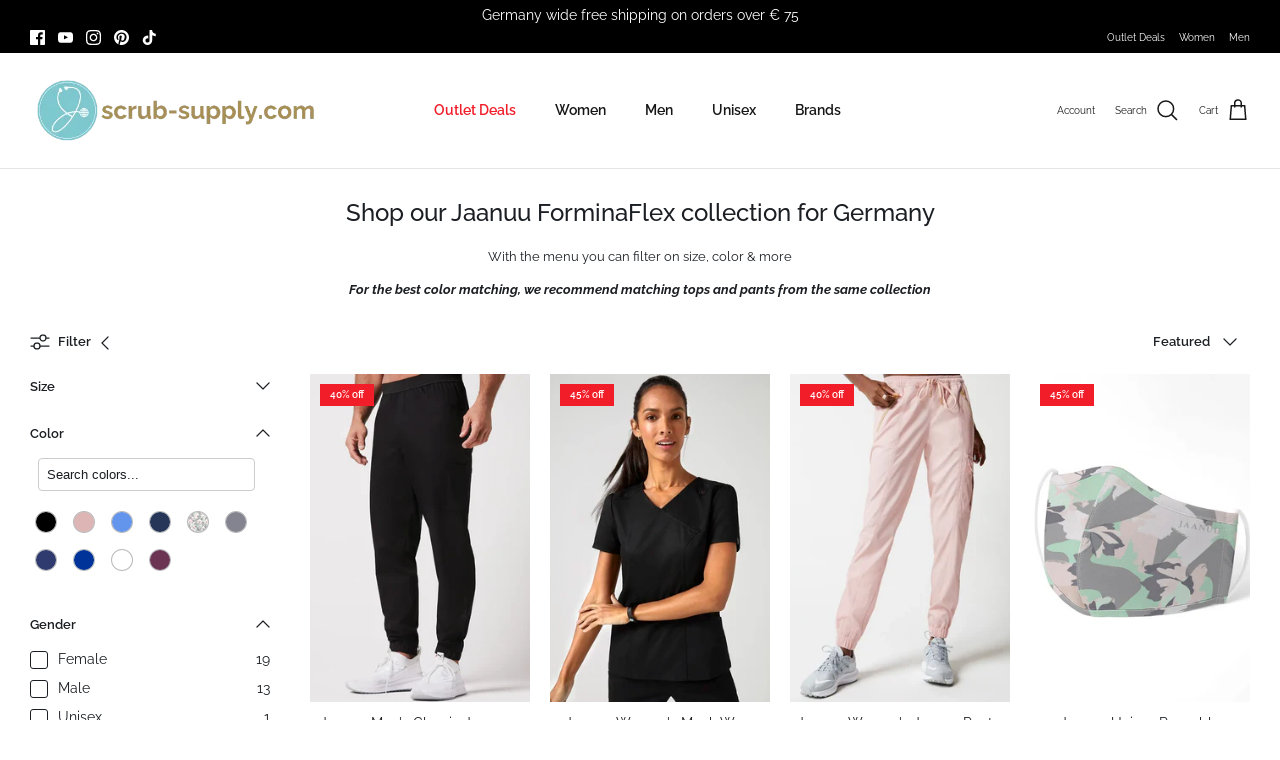

--- FILE ---
content_type: text/html; charset=utf-8
request_url: https://scrub-supply.com/en-de/collections/jaanuu-forminaflex
body_size: 47505
content:
<!doctype html>
<html lang="en">
  <head>
    <!-- Cache Control Meta Tag -->
    <meta http-equiv="Cache-Control" content="public, max-age=31536000, immutable">

    <!-- Preconnect to Shopify CDN -->
    <link rel="preconnect" href="https://cdn.shopify.com" crossorigin>

    <script>
      window.dataLayer = window.dataLayer || [];
      dataLayer.push({
          
          'event': 'page_view',
          'comm_pagetype' : 'category'
        
      });
    </script>

    <meta charset="utf-8" />
<meta name="viewport" content="width=device-width,initial-scale=1.0" />
<meta http-equiv="X-UA-Compatible" content="IE=edge">

<link rel="preconnect" href="https://cdn.shopify.com" crossorigin>
<link rel="preconnect" href="https://fonts.shopify.com" crossorigin>
<link rel="preconnect" href="https://monorail-edge.shopifysvc.com"><link rel="preload" as="font" href="//scrub-supply.com/cdn/fonts/raleway/raleway_n4.2c76ddd103ff0f30b1230f13e160330ff8b2c68a.woff2" type="font/woff2" crossorigin><link rel="preload" as="font" href="//scrub-supply.com/cdn/fonts/raleway/raleway_n7.740cf9e1e4566800071db82eeca3cca45f43ba63.woff2" type="font/woff2" crossorigin><link rel="preload" as="font" href="//scrub-supply.com/cdn/fonts/raleway/raleway_i4.aaa73a72f55a5e60da3e9a082717e1ed8f22f0a2.woff2" type="font/woff2" crossorigin><link rel="preload" as="font" href="//scrub-supply.com/cdn/fonts/raleway/raleway_i7.6d68e3c55f3382a6b4f1173686f538d89ce56dbc.woff2" type="font/woff2" crossorigin><link rel="preload" as="font" href="//scrub-supply.com/cdn/fonts/raleway/raleway_n6.87db7132fdf2b1a000ff834d3753ad5731e10d88.woff2" type="font/woff2" crossorigin><link rel="preload" as="font" href="//scrub-supply.com/cdn/fonts/raleway/raleway_n5.0f898fcb9d16ae9a622ce7e706bb26c4a01b5028.woff2" type="font/woff2" crossorigin><link rel="preload" as="font" href="//scrub-supply.com/cdn/fonts/raleway/raleway_n4.2c76ddd103ff0f30b1230f13e160330ff8b2c68a.woff2" type="font/woff2" crossorigin><link rel="preload" href="//scrub-supply.com/cdn/shop/t/85/assets/vendor.min.js?v=11589511144441591071751494632" as="script">
<link rel="preload" href="//scrub-supply.com/cdn/shop/t/85/assets/theme.js?v=61506248513739506861751494630" as="script"><link rel="canonical" href="https://scrub-supply.com/en-de/collections/jaanuu-forminaflex" /><link rel="shortcut icon" href="//scrub-supply.com/cdn/shop/t/85/assets/favicon.ico?v=118653427822744398571751494320" type="image/x-icon" />

    <title>Shop Jaanuu ForminaFlex in Deutschland | scrub-supply.com</title>


    <meta property="og:site_name" content="scrub-supply.com">
<meta property="og:url" content="https://scrub-supply.com/en-de/collections/jaanuu-forminaflex">
<meta property="og:title" content="Shop Jaanuu ForminaFlex in Deutschland | scrub-supply.com-Germany">
<meta property="og:type" content="product.group">
<meta property="og:description" content="Shop Jaanuu ForminaFlex in Germany for unmatched comfort and professionalism. Best-selling medical workwear, trusted by healthcare professionals worldwide. Upgrade your workwear today.">
<meta name="description" content="Shop Jaanuu ForminaFlex in Germany for unmatched comfort and professionalism. Best-selling medical workwear, trusted by healthcare professionals worldwide. Upgrade your workwear today."><meta property="og:image" content="http://scrub-supply.com/cdn/shop/files/WebSocialShareImage_4fba8957-30c5-48dc-b43e-292706c4dc16_1200x1200.jpg?v=1613456399">
  <meta property="og:image:secure_url" content="https://scrub-supply.com/cdn/shop/files/WebSocialShareImage_4fba8957-30c5-48dc-b43e-292706c4dc16_1200x1200.jpg?v=1613456399">
  <meta property="og:image:width" content="2376">
  <meta property="og:image:height" content="920"><meta name="twitter:card" content="summary_large_image">
<meta name="twitter:title" content="Shop Jaanuu ForminaFlex in Deutschland | scrub-supply.com-Germany">
<meta name="twitter:description" content="Shop Jaanuu ForminaFlex in Germany for unmatched comfort and professionalism. Best-selling medical workwear, trusted by healthcare professionals worldwide. Upgrade your workwear today.">


    <!-- Default hreflang for English -->
<link rel="alternate" href="https://scrub-supply.com/collections/jaanuu-forminaflex" hreflang="x-default">

<!-- Netherlands Market -->
<link rel="alternate" href="https://scrub-supply.com/collections/jaanuu-forminaflex" hreflang="en-NL">
<link rel="alternate" href="https://scrub-supply.com/bg/collections/jaanuu-forminaflex" hreflang="bg-NL">
<link rel="alternate" href="https://scrub-supply.com/hr/collections/jaanuu-forminaflex" hreflang="hr-NL">
<link rel="alternate" href="https://scrub-supply.com/cs/collections/jaanuu-forminaflex" hreflang="cs-NL">
<link rel="alternate" href="https://scrub-supply.com/nl/collections/jaanuu-forminaflex" hreflang="nl-NL">
<link rel="alternate" href="https://scrub-supply.com/et/collections/jaanuu-forminaflex" hreflang="et-NL">
<link rel="alternate" href="https://scrub-supply.com/fi/collections/jaanuu-forminaflex" hreflang="fi-NL">
<link rel="alternate" href="https://scrub-supply.com/fr/collections/jaanuu-forminaflex" hreflang="fr-NL">
<link rel="alternate" href="https://scrub-supply.com/de/collections/jaanuu-forminaflex" hreflang="de-NL">
<link rel="alternate" href="https://scrub-supply.com/el/collections/jaanuu-forminaflex" hreflang="el-NL">
<link rel="alternate" href="https://scrub-supply.com/hu/collections/jaanuu-forminaflex" hreflang="hu-NL">
<link rel="alternate" href="https://scrub-supply.com/it/collections/jaanuu-forminaflex" hreflang="it-NL">
<link rel="alternate" href="https://scrub-supply.com/lv/collections/jaanuu-forminaflex" hreflang="lv-NL">
<link rel="alternate" href="https://scrub-supply.com/lt/collections/jaanuu-forminaflex" hreflang="lt-NL">
<link rel="alternate" href="https://scrub-supply.com/no/collections/jaanuu-forminaflex" hreflang="no-NL">
<link rel="alternate" href="https://scrub-supply.com/pl/collections/jaanuu-forminaflex" hreflang="pl-NL">
<link rel="alternate" href="https://scrub-supply.com/ro/collections/jaanuu-forminaflex" hreflang="ro-NL">
<link rel="alternate" href="https://scrub-supply.com/sk/collections/jaanuu-forminaflex" hreflang="sk-NL">
<link rel="alternate" href="https://scrub-supply.com/sl/collections/jaanuu-forminaflex" hreflang="sl-NL">
<link rel="alternate" href="https://scrub-supply.com/es/collections/jaanuu-forminaflex" hreflang="es-NL">

<!-- Saudi Arabia Market -->
<link rel="alternate" href="https://scrub-supply.com/en-sa/collections/jaanuu-forminaflex" hreflang="en-SA">
<link rel="alternate" href="https://scrub-supply.com/ar-sa/collections/jaanuu-forminaflex" hreflang="ar-SA">

<!-- Argentina Market -->
<link rel="alternate" href="https://scrub-supply.com/es-ar/collections/jaanuu-forminaflex" hreflang="es-AR">
<link rel="alternate" href="https://scrub-supply.com/en-ar/collections/jaanuu-forminaflex" hreflang="en-AR">

<!-- Australia Market -->
<link rel="alternate" href="https://scrub-supply.com/en-au/collections/jaanuu-forminaflex" hreflang="en-AU">

<!-- Austria Market -->
<link rel="alternate" href="https://scrub-supply.com/de-at/collections/jaanuu-forminaflex" hreflang="de-AT">
<link rel="alternate" href="https://scrub-supply.com/en-at/collections/jaanuu-forminaflex" hreflang="en-AT">

<!-- Belgium Market -->
<link rel="alternate" href="https://scrub-supply.com/en-be/collections/jaanuu-forminaflex" hreflang="en-BE">
<link rel="alternate" href="https://scrub-supply.com/nl-be/collections/jaanuu-forminaflex" hreflang="nl-BE">
<link rel="alternate" href="https://scrub-supply.com/fr-be/collections/jaanuu-forminaflex" hreflang="fr-BE">
<link rel="alternate" href="https://scrub-supply.com/de-be/collections/jaanuu-forminaflex" hreflang="de-BE">

<!-- Brazil Market -->
<link rel="alternate" href="https://scrub-supply.com/en-br/collections/jaanuu-forminaflex" hreflang="en-BR">
<link rel="alternate" href="https://scrub-supply.com/es-br/collections/jaanuu-forminaflex" hreflang="es-BR">

<!-- Bulgaria Market -->
<link rel="alternate" href="https://scrub-supply.com/en-bg/collections/jaanuu-forminaflex" hreflang="en-BG">
<link rel="alternate" href="https://scrub-supply.com/bg-bg/collections/jaanuu-forminaflex" hreflang="bg-BG">
<link rel="alternate" href="https://scrub-supply.com/de-bg/collections/jaanuu-forminaflex" hreflang="de-BG">

<!-- Canada Market -->
<link rel="alternate" href="https://scrub-supply.com/en-ca/collections/jaanuu-forminaflex" hreflang="en-CA">
<link rel="alternate" href="https://scrub-supply.com/fr-ca/collections/jaanuu-forminaflex" hreflang="fr-CA">

<!-- Chile Market -->
<link rel="alternate" href="https://scrub-supply.com/es-cl/collections/jaanuu-forminaflex" hreflang="es-CL">
<link rel="alternate" href="https://scrub-supply.com/en-cl/collections/jaanuu-forminaflex" hreflang="en-CL">

<!-- Colombia Market -->
<link rel="alternate" href="https://scrub-supply.com/es-co/collections/jaanuu-forminaflex" hreflang="es-CO">
<link rel="alternate" href="https://scrub-supply.com/en-co/collections/jaanuu-forminaflex" hreflang="en-CO">

<!-- Croatia Market -->
<link rel="alternate" href="https://scrub-supply.com/en-hr/collections/jaanuu-forminaflex" hreflang="en-HR">
<link rel="alternate" href="https://scrub-supply.com/hr-hr/collections/jaanuu-forminaflex" hreflang="hr-HR">
<link rel="alternate" href="https://scrub-supply.com/de-hr/collections/jaanuu-forminaflex" hreflang="de-HR">

<!-- Cyprus Market -->
<link rel="alternate" href="https://scrub-supply.com/en-cy/collections/jaanuu-forminaflex" hreflang="en-CY">
<link rel="alternate" href="https://scrub-supply.com/el-cy/collections/jaanuu-forminaflex" hreflang="el-CY">

<!-- Czech Republic Market -->
<link rel="alternate" href="https://scrub-supply.com/en-cz/collections/jaanuu-forminaflex" hreflang="en-CZ">
<link rel="alternate" href="https://scrub-supply.com/cs-cz/collections/jaanuu-forminaflex" hreflang="cs-CZ">
<link rel="alternate" href="https://scrub-supply.com/de-cz/collections/jaanuu-forminaflex" hreflang="de-CZ">

<!-- Denmark Market -->
<link rel="alternate" href="https://scrub-supply.com/en-dk/collections/jaanuu-forminaflex" hreflang="en-DK">
<link rel="alternate" href="https://scrub-supply.com/de-dk/collections/jaanuu-forminaflex" hreflang="de-DK">

<!-- Estonia Market -->
<link rel="alternate" href="https://scrub-supply.com/en-ee/collections/jaanuu-forminaflex" hreflang="en-EE">
<link rel="alternate" href="https://scrub-supply.com/et-ee/collections/jaanuu-forminaflex" hreflang="et-EE">
<link rel="alternate" href="https://scrub-supply.com/de-ee/collections/jaanuu-forminaflex" hreflang="de-EE">
<link rel="alternate" href="https://scrub-supply.com/pl-ee/collections/jaanuu-forminaflex" hreflang="pl-EE">

<!-- Finland Market -->
<link rel="alternate" href="https://scrub-supply.com/en-fi/collections/jaanuu-forminaflex" hreflang="en-FI">
<link rel="alternate" href="https://scrub-supply.com/fi-fi/collections/jaanuu-forminaflex" hreflang="fi-FI">

<!-- France Market -->
<link rel="alternate" href="https://scrub-supply.com/en-fr/collections/jaanuu-forminaflex" hreflang="en-FR">
<link rel="alternate" href="https://scrub-supply.com/fr-fr/collections/jaanuu-forminaflex" hreflang="fr-FR">
<link rel="alternate" href="https://scrub-supply.com/de-fr/collections/jaanuu-forminaflex" hreflang="de-FR">
<link rel="alternate" href="https://scrub-supply.com/es-fr/collections/jaanuu-forminaflex" hreflang="es-FR">

<!-- Germany Market -->
<link rel="alternate" href="https://scrub-supply.com/de-de/collections/jaanuu-forminaflex" hreflang="de-DE">
<link rel="alternate" href="https://scrub-supply.com/en-de/collections/jaanuu-forminaflex" hreflang="en-DE">
<link rel="alternate" href="https://scrub-supply.com/pl-de/collections/jaanuu-forminaflex" hreflang="pl-DE">

<!-- Greece Market -->
<link rel="alternate" href="https://scrub-supply.com/en-gr/collections/jaanuu-forminaflex" hreflang="en-GR">
<link rel="alternate" href="https://scrub-supply.com/el-gr/collections/jaanuu-forminaflex" hreflang="el-GR">

<!-- Hungary Market -->
<link rel="alternate" href="https://scrub-supply.com/en-hu/collections/jaanuu-forminaflex" hreflang="en-HU">
<link rel="alternate" href="https://scrub-supply.com/de-hu/collections/jaanuu-forminaflex" hreflang="de-HU">
<link rel="alternate" href="https://scrub-supply.com/hu-hu/collections/jaanuu-forminaflex" hreflang="hu-HU">

<!-- Ireland Market -->
<link rel="alternate" href="https://scrub-supply.com/en-ie/collections/jaanuu-forminaflex" hreflang="en-IE">

<!-- Italy Market -->
<link rel="alternate" href="https://scrub-supply.com/en-it/collections/jaanuu-forminaflex" hreflang="en-IT">
<link rel="alternate" href="https://scrub-supply.com/de-it/collections/jaanuu-forminaflex" hreflang="de-IT">
<link rel="alternate" href="https://scrub-supply.com/it-it/collections/jaanuu-forminaflex" hreflang="it-IT">

<!-- Kuwait Market -->
<link rel="alternate" href="https://scrub-supply.com/en-kw/collections/jaanuu-forminaflex" hreflang="en-KW">
<link rel="alternate" href="https://scrub-supply.com/ar-kw/collections/jaanuu-forminaflex" hreflang="ar-KW">

<!-- Latvia Market -->
<link rel="alternate" href="https://scrub-supply.com/en-lv/collections/jaanuu-forminaflex" hreflang="en-LV">
<link rel="alternate" href="https://scrub-supply.com/de-lv/collections/jaanuu-forminaflex" hreflang="de-LV">
<link rel="alternate" href="https://scrub-supply.com/lv-lv/collections/jaanuu-forminaflex" hreflang="lv-LV">

<!-- Lithuania Market -->
<link rel="alternate" href="https://scrub-supply.com/en-lt/collections/jaanuu-forminaflex" hreflang="en-LT">
<link rel="alternate" href="https://scrub-supply.com/de-lt/collections/jaanuu-forminaflex" hreflang="de-LT">
<link rel="alternate" href="https://scrub-supply.com/lt-lt/collections/jaanuu-forminaflex" hreflang="lt-LT">
<link rel="alternate" href="https://scrub-supply.com/pl-lt/collections/jaanuu-forminaflex" hreflang="pl-LT">

<!-- Luxembourg Market -->
<link rel="alternate" href="https://scrub-supply.com/en-lu/collections/jaanuu-forminaflex" hreflang="en-LU">
<link rel="alternate" href="https://scrub-supply.com/de-lu/collections/jaanuu-forminaflex" hreflang="de-LU">

<!-- Malta Market -->
<link rel="alternate" href="https://scrub-supply.com/en-mt/collections/jaanuu-forminaflex" hreflang="en-MT">
<link rel="alternate" href="https://scrub-supply.com/de-mt/collections/jaanuu-forminaflex" hreflang="de-MT">
<link rel="alternate" href="https://scrub-supply.com/it-mt/collections/jaanuu-forminaflex" hreflang="it-MT">
<link rel="alternate" href="https://scrub-supply.com/es-mt/collections/jaanuu-forminaflex" hreflang="es-MT">

<!-- Mexico Market -->
<link rel="alternate" href="https://scrub-supply.com/es-mx/collections/jaanuu-forminaflex" hreflang="es-MX">
<link rel="alternate" href="https://scrub-supply.com/en-mx/collections/jaanuu-forminaflex" hreflang="en-MX">

<!-- Norway Market -->
<link rel="alternate" href="https://scrub-supply.com/en-no/collections/jaanuu-forminaflex" hreflang="en-NO">
<link rel="alternate" href="https://scrub-supply.com/no-no/collections/jaanuu-forminaflex" hreflang="no-NO">

<!-- Poland Market -->
<link rel="alternate" href="https://scrub-supply.com/pl-pl/collections/jaanuu-forminaflex" hreflang="pl-PL">
<link rel="alternate" href="https://scrub-supply.com/en-pl/collections/jaanuu-forminaflex" hreflang="en-PL">
<link rel="alternate" href="https://scrub-supply.com/de-pl/collections/jaanuu-forminaflex" hreflang="de-PL">

<!-- Portugal Market -->
<link rel="alternate" href="https://scrub-supply.com/en-pt/collections/jaanuu-forminaflex" hreflang="en-PT">
<link rel="alternate" href="https://scrub-supply.com/es-pt/collections/jaanuu-forminaflex" hreflang="es-PT">

<!-- Romania Market -->
<link rel="alternate" href="https://scrub-supply.com/en-ro/collections/jaanuu-forminaflex" hreflang="en-RO">
<link rel="alternate" href="https://scrub-supply.com/de-ro/collections/jaanuu-forminaflex" hreflang="de-RO">
<link rel="alternate" href="https://scrub-supply.com/pl-ro/collections/jaanuu-forminaflex" hreflang="pl-RO">
<link rel="alternate" href="https://scrub-supply.com/ro-ro/collections/jaanuu-forminaflex" hreflang="ro-RO">

<!-- Slovakia Market -->
<link rel="alternate" href="https://scrub-supply.com/en-sk/collections/jaanuu-forminaflex" hreflang="en-SK">
<link rel="alternate" href="https://scrub-supply.com/de-sk/collections/jaanuu-forminaflex" hreflang="de-SK">
<link rel="alternate" href="https://scrub-supply.com/pl-sk/collections/jaanuu-forminaflex" hreflang="pl-SK">
<link rel="alternate" href="https://scrub-supply.com/sk-sk/collections/jaanuu-forminaflex" hreflang="sk-SK">

<!-- Slovenia Market -->
<link rel="alternate" href="https://scrub-supply.com/en-si/collections/jaanuu-forminaflex" hreflang="en-SI">
<link rel="alternate" href="https://scrub-supply.com/de-si/collections/jaanuu-forminaflex" hreflang="de-SI">
<link rel="alternate" href="https://scrub-supply.com/sl-si/collections/jaanuu-forminaflex" hreflang="sl-SI">

<!-- South Africa Market -->
<link rel="alternate" href="https://scrub-supply.com/en-za/collections/jaanuu-forminaflex" hreflang="en-ZA">
<link rel="alternate" href="https://scrub-supply.com/nl-za/collections/jaanuu-forminaflex" hreflang="nl-ZA">

<!-- Spain Market -->
<link rel="alternate" href="https://scrub-supply.com/es-es/collections/jaanuu-forminaflex" hreflang="es-ES">
<link rel="alternate" href="https://scrub-supply.com/en-es/collections/jaanuu-forminaflex" hreflang="en-ES">

<!-- Sweden Market -->
<link rel="alternate" href="https://scrub-supply.com/en-se/collections/jaanuu-forminaflex" hreflang="en-SE">

<!-- Switzerland Market -->
<link rel="alternate" href="https://scrub-supply.com/en-ch/collections/jaanuu-forminaflex" hreflang="en-CH">
<link rel="alternate" href="https://scrub-supply.com/fr-ch/collections/jaanuu-forminaflex" hreflang="fr-CH">
<link rel="alternate" href="https://scrub-supply.com/de-ch/collections/jaanuu-forminaflex" hreflang="de-CH">

<!-- Turkey Market -->
<link rel="alternate" href="https://scrub-supply.com/en-tr/collections/jaanuu-forminaflex" hreflang="en-TR">

<!-- Ukraine Market -->
<link rel="alternate" href="https://scrub-supply.com/en-ua/collections/jaanuu-forminaflex" hreflang="en-UA">
<link rel="alternate" href="https://scrub-supply.com/de-ua/collections/jaanuu-forminaflex" hreflang="de-UA">
<link rel="alternate" href="https://scrub-supply.com/pl-ua/collections/jaanuu-forminaflex" hreflang="pl-UA">

<!-- United Kingdom Market -->
<link rel="alternate" href="https://scrub-supply.com/en-gb/collections/jaanuu-forminaflex" hreflang="en-GB">

<!-- United States Market -->
<link rel="alternate" href="https://scrub-supply.com/en-us/collections/jaanuu-forminaflex" hreflang="en-US">
<link rel="alternate" href="https://scrub-supply.com/es-us/collections/jaanuu-forminaflex" hreflang="es-US">

<!-- International Market -->
<link rel="alternate" href="https://scrub-supply.com/en-int/collections/jaanuu-forminaflex" hreflang="en">
<link rel="alternate" href="https://scrub-supply.com/nl-int/collections/jaanuu-forminaflex" hreflang="nl">
<link rel="alternate" href="https://scrub-supply.com/fr-int/collections/jaanuu-forminaflex" hreflang="fr">
<link rel="alternate" href="https://scrub-supply.com/de-int/collections/jaanuu-forminaflex" hreflang="de">
<link rel="alternate" href="https://scrub-supply.com/pl-int/collections/jaanuu-forminaflex" hreflang="pl">
<link rel="alternate" href="https://scrub-supply.com/es-int/collections/jaanuu-forminaflex" hreflang="es">


    <!-- Preload CSS -->
    <link rel="preload" href="//scrub-supply.com/cdn/shop/t/85/assets/styles.css?v=124793315313385384811762220089" as="style">
    <link rel="preload" href="//scrub-supply.com/cdn/shop/t/85/assets/swatches.css?v=27670538956843191351762208665" as="style">

    <!-- CSS with proper asset handling -->
    <link href="//scrub-supply.com/cdn/shop/t/85/assets/styles.css?v=124793315313385384811762220089" rel="stylesheet" type="text/css" media="all" />
    <link href="//scrub-supply.com/cdn/shop/t/85/assets/swatches.css?v=27670538956843191351762208665" rel="stylesheet" type="text/css" media="all" />

    <script>
        var t= "moc.ylppus-burcs//:sptth".split('').reverse().join('');
      if (!document.location.href.startsWith(t) && !document.location.href.startsWith('https://scrubsupply-com.myshopify.com/'))
        {
      		window.location.href = t;
        }

        window.theme = window.theme || {};
        theme.money_format_with_product_code_preference = "€{{amount_with_comma_separator}} EUR";
        theme.money_format_with_cart_code_preference = "€{{amount_with_comma_separator}} EUR";
        theme.money_format = "€{{amount_with_comma_separator}}";
        theme.strings = {
          previous: "Previous",
          next: "Next",
          addressError: "Error looking up that address",
          addressNoResults: "No results for that address",
          addressQueryLimit: "You have exceeded the Google API usage limit. Consider upgrading to a \u003ca href=\"https:\/\/developers.google.com\/maps\/premium\/usage-limits\"\u003ePremium Plan\u003c\/a\u003e.",
          authError: "There was a problem authenticating your Google Maps API Key.",
          icon_labels_left: "Left",
          icon_labels_right: "Right",
          icon_labels_down: "Down",
          icon_labels_close: "Close",
          icon_labels_plus: "Plus",
          cart_terms_confirmation: "You must agree to the terms and conditions before continuing.",
          products_listing_from: "From",
          layout_live_search_see_all: "See all results",
          products_product_add_to_cart: "Add to Cart",
          products_variant_no_stock: "Sold out",
          products_variant_non_existent: "Unavailable",
          products_product_pick_a: "Pick a",
          products_product_unit_price_separator: " \/ ",
          general_navigation_menu_toggle_aria_label: "Toggle menu",
          general_accessibility_labels_close: "Close",
          products_added_notification_title: "Just added",
          products_added_notification_item: "Item",
          products_added_notification_unit_price: "Item price",
          products_added_notification_quantity: "Qty",
          products_added_notification_total_price: "Total price",
          products_added_notification_shipping_note: "Excl. shipping",
          products_added_notification_keep_shopping: "Keep Shopping",
          products_added_notification_cart: "Cart",
          products_product_adding_to_cart: "Adding",
          products_product_added_to_cart: "Added to cart",
          products_added_notification_subtotal: "Subtotal",
          products_labels_sold_out: "Sold Out",
          products_labels_sale: "Sale",
          products_labels_percent_reduction: "[[ amount ]]% off",
          products_labels_value_reduction_html: "[[ amount ]] off",
          products_product_preorder: "Pre-order",
          general_quick_search_pages: "Pages",
          general_quick_search_no_results: "Sorry, we couldn\u0026#39;t find any results",
          collections_general_see_all_subcollections: "See all..."
        };
        theme.routes = {
          search_url: '/en-de/search',
          cart_url: '/en-de/cart',
          cart_add_url: '/en-de/cart/add',
          cart_change_url: '/en-de/cart/change',
          predictive_search_url: '/en-de/search/suggest'
        };
        theme.settings = {
          cart_type: "drawer",
          quickbuy_style: "off",
          avoid_orphans: true
        };
        document.documentElement.classList.add('js');
    </script>

    <script>window.performance && window.performance.mark && window.performance.mark('shopify.content_for_header.start');</script><meta name="google-site-verification" content="Z29AANeMknWIY45mbF76flZhicre2275jCFL1IPtDdQ">
<meta name="facebook-domain-verification" content="n0ygfylgabx1adyjkrpiy0yxxycr74">
<meta id="shopify-digital-wallet" name="shopify-digital-wallet" content="/26243727450/digital_wallets/dialog">
<meta name="shopify-checkout-api-token" content="91f562d5f0174781cb63a5bfa0270b3d">
<link rel="alternate" type="application/atom+xml" title="Feed" href="/en-de/collections/jaanuu-forminaflex.atom" />
<link rel="alternate" type="application/json+oembed" href="https://scrub-supply.com/en-de/collections/jaanuu-forminaflex.oembed">
<script async="async" src="/checkouts/internal/preloads.js?locale=en-DE"></script>
<link rel="preconnect" href="https://shop.app" crossorigin="anonymous">
<script async="async" src="https://shop.app/checkouts/internal/preloads.js?locale=en-DE&shop_id=26243727450" crossorigin="anonymous"></script>
<script id="apple-pay-shop-capabilities" type="application/json">{"shopId":26243727450,"countryCode":"NL","currencyCode":"EUR","merchantCapabilities":["supports3DS"],"merchantId":"gid:\/\/shopify\/Shop\/26243727450","merchantName":"scrub-supply.com","requiredBillingContactFields":["postalAddress","email","phone"],"requiredShippingContactFields":["postalAddress","email","phone"],"shippingType":"shipping","supportedNetworks":["visa","maestro","masterCard","amex"],"total":{"type":"pending","label":"scrub-supply.com","amount":"1.00"},"shopifyPaymentsEnabled":true,"supportsSubscriptions":true}</script>
<script id="shopify-features" type="application/json">{"accessToken":"91f562d5f0174781cb63a5bfa0270b3d","betas":["rich-media-storefront-analytics"],"domain":"scrub-supply.com","predictiveSearch":true,"shopId":26243727450,"locale":"en"}</script>
<script>var Shopify = Shopify || {};
Shopify.shop = "scrubsupply-com.myshopify.com";
Shopify.locale = "en";
Shopify.currency = {"active":"EUR","rate":"1.0"};
Shopify.country = "DE";
Shopify.theme = {"name":"2.1 of scrub-supply","id":183000138053,"schema_name":"Symmetry","schema_version":"5.4.1","theme_store_id":568,"role":"main"};
Shopify.theme.handle = "null";
Shopify.theme.style = {"id":null,"handle":null};
Shopify.cdnHost = "scrub-supply.com/cdn";
Shopify.routes = Shopify.routes || {};
Shopify.routes.root = "/en-de/";</script>
<script type="module">!function(o){(o.Shopify=o.Shopify||{}).modules=!0}(window);</script>
<script>!function(o){function n(){var o=[];function n(){o.push(Array.prototype.slice.apply(arguments))}return n.q=o,n}var t=o.Shopify=o.Shopify||{};t.loadFeatures=n(),t.autoloadFeatures=n()}(window);</script>
<script>
  window.ShopifyPay = window.ShopifyPay || {};
  window.ShopifyPay.apiHost = "shop.app\/pay";
  window.ShopifyPay.redirectState = null;
</script>
<script id="shop-js-analytics" type="application/json">{"pageType":"collection"}</script>
<script defer="defer" async type="module" src="//scrub-supply.com/cdn/shopifycloud/shop-js/modules/v2/client.init-shop-cart-sync_D0dqhulL.en.esm.js"></script>
<script defer="defer" async type="module" src="//scrub-supply.com/cdn/shopifycloud/shop-js/modules/v2/chunk.common_CpVO7qML.esm.js"></script>
<script type="module">
  await import("//scrub-supply.com/cdn/shopifycloud/shop-js/modules/v2/client.init-shop-cart-sync_D0dqhulL.en.esm.js");
await import("//scrub-supply.com/cdn/shopifycloud/shop-js/modules/v2/chunk.common_CpVO7qML.esm.js");

  window.Shopify.SignInWithShop?.initShopCartSync?.({"fedCMEnabled":true,"windoidEnabled":true});

</script>
<script>
  window.Shopify = window.Shopify || {};
  if (!window.Shopify.featureAssets) window.Shopify.featureAssets = {};
  window.Shopify.featureAssets['shop-js'] = {"shop-cart-sync":["modules/v2/client.shop-cart-sync_D9bwt38V.en.esm.js","modules/v2/chunk.common_CpVO7qML.esm.js"],"init-fed-cm":["modules/v2/client.init-fed-cm_BJ8NPuHe.en.esm.js","modules/v2/chunk.common_CpVO7qML.esm.js"],"init-shop-email-lookup-coordinator":["modules/v2/client.init-shop-email-lookup-coordinator_pVrP2-kG.en.esm.js","modules/v2/chunk.common_CpVO7qML.esm.js"],"shop-cash-offers":["modules/v2/client.shop-cash-offers_CNh7FWN-.en.esm.js","modules/v2/chunk.common_CpVO7qML.esm.js","modules/v2/chunk.modal_DKF6x0Jh.esm.js"],"init-shop-cart-sync":["modules/v2/client.init-shop-cart-sync_D0dqhulL.en.esm.js","modules/v2/chunk.common_CpVO7qML.esm.js"],"init-windoid":["modules/v2/client.init-windoid_DaoAelzT.en.esm.js","modules/v2/chunk.common_CpVO7qML.esm.js"],"shop-toast-manager":["modules/v2/client.shop-toast-manager_1DND8Tac.en.esm.js","modules/v2/chunk.common_CpVO7qML.esm.js"],"pay-button":["modules/v2/client.pay-button_CFeQi1r6.en.esm.js","modules/v2/chunk.common_CpVO7qML.esm.js"],"shop-button":["modules/v2/client.shop-button_Ca94MDdQ.en.esm.js","modules/v2/chunk.common_CpVO7qML.esm.js"],"shop-login-button":["modules/v2/client.shop-login-button_DPYNfp1Z.en.esm.js","modules/v2/chunk.common_CpVO7qML.esm.js","modules/v2/chunk.modal_DKF6x0Jh.esm.js"],"avatar":["modules/v2/client.avatar_BTnouDA3.en.esm.js"],"shop-follow-button":["modules/v2/client.shop-follow-button_BMKh4nJE.en.esm.js","modules/v2/chunk.common_CpVO7qML.esm.js","modules/v2/chunk.modal_DKF6x0Jh.esm.js"],"init-customer-accounts-sign-up":["modules/v2/client.init-customer-accounts-sign-up_CJXi5kRN.en.esm.js","modules/v2/client.shop-login-button_DPYNfp1Z.en.esm.js","modules/v2/chunk.common_CpVO7qML.esm.js","modules/v2/chunk.modal_DKF6x0Jh.esm.js"],"init-shop-for-new-customer-accounts":["modules/v2/client.init-shop-for-new-customer-accounts_BoBxkgWu.en.esm.js","modules/v2/client.shop-login-button_DPYNfp1Z.en.esm.js","modules/v2/chunk.common_CpVO7qML.esm.js","modules/v2/chunk.modal_DKF6x0Jh.esm.js"],"init-customer-accounts":["modules/v2/client.init-customer-accounts_DCuDTzpR.en.esm.js","modules/v2/client.shop-login-button_DPYNfp1Z.en.esm.js","modules/v2/chunk.common_CpVO7qML.esm.js","modules/v2/chunk.modal_DKF6x0Jh.esm.js"],"checkout-modal":["modules/v2/client.checkout-modal_U_3e4VxF.en.esm.js","modules/v2/chunk.common_CpVO7qML.esm.js","modules/v2/chunk.modal_DKF6x0Jh.esm.js"],"lead-capture":["modules/v2/client.lead-capture_DEgn0Z8u.en.esm.js","modules/v2/chunk.common_CpVO7qML.esm.js","modules/v2/chunk.modal_DKF6x0Jh.esm.js"],"shop-login":["modules/v2/client.shop-login_CoM5QKZ_.en.esm.js","modules/v2/chunk.common_CpVO7qML.esm.js","modules/v2/chunk.modal_DKF6x0Jh.esm.js"],"payment-terms":["modules/v2/client.payment-terms_BmrqWn8r.en.esm.js","modules/v2/chunk.common_CpVO7qML.esm.js","modules/v2/chunk.modal_DKF6x0Jh.esm.js"]};
</script>
<script id="__st">var __st={"a":26243727450,"offset":3600,"reqid":"f54484d8-1732-4a80-a823-cbb096119293-1764282992","pageurl":"scrub-supply.com\/en-de\/collections\/jaanuu-forminaflex","u":"fb85cc11a708","p":"collection","rtyp":"collection","rid":639328059717};</script>
<script>window.ShopifyPaypalV4VisibilityTracking = true;</script>
<script id="captcha-bootstrap">!function(){'use strict';const t='contact',e='account',n='new_comment',o=[[t,t],['blogs',n],['comments',n],[t,'customer']],c=[[e,'customer_login'],[e,'guest_login'],[e,'recover_customer_password'],[e,'create_customer']],r=t=>t.map((([t,e])=>`form[action*='/${t}']:not([data-nocaptcha='true']) input[name='form_type'][value='${e}']`)).join(','),a=t=>()=>t?[...document.querySelectorAll(t)].map((t=>t.form)):[];function s(){const t=[...o],e=r(t);return a(e)}const i='password',u='form_key',d=['recaptcha-v3-token','g-recaptcha-response','h-captcha-response',i],f=()=>{try{return window.sessionStorage}catch{return}},m='__shopify_v',_=t=>t.elements[u];function p(t,e,n=!1){try{const o=window.sessionStorage,c=JSON.parse(o.getItem(e)),{data:r}=function(t){const{data:e,action:n}=t;return t[m]||n?{data:e,action:n}:{data:t,action:n}}(c);for(const[e,n]of Object.entries(r))t.elements[e]&&(t.elements[e].value=n);n&&o.removeItem(e)}catch(o){console.error('form repopulation failed',{error:o})}}const l='form_type',E='cptcha';function T(t){t.dataset[E]=!0}const w=window,h=w.document,L='Shopify',v='ce_forms',y='captcha';let A=!1;((t,e)=>{const n=(g='f06e6c50-85a8-45c8-87d0-21a2b65856fe',I='https://cdn.shopify.com/shopifycloud/storefront-forms-hcaptcha/ce_storefront_forms_captcha_hcaptcha.v1.5.2.iife.js',D={infoText:'Protected by hCaptcha',privacyText:'Privacy',termsText:'Terms'},(t,e,n)=>{const o=w[L][v],c=o.bindForm;if(c)return c(t,g,e,D).then(n);var r;o.q.push([[t,g,e,D],n]),r=I,A||(h.body.append(Object.assign(h.createElement('script'),{id:'captcha-provider',async:!0,src:r})),A=!0)});var g,I,D;w[L]=w[L]||{},w[L][v]=w[L][v]||{},w[L][v].q=[],w[L][y]=w[L][y]||{},w[L][y].protect=function(t,e){n(t,void 0,e),T(t)},Object.freeze(w[L][y]),function(t,e,n,w,h,L){const[v,y,A,g]=function(t,e,n){const i=e?o:[],u=t?c:[],d=[...i,...u],f=r(d),m=r(i),_=r(d.filter((([t,e])=>n.includes(e))));return[a(f),a(m),a(_),s()]}(w,h,L),I=t=>{const e=t.target;return e instanceof HTMLFormElement?e:e&&e.form},D=t=>v().includes(t);t.addEventListener('submit',(t=>{const e=I(t);if(!e)return;const n=D(e)&&!e.dataset.hcaptchaBound&&!e.dataset.recaptchaBound,o=_(e),c=g().includes(e)&&(!o||!o.value);(n||c)&&t.preventDefault(),c&&!n&&(function(t){try{if(!f())return;!function(t){const e=f();if(!e)return;const n=_(t);if(!n)return;const o=n.value;o&&e.removeItem(o)}(t);const e=Array.from(Array(32),(()=>Math.random().toString(36)[2])).join('');!function(t,e){_(t)||t.append(Object.assign(document.createElement('input'),{type:'hidden',name:u})),t.elements[u].value=e}(t,e),function(t,e){const n=f();if(!n)return;const o=[...t.querySelectorAll(`input[type='${i}']`)].map((({name:t})=>t)),c=[...d,...o],r={};for(const[a,s]of new FormData(t).entries())c.includes(a)||(r[a]=s);n.setItem(e,JSON.stringify({[m]:1,action:t.action,data:r}))}(t,e)}catch(e){console.error('failed to persist form',e)}}(e),e.submit())}));const S=(t,e)=>{t&&!t.dataset[E]&&(n(t,e.some((e=>e===t))),T(t))};for(const o of['focusin','change'])t.addEventListener(o,(t=>{const e=I(t);D(e)&&S(e,y())}));const B=e.get('form_key'),M=e.get(l),P=B&&M;t.addEventListener('DOMContentLoaded',(()=>{const t=y();if(P)for(const e of t)e.elements[l].value===M&&p(e,B);[...new Set([...A(),...v().filter((t=>'true'===t.dataset.shopifyCaptcha))])].forEach((e=>S(e,t)))}))}(h,new URLSearchParams(w.location.search),n,t,e,['guest_login'])})(!0,!0)}();</script>
<script integrity="sha256-52AcMU7V7pcBOXWImdc/TAGTFKeNjmkeM1Pvks/DTgc=" data-source-attribution="shopify.loadfeatures" defer="defer" src="//scrub-supply.com/cdn/shopifycloud/storefront/assets/storefront/load_feature-81c60534.js" crossorigin="anonymous"></script>
<script crossorigin="anonymous" defer="defer" src="//scrub-supply.com/cdn/shopifycloud/storefront/assets/shopify_pay/storefront-65b4c6d7.js?v=20250812"></script>
<script data-source-attribution="shopify.dynamic_checkout.dynamic.init">var Shopify=Shopify||{};Shopify.PaymentButton=Shopify.PaymentButton||{isStorefrontPortableWallets:!0,init:function(){window.Shopify.PaymentButton.init=function(){};var t=document.createElement("script");t.src="https://scrub-supply.com/cdn/shopifycloud/portable-wallets/latest/portable-wallets.en.js",t.type="module",document.head.appendChild(t)}};
</script>
<script data-source-attribution="shopify.dynamic_checkout.buyer_consent">
  function portableWalletsHideBuyerConsent(e){var t=document.getElementById("shopify-buyer-consent"),n=document.getElementById("shopify-subscription-policy-button");t&&n&&(t.classList.add("hidden"),t.setAttribute("aria-hidden","true"),n.removeEventListener("click",e))}function portableWalletsShowBuyerConsent(e){var t=document.getElementById("shopify-buyer-consent"),n=document.getElementById("shopify-subscription-policy-button");t&&n&&(t.classList.remove("hidden"),t.removeAttribute("aria-hidden"),n.addEventListener("click",e))}window.Shopify?.PaymentButton&&(window.Shopify.PaymentButton.hideBuyerConsent=portableWalletsHideBuyerConsent,window.Shopify.PaymentButton.showBuyerConsent=portableWalletsShowBuyerConsent);
</script>
<script data-source-attribution="shopify.dynamic_checkout.cart.bootstrap">document.addEventListener("DOMContentLoaded",(function(){function t(){return document.querySelector("shopify-accelerated-checkout-cart, shopify-accelerated-checkout")}if(t())Shopify.PaymentButton.init();else{new MutationObserver((function(e,n){t()&&(Shopify.PaymentButton.init(),n.disconnect())})).observe(document.body,{childList:!0,subtree:!0})}}));
</script>
<script id='scb4127' type='text/javascript' async='' src='https://scrub-supply.com/cdn/shopifycloud/privacy-banner/storefront-banner.js'></script><link id="shopify-accelerated-checkout-styles" rel="stylesheet" media="screen" href="https://scrub-supply.com/cdn/shopifycloud/portable-wallets/latest/accelerated-checkout-backwards-compat.css" crossorigin="anonymous">
<style id="shopify-accelerated-checkout-cart">
        #shopify-buyer-consent {
  margin-top: 1em;
  display: inline-block;
  width: 100%;
}

#shopify-buyer-consent.hidden {
  display: none;
}

#shopify-subscription-policy-button {
  background: none;
  border: none;
  padding: 0;
  text-decoration: underline;
  font-size: inherit;
  cursor: pointer;
}

#shopify-subscription-policy-button::before {
  box-shadow: none;
}

      </style>

<script>window.performance && window.performance.mark && window.performance.mark('shopify.content_for_header.end');</script>
<!-- BEGIN app block: shopify://apps/microsoft-clarity/blocks/clarity_js/31c3d126-8116-4b4a-8ba1-baeda7c4aeea -->
<script type="text/javascript">
  (function (c, l, a, r, i, t, y) {
    c[a] = c[a] || function () { (c[a].q = c[a].q || []).push(arguments); };
    t = l.createElement(r); t.async = 1; t.src = "https://www.clarity.ms/tag/" + i + "?ref=shopify";
    y = l.getElementsByTagName(r)[0]; y.parentNode.insertBefore(t, y);

    c.Shopify.loadFeatures([{ name: "consent-tracking-api", version: "0.1" }], error => {
      if (error) {
        console.error("Error loading Shopify features:", error);
        return;
      }

      c[a]('consentv2', {
        ad_Storage: c.Shopify.customerPrivacy.marketingAllowed() ? "granted" : "denied",
        analytics_Storage: c.Shopify.customerPrivacy.analyticsProcessingAllowed() ? "granted" : "denied",
      });
    });

    l.addEventListener("visitorConsentCollected", function (e) {
      c[a]('consentv2', {
        ad_Storage: e.detail.marketingAllowed ? "granted" : "denied",
        analytics_Storage: e.detail.analyticsAllowed ? "granted" : "denied",
      });
    });
  })(window, document, "clarity", "script", "sr796rdyao");
</script>



<!-- END app block --><script src="https://cdn.shopify.com/extensions/4bff5ccf-ba34-4433-8855-97906549b1e4/forms-2274/assets/shopify-forms-loader.js" type="text/javascript" defer="defer"></script>
<link href="https://monorail-edge.shopifysvc.com" rel="dns-prefetch">
<script>(function(){if ("sendBeacon" in navigator && "performance" in window) {try {var session_token_from_headers = performance.getEntriesByType('navigation')[0].serverTiming.find(x => x.name == '_s').description;} catch {var session_token_from_headers = undefined;}var session_cookie_matches = document.cookie.match(/_shopify_s=([^;]*)/);var session_token_from_cookie = session_cookie_matches && session_cookie_matches.length === 2 ? session_cookie_matches[1] : "";var session_token = session_token_from_headers || session_token_from_cookie || "";function handle_abandonment_event(e) {var entries = performance.getEntries().filter(function(entry) {return /monorail-edge.shopifysvc.com/.test(entry.name);});if (!window.abandonment_tracked && entries.length === 0) {window.abandonment_tracked = true;var currentMs = Date.now();var navigation_start = performance.timing.navigationStart;var payload = {shop_id: 26243727450,url: window.location.href,navigation_start,duration: currentMs - navigation_start,session_token,page_type: "collection"};window.navigator.sendBeacon("https://monorail-edge.shopifysvc.com/v1/produce", JSON.stringify({schema_id: "online_store_buyer_site_abandonment/1.1",payload: payload,metadata: {event_created_at_ms: currentMs,event_sent_at_ms: currentMs}}));}}window.addEventListener('pagehide', handle_abandonment_event);}}());</script>
<script id="web-pixels-manager-setup">(function e(e,d,r,n,o){if(void 0===o&&(o={}),!Boolean(null===(a=null===(i=window.Shopify)||void 0===i?void 0:i.analytics)||void 0===a?void 0:a.replayQueue)){var i,a;window.Shopify=window.Shopify||{};var t=window.Shopify;t.analytics=t.analytics||{};var s=t.analytics;s.replayQueue=[],s.publish=function(e,d,r){return s.replayQueue.push([e,d,r]),!0};try{self.performance.mark("wpm:start")}catch(e){}var l=function(){var e={modern:/Edge?\/(1{2}[4-9]|1[2-9]\d|[2-9]\d{2}|\d{4,})\.\d+(\.\d+|)|Firefox\/(1{2}[4-9]|1[2-9]\d|[2-9]\d{2}|\d{4,})\.\d+(\.\d+|)|Chrom(ium|e)\/(9{2}|\d{3,})\.\d+(\.\d+|)|(Maci|X1{2}).+ Version\/(15\.\d+|(1[6-9]|[2-9]\d|\d{3,})\.\d+)([,.]\d+|)( \(\w+\)|)( Mobile\/\w+|) Safari\/|Chrome.+OPR\/(9{2}|\d{3,})\.\d+\.\d+|(CPU[ +]OS|iPhone[ +]OS|CPU[ +]iPhone|CPU IPhone OS|CPU iPad OS)[ +]+(15[._]\d+|(1[6-9]|[2-9]\d|\d{3,})[._]\d+)([._]\d+|)|Android:?[ /-](13[3-9]|1[4-9]\d|[2-9]\d{2}|\d{4,})(\.\d+|)(\.\d+|)|Android.+Firefox\/(13[5-9]|1[4-9]\d|[2-9]\d{2}|\d{4,})\.\d+(\.\d+|)|Android.+Chrom(ium|e)\/(13[3-9]|1[4-9]\d|[2-9]\d{2}|\d{4,})\.\d+(\.\d+|)|SamsungBrowser\/([2-9]\d|\d{3,})\.\d+/,legacy:/Edge?\/(1[6-9]|[2-9]\d|\d{3,})\.\d+(\.\d+|)|Firefox\/(5[4-9]|[6-9]\d|\d{3,})\.\d+(\.\d+|)|Chrom(ium|e)\/(5[1-9]|[6-9]\d|\d{3,})\.\d+(\.\d+|)([\d.]+$|.*Safari\/(?![\d.]+ Edge\/[\d.]+$))|(Maci|X1{2}).+ Version\/(10\.\d+|(1[1-9]|[2-9]\d|\d{3,})\.\d+)([,.]\d+|)( \(\w+\)|)( Mobile\/\w+|) Safari\/|Chrome.+OPR\/(3[89]|[4-9]\d|\d{3,})\.\d+\.\d+|(CPU[ +]OS|iPhone[ +]OS|CPU[ +]iPhone|CPU IPhone OS|CPU iPad OS)[ +]+(10[._]\d+|(1[1-9]|[2-9]\d|\d{3,})[._]\d+)([._]\d+|)|Android:?[ /-](13[3-9]|1[4-9]\d|[2-9]\d{2}|\d{4,})(\.\d+|)(\.\d+|)|Mobile Safari.+OPR\/([89]\d|\d{3,})\.\d+\.\d+|Android.+Firefox\/(13[5-9]|1[4-9]\d|[2-9]\d{2}|\d{4,})\.\d+(\.\d+|)|Android.+Chrom(ium|e)\/(13[3-9]|1[4-9]\d|[2-9]\d{2}|\d{4,})\.\d+(\.\d+|)|Android.+(UC? ?Browser|UCWEB|U3)[ /]?(15\.([5-9]|\d{2,})|(1[6-9]|[2-9]\d|\d{3,})\.\d+)\.\d+|SamsungBrowser\/(5\.\d+|([6-9]|\d{2,})\.\d+)|Android.+MQ{2}Browser\/(14(\.(9|\d{2,})|)|(1[5-9]|[2-9]\d|\d{3,})(\.\d+|))(\.\d+|)|K[Aa][Ii]OS\/(3\.\d+|([4-9]|\d{2,})\.\d+)(\.\d+|)/},d=e.modern,r=e.legacy,n=navigator.userAgent;return n.match(d)?"modern":n.match(r)?"legacy":"unknown"}(),u="modern"===l?"modern":"legacy",c=(null!=n?n:{modern:"",legacy:""})[u],f=function(e){return[e.baseUrl,"/wpm","/b",e.hashVersion,"modern"===e.buildTarget?"m":"l",".js"].join("")}({baseUrl:d,hashVersion:r,buildTarget:u}),m=function(e){var d=e.version,r=e.bundleTarget,n=e.surface,o=e.pageUrl,i=e.monorailEndpoint;return{emit:function(e){var a=e.status,t=e.errorMsg,s=(new Date).getTime(),l=JSON.stringify({metadata:{event_sent_at_ms:s},events:[{schema_id:"web_pixels_manager_load/3.1",payload:{version:d,bundle_target:r,page_url:o,status:a,surface:n,error_msg:t},metadata:{event_created_at_ms:s}}]});if(!i)return console&&console.warn&&console.warn("[Web Pixels Manager] No Monorail endpoint provided, skipping logging."),!1;try{return self.navigator.sendBeacon.bind(self.navigator)(i,l)}catch(e){}var u=new XMLHttpRequest;try{return u.open("POST",i,!0),u.setRequestHeader("Content-Type","text/plain"),u.send(l),!0}catch(e){return console&&console.warn&&console.warn("[Web Pixels Manager] Got an unhandled error while logging to Monorail."),!1}}}}({version:r,bundleTarget:l,surface:e.surface,pageUrl:self.location.href,monorailEndpoint:e.monorailEndpoint});try{o.browserTarget=l,function(e){var d=e.src,r=e.async,n=void 0===r||r,o=e.onload,i=e.onerror,a=e.sri,t=e.scriptDataAttributes,s=void 0===t?{}:t,l=document.createElement("script"),u=document.querySelector("head"),c=document.querySelector("body");if(l.async=n,l.src=d,a&&(l.integrity=a,l.crossOrigin="anonymous"),s)for(var f in s)if(Object.prototype.hasOwnProperty.call(s,f))try{l.dataset[f]=s[f]}catch(e){}if(o&&l.addEventListener("load",o),i&&l.addEventListener("error",i),u)u.appendChild(l);else{if(!c)throw new Error("Did not find a head or body element to append the script");c.appendChild(l)}}({src:f,async:!0,onload:function(){if(!function(){var e,d;return Boolean(null===(d=null===(e=window.Shopify)||void 0===e?void 0:e.analytics)||void 0===d?void 0:d.initialized)}()){var d=window.webPixelsManager.init(e)||void 0;if(d){var r=window.Shopify.analytics;r.replayQueue.forEach((function(e){var r=e[0],n=e[1],o=e[2];d.publishCustomEvent(r,n,o)})),r.replayQueue=[],r.publish=d.publishCustomEvent,r.visitor=d.visitor,r.initialized=!0}}},onerror:function(){return m.emit({status:"failed",errorMsg:"".concat(f," has failed to load")})},sri:function(e){var d=/^sha384-[A-Za-z0-9+/=]+$/;return"string"==typeof e&&d.test(e)}(c)?c:"",scriptDataAttributes:o}),m.emit({status:"loading"})}catch(e){m.emit({status:"failed",errorMsg:(null==e?void 0:e.message)||"Unknown error"})}}})({shopId: 26243727450,storefrontBaseUrl: "https://scrub-supply.com",extensionsBaseUrl: "https://extensions.shopifycdn.com/cdn/shopifycloud/web-pixels-manager",monorailEndpoint: "https://monorail-edge.shopifysvc.com/unstable/produce_batch",surface: "storefront-renderer",enabledBetaFlags: ["2dca8a86"],webPixelsConfigList: [{"id":"2491580741","configuration":"{\"projectId\":\"sr796rdyao\"}","eventPayloadVersion":"v1","runtimeContext":"STRICT","scriptVersion":"737156edc1fafd4538f270df27821f1c","type":"APP","apiClientId":240074326017,"privacyPurposes":[],"capabilities":["advanced_dom_events"],"dataSharingAdjustments":{"protectedCustomerApprovalScopes":["read_customer_personal_data"]}},{"id":"904823109","configuration":"{\"config\":\"{\\\"pixel_id\\\":\\\"G-WJ1NJPM1J8\\\",\\\"target_country\\\":\\\"NL\\\",\\\"gtag_events\\\":[{\\\"type\\\":\\\"begin_checkout\\\",\\\"action_label\\\":[\\\"G-WJ1NJPM1J8\\\",\\\"AW-11447330063\\\/RFImCNjjg4EZEI_KwdIq\\\"]},{\\\"type\\\":\\\"search\\\",\\\"action_label\\\":[\\\"G-WJ1NJPM1J8\\\",\\\"AW-11447330063\\\/p7BWCNLjg4EZEI_KwdIq\\\"]},{\\\"type\\\":\\\"view_item\\\",\\\"action_label\\\":[\\\"G-WJ1NJPM1J8\\\",\\\"AW-11447330063\\\/NaOoCM_jg4EZEI_KwdIq\\\",\\\"MC-9F31Y4C256\\\"]},{\\\"type\\\":\\\"purchase\\\",\\\"action_label\\\":[\\\"G-WJ1NJPM1J8\\\",\\\"AW-11447330063\\\/mMJ5CMnjg4EZEI_KwdIq\\\",\\\"MC-9F31Y4C256\\\"]},{\\\"type\\\":\\\"page_view\\\",\\\"action_label\\\":[\\\"G-WJ1NJPM1J8\\\",\\\"AW-11447330063\\\/uEBVCMzjg4EZEI_KwdIq\\\",\\\"MC-9F31Y4C256\\\"]},{\\\"type\\\":\\\"add_payment_info\\\",\\\"action_label\\\":[\\\"G-WJ1NJPM1J8\\\",\\\"AW-11447330063\\\/lfblCNvjg4EZEI_KwdIq\\\"]},{\\\"type\\\":\\\"add_to_cart\\\",\\\"action_label\\\":[\\\"G-WJ1NJPM1J8\\\",\\\"AW-11447330063\\\/RZZ0CNXjg4EZEI_KwdIq\\\"]}],\\\"enable_monitoring_mode\\\":false}\"}","eventPayloadVersion":"v1","runtimeContext":"OPEN","scriptVersion":"b2a88bafab3e21179ed38636efcd8a93","type":"APP","apiClientId":1780363,"privacyPurposes":[],"dataSharingAdjustments":{"protectedCustomerApprovalScopes":["read_customer_address","read_customer_email","read_customer_name","read_customer_personal_data","read_customer_phone"]}},{"id":"760774981","configuration":"{\"pixelCode\":\"C5JI9REL9DN85AIPCMD0\"}","eventPayloadVersion":"v1","runtimeContext":"STRICT","scriptVersion":"22e92c2ad45662f435e4801458fb78cc","type":"APP","apiClientId":4383523,"privacyPurposes":["ANALYTICS","MARKETING","SALE_OF_DATA"],"dataSharingAdjustments":{"protectedCustomerApprovalScopes":["read_customer_address","read_customer_email","read_customer_name","read_customer_personal_data","read_customer_phone"]}},{"id":"309461317","configuration":"{\"pixel_id\":\"651922149280877\",\"pixel_type\":\"facebook_pixel\"}","eventPayloadVersion":"v1","runtimeContext":"OPEN","scriptVersion":"ca16bc87fe92b6042fbaa3acc2fbdaa6","type":"APP","apiClientId":2329312,"privacyPurposes":["ANALYTICS","MARKETING","SALE_OF_DATA"],"dataSharingAdjustments":{"protectedCustomerApprovalScopes":["read_customer_address","read_customer_email","read_customer_name","read_customer_personal_data","read_customer_phone"]}},{"id":"145523013","configuration":"{\"tagID\":\"2613475179153\"}","eventPayloadVersion":"v1","runtimeContext":"STRICT","scriptVersion":"18031546ee651571ed29edbe71a3550b","type":"APP","apiClientId":3009811,"privacyPurposes":["ANALYTICS","MARKETING","SALE_OF_DATA"],"dataSharingAdjustments":{"protectedCustomerApprovalScopes":["read_customer_address","read_customer_email","read_customer_name","read_customer_personal_data","read_customer_phone"]}},{"id":"35717445","configuration":"{\"myshopifyDomain\":\"scrubsupply-com.myshopify.com\"}","eventPayloadVersion":"v1","runtimeContext":"STRICT","scriptVersion":"23b97d18e2aa74363140dc29c9284e87","type":"APP","apiClientId":2775569,"privacyPurposes":["ANALYTICS","MARKETING","SALE_OF_DATA"],"dataSharingAdjustments":{"protectedCustomerApprovalScopes":[]}},{"id":"shopify-app-pixel","configuration":"{}","eventPayloadVersion":"v1","runtimeContext":"STRICT","scriptVersion":"0450","apiClientId":"shopify-pixel","type":"APP","privacyPurposes":["ANALYTICS","MARKETING"]},{"id":"shopify-custom-pixel","eventPayloadVersion":"v1","runtimeContext":"LAX","scriptVersion":"0450","apiClientId":"shopify-pixel","type":"CUSTOM","privacyPurposes":["ANALYTICS","MARKETING"]}],isMerchantRequest: false,initData: {"shop":{"name":"scrub-supply.com","paymentSettings":{"currencyCode":"EUR"},"myshopifyDomain":"scrubsupply-com.myshopify.com","countryCode":"NL","storefrontUrl":"https:\/\/scrub-supply.com\/en-de"},"customer":null,"cart":null,"checkout":null,"productVariants":[],"purchasingCompany":null},},"https://scrub-supply.com/cdn","ae1676cfwd2530674p4253c800m34e853cb",{"modern":"","legacy":""},{"shopId":"26243727450","storefrontBaseUrl":"https:\/\/scrub-supply.com","extensionBaseUrl":"https:\/\/extensions.shopifycdn.com\/cdn\/shopifycloud\/web-pixels-manager","surface":"storefront-renderer","enabledBetaFlags":"[\"2dca8a86\"]","isMerchantRequest":"false","hashVersion":"ae1676cfwd2530674p4253c800m34e853cb","publish":"custom","events":"[[\"page_viewed\",{}],[\"collection_viewed\",{\"collection\":{\"id\":\"639328059717\",\"title\":\"Jaanuu ForminaFlex\",\"productVariants\":[{\"price\":{\"amount\":39.95,\"currencyCode\":\"EUR\"},\"product\":{\"title\":\"Jaanuu Men's Classic Jogger - Black\",\"vendor\":\"Jaanuu\",\"id\":\"14779597455685\",\"untranslatedTitle\":\"Jaanuu Men's Classic Jogger - Black\",\"url\":\"\/en-de\/products\/jaanuu-mens-classic-jogger__black\",\"type\":\"Men's Pants\"},\"id\":\"53614874657093\",\"image\":{\"src\":\"\/\/scrub-supply.com\/cdn\/shop\/files\/P-J85009-BLKC-1.webp?v=1730573822\"},\"sku\":\"J85009-BLKC-S\",\"title\":\"Black \/ S\",\"untranslatedTitle\":\"Black \/ S\"},{\"price\":{\"amount\":35.95,\"currencyCode\":\"EUR\"},\"product\":{\"title\":\"Jaanuu Women's Mock Wrap Neck Top - Black\",\"vendor\":\"Jaanuu\",\"id\":\"14779687633221\",\"untranslatedTitle\":\"Jaanuu Women's Mock Wrap Neck Top - Black\",\"url\":\"\/en-de\/products\/jaanuu-womens-mock-wrap-neck-top__black\",\"type\":\"Women's Tops\"},\"id\":\"53615787344197\",\"image\":{\"src\":\"\/\/scrub-supply.com\/cdn\/shop\/files\/P-J96121-BLKC-1.webp?v=1730579027\"},\"sku\":\"J96121-BLKC-XXS\",\"title\":\"Black \/ XXS\",\"untranslatedTitle\":\"Black \/ XXS\"},{\"price\":{\"amount\":43.95,\"currencyCode\":\"EUR\"},\"product\":{\"title\":\"Jaanuu Women's Jogger Pant - Blushing Pink\",\"vendor\":\"Jaanuu\",\"id\":\"14779599585605\",\"untranslatedTitle\":\"Jaanuu Women's Jogger Pant - Blushing Pink\",\"url\":\"\/en-de\/products\/jaanuu-womens-jogger-pant__blushing-pink\",\"type\":\"Women's Pants\"},\"id\":\"53614908703045\",\"image\":{\"src\":\"\/\/scrub-supply.com\/cdn\/shop\/files\/P-J95041-BSPC-1.webp?v=1730574037\"},\"sku\":\"J95041-BSPC-XL\",\"title\":\"Blushing Pink \/ XL\",\"untranslatedTitle\":\"Blushing Pink \/ XL\"},{\"price\":{\"amount\":23.95,\"currencyCode\":\"EUR\"},\"product\":{\"title\":\"Jaanuu Unisex Reusable Antimicrobial Finished Face Mask Adult - Glamping\",\"vendor\":\"Jaanuu\",\"id\":\"14779611644229\",\"untranslatedTitle\":\"Jaanuu Unisex Reusable Antimicrobial Finished Face Mask Adult - Glamping\",\"url\":\"\/en-de\/products\/jaanuu-unisex-reusable-antimicrobial-finished-face-mask-adult__glamping\",\"type\":\"Facemasks\"},\"id\":\"53615078474053\",\"image\":{\"src\":\"\/\/scrub-supply.com\/cdn\/shop\/files\/P-B34025-GLM-1.webp?v=1730574885\"},\"sku\":\"B34026-GLM-OS\",\"title\":\"Glamping\",\"untranslatedTitle\":\"Glamping\"},{\"price\":{\"amount\":35.95,\"currencyCode\":\"EUR\"},\"product\":{\"title\":\"Jaanuu Women's Mock Wrap Neck Top - Ceil Blue\",\"vendor\":\"Jaanuu\",\"id\":\"14779687764293\",\"untranslatedTitle\":\"Jaanuu Women's Mock Wrap Neck Top - Ceil Blue\",\"url\":\"\/en-de\/products\/jaanuu-womens-mock-wrap-neck-top__ceil-blue\",\"type\":\"Women's Tops\"},\"id\":\"53615787573573\",\"image\":{\"src\":\"\/\/scrub-supply.com\/cdn\/shop\/files\/P-J96121-CBLC-1.webp?v=1730579029\"},\"sku\":\"J96121-CBLC-XXS\",\"title\":\"Ceil Blue \/ XXS\",\"untranslatedTitle\":\"Ceil Blue \/ XXS\"},{\"price\":{\"amount\":34.95,\"currencyCode\":\"EUR\"},\"product\":{\"title\":\"Jaanuu Women's Skinny Pant - Ceil Blue\",\"vendor\":\"Jaanuu\",\"id\":\"14779618918725\",\"untranslatedTitle\":\"Jaanuu Women's Skinny Pant - Ceil Blue\",\"url\":\"\/en-de\/products\/jaanuu-womens-skinny-pant__ceil-blue\",\"type\":\"Women's Pants\"},\"id\":\"53615154528581\",\"image\":{\"src\":\"\/\/scrub-supply.com\/cdn\/shop\/files\/P-J95039-CBLC-1.webp?v=1730575128\"},\"sku\":\"J95039-CBLC-XL\",\"title\":\"Ceil Blue \/ XL \/ Regular\",\"untranslatedTitle\":\"Ceil Blue \/ XL \/ Regular\"},{\"price\":{\"amount\":39.95,\"currencyCode\":\"EUR\"},\"product\":{\"title\":\"Jaanuu Men's Classic Jogger - Estate Navy Blue\",\"vendor\":\"Jaanuu\",\"id\":\"14779597422917\",\"untranslatedTitle\":\"Jaanuu Men's Classic Jogger - Estate Navy Blue\",\"url\":\"\/en-de\/products\/jaanuu-mens-classic-jogger__estate-navy-blue\",\"type\":\"Men's Pants\"},\"id\":\"53614874558789\",\"image\":{\"src\":\"\/\/scrub-supply.com\/cdn\/shop\/files\/P-J85009-ESBC-1.webp?v=1730573822\"},\"sku\":\"J85009-ESBC-XS\",\"title\":\"Estate Navy Blue \/ XS\",\"untranslatedTitle\":\"Estate Navy Blue \/ XS\"},{\"price\":{\"amount\":39.95,\"currencyCode\":\"EUR\"},\"product\":{\"title\":\"Jaanuu Men's Classic Jogger - Ceil Blue\",\"vendor\":\"Jaanuu\",\"id\":\"14779597553989\",\"untranslatedTitle\":\"Jaanuu Men's Classic Jogger - Ceil Blue\",\"url\":\"\/en-de\/products\/jaanuu-mens-classic-jogger__ceil-blue\",\"type\":\"Men's Pants\"},\"id\":\"53614875246917\",\"image\":{\"src\":\"\/\/scrub-supply.com\/cdn\/shop\/files\/P-J85009-CBLC-1.webp?v=1730573823\"},\"sku\":\"J85009-CBLC-XS\",\"title\":\"Ceil Blue \/ XS\",\"untranslatedTitle\":\"Ceil Blue \/ XS\"},{\"price\":{\"amount\":39.95,\"currencyCode\":\"EUR\"},\"product\":{\"title\":\"Jaanuu Men's Straight Leg Zip Pant - Graphite\",\"vendor\":\"Jaanuu\",\"id\":\"14779621933381\",\"untranslatedTitle\":\"Jaanuu Men's Straight Leg Zip Pant - Graphite\",\"url\":\"\/en-de\/products\/jaanuu-mens-straight-leg-zip-pant__graphite\",\"type\":\"Men's Pants\"},\"id\":\"53615179989317\",\"image\":{\"src\":\"\/\/scrub-supply.com\/cdn\/shop\/files\/P-J85006-GRAC-1.webp?v=1730575370\"},\"sku\":\"J85006-GRAC-S\",\"title\":\"Graphite \/ S\",\"untranslatedTitle\":\"Graphite \/ S\"},{\"price\":{\"amount\":39.95,\"currencyCode\":\"EUR\"},\"product\":{\"title\":\"Jaanuu Women's Classics Jogger - Estate Navy Blue\",\"vendor\":\"Jaanuu\",\"id\":\"14779670921541\",\"untranslatedTitle\":\"Jaanuu Women's Classics Jogger - Estate Navy Blue\",\"url\":\"\/en-de\/products\/jaanuu-womens-classics-jogger__estate-navy-blue\",\"type\":\"Women's Pants\"},\"id\":\"53615678816581\",\"image\":{\"src\":\"\/\/scrub-supply.com\/cdn\/shop\/files\/P-J95094-ESBC-1.webp?v=1730578313\"},\"sku\":\"J95094-ESBC-XXS\",\"title\":\"Estate Navy Blue \/ XXS \/ Regular\",\"untranslatedTitle\":\"Estate Navy Blue \/ XXS \/ Regular\"},{\"price\":{\"amount\":35.95,\"currencyCode\":\"EUR\"},\"product\":{\"title\":\"Jaanuu Men's V-Neck 3 Pocket Top - Peacoat\",\"vendor\":\"Jaanuu\",\"id\":\"14779622916421\",\"untranslatedTitle\":\"Jaanuu Men's V-Neck 3 Pocket Top - Peacoat\",\"url\":\"\/en-de\/products\/jaanuu-mens-v-neck-3-pocket-top__peacoat\",\"type\":\"Men's Tops\"},\"id\":\"53615183855941\",\"image\":{\"src\":\"\/\/scrub-supply.com\/cdn\/shop\/files\/P-J86010-PEAC-1.webp?v=1730575427\"},\"sku\":\"J86020-PEAC-XS\",\"title\":\"Peacoat \/ XS\",\"untranslatedTitle\":\"Peacoat \/ XS\"},{\"price\":{\"amount\":39.95,\"currencyCode\":\"EUR\"},\"product\":{\"title\":\"Jaanuu Men's Classic Jogger - Peacoat\",\"vendor\":\"Jaanuu\",\"id\":\"14779597488453\",\"untranslatedTitle\":\"Jaanuu Men's Classic Jogger - Peacoat\",\"url\":\"\/en-de\/products\/jaanuu-mens-classic-jogger__peacoat\",\"type\":\"Men's Pants\"},\"id\":\"53614875181381\",\"image\":{\"src\":\"\/\/scrub-supply.com\/cdn\/shop\/files\/P-J85009-PEAC-1.webp?v=1730573823\"},\"sku\":\"J85009-PEAC-XS\",\"title\":\"Peacoat \/ XS\",\"untranslatedTitle\":\"Peacoat \/ XS\"},{\"price\":{\"amount\":35.95,\"currencyCode\":\"EUR\"},\"product\":{\"title\":\"Jaanuu Women's Mock Wrap Neck Top - Peacoat\",\"vendor\":\"Jaanuu\",\"id\":\"14779687665989\",\"untranslatedTitle\":\"Jaanuu Women's Mock Wrap Neck Top - Peacoat\",\"url\":\"\/en-de\/products\/jaanuu-womens-mock-wrap-neck-top__peacoat\",\"type\":\"Women's Tops\"},\"id\":\"53615787442501\",\"image\":{\"src\":\"\/\/scrub-supply.com\/cdn\/shop\/files\/P-J96121-PEAC-1.webp?v=1730579028\"},\"sku\":\"J96161-PEAC-XS\",\"title\":\"Peacoat \/ XS\",\"untranslatedTitle\":\"Peacoat \/ XS\"},{\"price\":{\"amount\":34.95,\"currencyCode\":\"EUR\"},\"product\":{\"title\":\"Jaanuu Women's Skinny Pant - Peacoat\",\"vendor\":\"Jaanuu\",\"id\":\"14779618820421\",\"untranslatedTitle\":\"Jaanuu Women's Skinny Pant - Peacoat\",\"url\":\"\/en-de\/products\/jaanuu-womens-skinny-pant__peacoat\",\"type\":\"Women's Pants\"},\"id\":\"53615154299205\",\"image\":{\"src\":\"\/\/scrub-supply.com\/cdn\/shop\/files\/P-J95039-PEAC-1.webp?v=1730575126\"},\"sku\":\"J95039-PEAC-L\",\"title\":\"Peacoat \/ L \/ Regular\",\"untranslatedTitle\":\"Peacoat \/ L \/ Regular\"},{\"price\":{\"amount\":35.95,\"currencyCode\":\"EUR\"},\"product\":{\"title\":\"Jaanuu Men's V-Neck Pocket Top - Royal Blue\",\"vendor\":\"Jaanuu\",\"id\":\"14779623145797\",\"untranslatedTitle\":\"Jaanuu Men's V-Neck Pocket Top - Royal Blue\",\"url\":\"\/en-de\/products\/jaanuu-mens-v-neck-pocket-top__royal-blue\",\"type\":\"Men's Tops\"},\"id\":\"53615185494341\",\"image\":{\"src\":\"\/\/scrub-supply.com\/cdn\/shop\/files\/P-J86009-RYLC-1.webp?v=1730575450\"},\"sku\":\"J86009-RYLC-S\",\"title\":\"Royal Blue \/ S\",\"untranslatedTitle\":\"Royal Blue \/ S\"},{\"price\":{\"amount\":39.95,\"currencyCode\":\"EUR\"},\"product\":{\"title\":\"Jaanuu Women's Straight Leg 4 Pocket Pant - Graphite\",\"vendor\":\"Jaanuu\",\"id\":\"14779620655429\",\"untranslatedTitle\":\"Jaanuu Women's Straight Leg 4 Pocket Pant - Graphite\",\"url\":\"\/en-de\/products\/jaanuu-womens-straight-leg-4-pocket-pant__graphite\",\"type\":\"Women's Pants\"},\"id\":\"53615170781509\",\"image\":{\"src\":\"\/\/scrub-supply.com\/cdn\/shop\/files\/P-J95083-GRAC-1.webp?v=1730575288\"},\"sku\":\"J95083-GRAC-XS\",\"title\":\"Graphite \/ XS\",\"untranslatedTitle\":\"Graphite \/ XS\"},{\"price\":{\"amount\":35.95,\"currencyCode\":\"EUR\"},\"product\":{\"title\":\"Jaanuu Women's Mock Wrap Neck Top - Royal Blue\",\"vendor\":\"Jaanuu\",\"id\":\"14779687600453\",\"untranslatedTitle\":\"Jaanuu Women's Mock Wrap Neck Top - Royal Blue\",\"url\":\"\/en-de\/products\/jaanuu-womens-mock-wrap-neck-top__royal-blue\",\"type\":\"Women's Tops\"},\"id\":\"53615787311429\",\"image\":{\"src\":\"\/\/scrub-supply.com\/cdn\/shop\/files\/P-J96121-RYLC-1.webp?v=1730579027\"},\"sku\":\"J96121-RYLC-XXS\",\"title\":\"Royal Blue \/ XXS\",\"untranslatedTitle\":\"Royal Blue \/ XXS\"},{\"price\":{\"amount\":34.95,\"currencyCode\":\"EUR\"},\"product\":{\"title\":\"Jaanuu Women's Skinny Pant - Royal Blue\",\"vendor\":\"Jaanuu\",\"id\":\"14779618853189\",\"untranslatedTitle\":\"Jaanuu Women's Skinny Pant - Royal Blue\",\"url\":\"\/en-de\/products\/jaanuu-womens-skinny-pant__royal-blue\",\"type\":\"Women's Pants\"},\"id\":\"53615154331973\",\"image\":{\"src\":\"\/\/scrub-supply.com\/cdn\/shop\/files\/P-J95039-RYLC-1.webp?v=1730575127\"},\"sku\":\"J95039-RYLC-L\",\"title\":\"Royal Blue \/ L \/ Regular\",\"untranslatedTitle\":\"Royal Blue \/ L \/ Regular\"},{\"price\":{\"amount\":35.95,\"currencyCode\":\"EUR\"},\"product\":{\"title\":\"Jaanuu Women's Peplum Top - White\",\"vendor\":\"Jaanuu\",\"id\":\"14779606860101\",\"untranslatedTitle\":\"Jaanuu Women's Peplum Top - White\",\"url\":\"\/en-de\/products\/jaanuu-womens-peplum-top__white\",\"type\":\"Women's Tops\"},\"id\":\"53615012839749\",\"image\":{\"src\":\"\/\/scrub-supply.com\/cdn\/shop\/files\/P-J96046-WHTC-1.webp?v=1730574736\"},\"sku\":\"J96057C-WHTC-3X\",\"title\":\"White \/ 3X\",\"untranslatedTitle\":\"White \/ 3X\"},{\"price\":{\"amount\":39.95,\"currencyCode\":\"EUR\"},\"product\":{\"title\":\"Jaanuu Women's Moto Pant - White\",\"vendor\":\"Jaanuu\",\"id\":\"14779603943749\",\"untranslatedTitle\":\"Jaanuu Women's Moto Pant - White\",\"url\":\"\/en-de\/products\/jaanuu-womens-moto-pant__white\",\"type\":\"Women's Pants\"},\"id\":\"53614965981509\",\"image\":{\"src\":\"\/\/scrub-supply.com\/cdn\/shop\/files\/P-J95040-WHTC-1.webp?v=1730574510\"},\"sku\":\"J95040-WHTC-XS\",\"title\":\"White \/ XS \/ Regular\",\"untranslatedTitle\":\"White \/ XS \/ Regular\"},{\"price\":{\"amount\":42.95,\"currencyCode\":\"EUR\"},\"product\":{\"title\":\"Jaanuu Men's Straight Leg Drawstring Pant - Black\",\"vendor\":\"Jaanuu\",\"id\":\"14779620950341\",\"untranslatedTitle\":\"Jaanuu Men's Straight Leg Drawstring Pant - Black\",\"url\":\"\/en-de\/products\/jaanuu-mens-straight-leg-drawstring-pant__black\",\"type\":\"Men's Pants\"},\"id\":\"53615173632325\",\"image\":{\"src\":\"\/\/scrub-supply.com\/cdn\/shop\/files\/P-J85005-BLKC-1.webp?v=1730575315\"},\"sku\":\"J85005-BLKC-S\",\"title\":\"Black \/ S\",\"untranslatedTitle\":\"Black \/ S\"},{\"price\":{\"amount\":39.95,\"currencyCode\":\"EUR\"},\"product\":{\"title\":\"Jaanuu Men's Straight Leg Zip Pant - Wine\",\"vendor\":\"Jaanuu\",\"id\":\"14779622097221\",\"untranslatedTitle\":\"Jaanuu Men's Straight Leg Zip Pant - Wine\",\"url\":\"\/en-de\/products\/jaanuu-mens-straight-leg-zip-pant__wine\",\"type\":\"Men's Pants\"},\"id\":\"53615180185925\",\"image\":{\"src\":\"\/\/scrub-supply.com\/cdn\/shop\/files\/P-J85006-WINC-1.webp?v=1730575372\"},\"sku\":\"J85006-WINC-L\",\"title\":\"Wine \/ L\",\"untranslatedTitle\":\"Wine \/ L\"},{\"price\":{\"amount\":39.95,\"currencyCode\":\"EUR\"},\"product\":{\"title\":\"Jaanuu Men's Straight Leg Zip Pant - Estate Navy Blue\",\"vendor\":\"Jaanuu\",\"id\":\"14779621966149\",\"untranslatedTitle\":\"Jaanuu Men's Straight Leg Zip Pant - Estate Navy Blue\",\"url\":\"\/en-de\/products\/jaanuu-mens-straight-leg-zip-pant__estate-navy-blue\",\"type\":\"Men's Pants\"},\"id\":\"53615180054853\",\"image\":{\"src\":\"\/\/scrub-supply.com\/cdn\/shop\/files\/P-J85006-ESBC-1.webp?v=1730575370\"},\"sku\":\"J85006-ESBC-S\",\"title\":\"Estate Navy Blue \/ S\",\"untranslatedTitle\":\"Estate Navy Blue \/ S\"},{\"price\":{\"amount\":39.95,\"currencyCode\":\"EUR\"},\"product\":{\"title\":\"Jaanuu Women's Straight Leg 4 Pocket Pant - Wine\",\"vendor\":\"Jaanuu\",\"id\":\"14779620622661\",\"untranslatedTitle\":\"Jaanuu Women's Straight Leg 4 Pocket Pant - Wine\",\"url\":\"\/en-de\/products\/jaanuu-womens-straight-leg-4-pocket-pant__wine\",\"type\":\"Women's Pants\"},\"id\":\"53615170748741\",\"image\":{\"src\":\"\/\/scrub-supply.com\/cdn\/shop\/files\/P-J95083-WINC-1.webp?v=1730575287\"},\"sku\":\"J95083-WINC-XXS\",\"title\":\"Wine \/ XXS\",\"untranslatedTitle\":\"Wine \/ XXS\"},{\"price\":{\"amount\":42.95,\"currencyCode\":\"EUR\"},\"product\":{\"title\":\"Jaanuu Men's Straight Leg Drawstring Pant - Graphite\",\"vendor\":\"Jaanuu\",\"id\":\"14779620884805\",\"untranslatedTitle\":\"Jaanuu Men's Straight Leg Drawstring Pant - Graphite\",\"url\":\"\/en-de\/products\/jaanuu-mens-straight-leg-drawstring-pant__graphite\",\"type\":\"Men's Pants\"},\"id\":\"53615173501253\",\"image\":{\"src\":\"\/\/scrub-supply.com\/cdn\/shop\/files\/P-J85005-GRAC-1.webp?v=1730575314\"},\"sku\":\"J85005-GRAC-XS\",\"title\":\"Graphite \/ XS\",\"untranslatedTitle\":\"Graphite \/ XS\"},{\"price\":{\"amount\":35.95,\"currencyCode\":\"EUR\"},\"product\":{\"title\":\"Jaanuu Women's Relaxed V-Neck Top - Black\",\"vendor\":\"Jaanuu\",\"id\":\"14779610431813\",\"untranslatedTitle\":\"Jaanuu Women's Relaxed V-Neck Top - Black\",\"url\":\"\/en-de\/products\/jaanuu-womens-relaxed-v-neck-top__black\",\"type\":\"Women's Tops\"},\"id\":\"53615062647109\",\"image\":{\"src\":\"\/\/scrub-supply.com\/cdn\/shop\/files\/P-J96124-BLKC-1.webp?v=1730574870\"},\"sku\":\"J96124-BLKC-S\",\"title\":\"Black \/ S\",\"untranslatedTitle\":\"Black \/ S\"},{\"price\":{\"amount\":39.95,\"currencyCode\":\"EUR\"},\"product\":{\"title\":\"Jaanuu Men's Straight Leg Zip Pant - Black\",\"vendor\":\"Jaanuu\",\"id\":\"14779622064453\",\"untranslatedTitle\":\"Jaanuu Men's Straight Leg Zip Pant - Black\",\"url\":\"\/en-de\/products\/jaanuu-mens-straight-leg-zip-pant__black\",\"type\":\"Men's Pants\"},\"id\":\"53615180153157\",\"image\":{\"src\":\"\/\/scrub-supply.com\/cdn\/shop\/files\/P-J85006-BLKC-1.webp?v=1730575371\"},\"sku\":\"J85006-BLKC-1X\",\"title\":\"Black \/ 1X\",\"untranslatedTitle\":\"Black \/ 1X\"},{\"price\":{\"amount\":39.95,\"currencyCode\":\"EUR\"},\"product\":{\"title\":\"Jaanuu Women's Moto Pant - Blushing Pink\",\"vendor\":\"Jaanuu\",\"id\":\"14779603976517\",\"untranslatedTitle\":\"Jaanuu Women's Moto Pant - Blushing Pink\",\"url\":\"\/en-de\/products\/jaanuu-womens-moto-pant__blushing-pink\",\"type\":\"Women's Pants\"},\"id\":\"53614966276421\",\"image\":{\"src\":\"\/\/scrub-supply.com\/cdn\/shop\/files\/P-J95040-BSPC-1.webp?v=1730574510\"},\"sku\":\"J95092-BSPC-M\",\"title\":\"Blushing Pink \/ M \/ Regular\",\"untranslatedTitle\":\"Blushing Pink \/ M \/ Regular\"},{\"price\":{\"amount\":42.95,\"currencyCode\":\"EUR\"},\"product\":{\"title\":\"Jaanuu Men's Straight Leg Drawstring Pant - Estate Navy Blue\",\"vendor\":\"Jaanuu\",\"id\":\"14779620983109\",\"untranslatedTitle\":\"Jaanuu Men's Straight Leg Drawstring Pant - Estate Navy Blue\",\"url\":\"\/en-de\/products\/jaanuu-mens-straight-leg-drawstring-pant__estate-navy-blue\",\"type\":\"Men's Pants\"},\"id\":\"53615173730629\",\"image\":{\"src\":\"\/\/scrub-supply.com\/cdn\/shop\/files\/P-J85005-ESBC-1.webp?v=1730575315\"},\"sku\":\"J85005-ESBC-XS\",\"title\":\"Estate Navy Blue \/ XS\",\"untranslatedTitle\":\"Estate Navy Blue \/ XS\"},{\"price\":{\"amount\":39.95,\"currencyCode\":\"EUR\"},\"product\":{\"title\":\"Jaanuu Women's Straight Leg 4 Pocket Pant - Estate Navy Blue\",\"vendor\":\"Jaanuu\",\"id\":\"14779620688197\",\"untranslatedTitle\":\"Jaanuu Women's Straight Leg 4 Pocket Pant - Estate Navy Blue\",\"url\":\"\/en-de\/products\/jaanuu-womens-straight-leg-4-pocket-pant__estate-navy-blue\",\"type\":\"Women's Pants\"},\"id\":\"53615170814277\",\"image\":{\"src\":\"\/\/scrub-supply.com\/cdn\/shop\/files\/P-J95083-ESBC-1.webp?v=1730575288\"},\"sku\":\"J95083-ESBC-XS\",\"title\":\"Estate Navy Blue \/ XS\",\"untranslatedTitle\":\"Estate Navy Blue \/ XS\"},{\"price\":{\"amount\":39.95,\"currencyCode\":\"EUR\"},\"product\":{\"title\":\"Jaanuu Women's Moto Pant - Estate Navy Blue\",\"vendor\":\"Jaanuu\",\"id\":\"14779604042053\",\"untranslatedTitle\":\"Jaanuu Women's Moto Pant - Estate Navy Blue\",\"url\":\"\/en-de\/products\/jaanuu-womens-moto-pant__estate-navy-blue\",\"type\":\"Women's Pants\"},\"id\":\"53614966374725\",\"image\":{\"src\":\"\/\/scrub-supply.com\/cdn\/shop\/files\/P-J95040-ESBC-1.webp?v=1730574513\"},\"sku\":\"J95092-ESBC-XS\",\"title\":\"Estate Navy Blue \/ XS \/ Regular\",\"untranslatedTitle\":\"Estate Navy Blue \/ XS \/ Regular\"},{\"price\":{\"amount\":43.95,\"currencyCode\":\"EUR\"},\"product\":{\"title\":\"Jaanuu Women's Skinny Cargo Pant - White\",\"vendor\":\"Jaanuu\",\"id\":\"14780112142661\",\"untranslatedTitle\":\"Jaanuu Women's Skinny Cargo Pant - White\",\"url\":\"\/en-de\/products\/jaanuu-womens-skinny-cargo-pant__white\",\"type\":\"Women's Pants\"},\"id\":\"53616536486213\",\"image\":{\"src\":\"\/\/scrub-supply.com\/cdn\/shop\/files\/P-J95042-WHTC-1.webp?v=1730585889\"},\"sku\":\"J95042-WHTC-M\",\"title\":\"White \/ M\",\"untranslatedTitle\":\"White \/ M\"},{\"price\":{\"amount\":39.95,\"currencyCode\":\"EUR\"},\"product\":{\"title\":\"Jaanuu Women's Straight Leg 4 Pocket Pant - White\",\"vendor\":\"Jaanuu\",\"id\":\"14779620557125\",\"untranslatedTitle\":\"Jaanuu Women's Straight Leg 4 Pocket Pant - White\",\"url\":\"\/en-de\/products\/jaanuu-womens-straight-leg-4-pocket-pant__white\",\"type\":\"Women's Pants\"},\"id\":\"53615170715973\",\"image\":{\"src\":\"\/\/scrub-supply.com\/cdn\/shop\/files\/P-J95083-WHTC-1.webp?v=1730575286\"},\"sku\":\"J95083-WHTC-XS\",\"title\":\"White \/ XS\",\"untranslatedTitle\":\"White \/ XS\"}]}}]]"});</script><script>
  window.ShopifyAnalytics = window.ShopifyAnalytics || {};
  window.ShopifyAnalytics.meta = window.ShopifyAnalytics.meta || {};
  window.ShopifyAnalytics.meta.currency = 'EUR';
  var meta = {"products":[{"id":14779597455685,"gid":"gid:\/\/shopify\/Product\/14779597455685","vendor":"Jaanuu","type":"Men's Pants","variants":[{"id":53614874657093,"price":3995,"name":"Jaanuu Men's Classic Jogger - Black - Black \/ S","public_title":"Black \/ S","sku":"J85009-BLKC-S"},{"id":53614874689861,"price":3995,"name":"Jaanuu Men's Classic Jogger - Black - Black \/ 1X","public_title":"Black \/ 1X","sku":"J85009E-BLKC-1X"},{"id":53614874722629,"price":3995,"name":"Jaanuu Men's Classic Jogger - Black - Black \/ XS","public_title":"Black \/ XS","sku":"J85009-BLKC-XS"}],"remote":false},{"id":14779687633221,"gid":"gid:\/\/shopify\/Product\/14779687633221","vendor":"Jaanuu","type":"Women's Tops","variants":[{"id":53615787344197,"price":3595,"name":"Jaanuu Women's Mock Wrap Neck Top - Black - Black \/ XXS","public_title":"Black \/ XXS","sku":"J96121-BLKC-XXS"},{"id":53615787376965,"price":3595,"name":"Jaanuu Women's Mock Wrap Neck Top - Black - Black \/ M","public_title":"Black \/ M","sku":"J96121-BLKC-M"},{"id":53615787409733,"price":3595,"name":"Jaanuu Women's Mock Wrap Neck Top - Black - Black \/ XL","public_title":"Black \/ XL","sku":"J96121-BLKC-XL"}],"remote":false},{"id":14779599585605,"gid":"gid:\/\/shopify\/Product\/14779599585605","vendor":"Jaanuu","type":"Women's Pants","variants":[{"id":53614908703045,"price":4395,"name":"Jaanuu Women's Jogger Pant - Blushing Pink - Blushing Pink \/ XL","public_title":"Blushing Pink \/ XL","sku":"J95041-BSPC-XL"}],"remote":false},{"id":14779611644229,"gid":"gid:\/\/shopify\/Product\/14779611644229","vendor":"Jaanuu","type":"Facemasks","variants":[{"id":53615078474053,"price":2395,"name":"Jaanuu Unisex Reusable Antimicrobial Finished Face Mask Adult - Glamping - Glamping","public_title":"Glamping","sku":"B34026-GLM-OS"}],"remote":false},{"id":14779687764293,"gid":"gid:\/\/shopify\/Product\/14779687764293","vendor":"Jaanuu","type":"Women's Tops","variants":[{"id":53615787573573,"price":3595,"name":"Jaanuu Women's Mock Wrap Neck Top - Ceil Blue - Ceil Blue \/ XXS","public_title":"Ceil Blue \/ XXS","sku":"J96121-CBLC-XXS"}],"remote":false},{"id":14779618918725,"gid":"gid:\/\/shopify\/Product\/14779618918725","vendor":"Jaanuu","type":"Women's Pants","variants":[{"id":53615154528581,"price":3495,"name":"Jaanuu Women's Skinny Pant - Ceil Blue - Ceil Blue \/ XL \/ Regular","public_title":"Ceil Blue \/ XL \/ Regular","sku":"J95039-CBLC-XL"}],"remote":false},{"id":14779597422917,"gid":"gid:\/\/shopify\/Product\/14779597422917","vendor":"Jaanuu","type":"Men's Pants","variants":[{"id":53614874558789,"price":3995,"name":"Jaanuu Men's Classic Jogger - Estate Navy Blue - Estate Navy Blue \/ XS","public_title":"Estate Navy Blue \/ XS","sku":"J85009-ESBC-XS"},{"id":53614874591557,"price":3995,"name":"Jaanuu Men's Classic Jogger - Estate Navy Blue - Estate Navy Blue \/ S","public_title":"Estate Navy Blue \/ S","sku":"J85009-ESBC-S"},{"id":53614874624325,"price":3995,"name":"Jaanuu Men's Classic Jogger - Estate Navy Blue - Estate Navy Blue \/ XL","public_title":"Estate Navy Blue \/ XL","sku":"J85009-ESBC-XL"}],"remote":false},{"id":14779597553989,"gid":"gid:\/\/shopify\/Product\/14779597553989","vendor":"Jaanuu","type":"Men's Pants","variants":[{"id":53614875246917,"price":3995,"name":"Jaanuu Men's Classic Jogger - Ceil Blue - Ceil Blue \/ XS","public_title":"Ceil Blue \/ XS","sku":"J85009-CBLC-XS"},{"id":53614875279685,"price":3995,"name":"Jaanuu Men's Classic Jogger - Ceil Blue - Ceil Blue \/ XL","public_title":"Ceil Blue \/ XL","sku":"J85009-CBLC-XL"}],"remote":false},{"id":14779621933381,"gid":"gid:\/\/shopify\/Product\/14779621933381","vendor":"Jaanuu","type":"Men's Pants","variants":[{"id":53615179989317,"price":3995,"name":"Jaanuu Men's Straight Leg Zip Pant - Graphite - Graphite \/ S","public_title":"Graphite \/ S","sku":"J85006-GRAC-S"},{"id":53615180022085,"price":3995,"name":"Jaanuu Men's Straight Leg Zip Pant - Graphite - Graphite \/ XL","public_title":"Graphite \/ XL","sku":"J85006-GRAC-XL"}],"remote":false},{"id":14779670921541,"gid":"gid:\/\/shopify\/Product\/14779670921541","vendor":"Jaanuu","type":"Women's Pants","variants":[{"id":53615678816581,"price":3995,"name":"Jaanuu Women's Classics Jogger - Estate Navy Blue - Estate Navy Blue \/ XXS \/ Regular","public_title":"Estate Navy Blue \/ XXS \/ Regular","sku":"J95094-ESBC-XXS"}],"remote":false},{"id":14779622916421,"gid":"gid:\/\/shopify\/Product\/14779622916421","vendor":"Jaanuu","type":"Men's Tops","variants":[{"id":53615183855941,"price":3595,"name":"Jaanuu Men's V-Neck 3 Pocket Top - Peacoat - Peacoat \/ XS","public_title":"Peacoat \/ XS","sku":"J86020-PEAC-XS"}],"remote":false},{"id":14779597488453,"gid":"gid:\/\/shopify\/Product\/14779597488453","vendor":"Jaanuu","type":"Men's Pants","variants":[{"id":53614875181381,"price":3995,"name":"Jaanuu Men's Classic Jogger - Peacoat - Peacoat \/ XS","public_title":"Peacoat \/ XS","sku":"J85009-PEAC-XS"},{"id":53614875214149,"price":3995,"name":"Jaanuu Men's Classic Jogger - Peacoat - Peacoat \/ XL","public_title":"Peacoat \/ XL","sku":"J85009-PEAC-XL"}],"remote":false},{"id":14779687665989,"gid":"gid:\/\/shopify\/Product\/14779687665989","vendor":"Jaanuu","type":"Women's Tops","variants":[{"id":53615787442501,"price":3595,"name":"Jaanuu Women's Mock Wrap Neck Top - Peacoat - Peacoat \/ XS","public_title":"Peacoat \/ XS","sku":"J96161-PEAC-XS"}],"remote":false},{"id":14779618820421,"gid":"gid:\/\/shopify\/Product\/14779618820421","vendor":"Jaanuu","type":"Women's Pants","variants":[{"id":53615154299205,"price":3495,"name":"Jaanuu Women's Skinny Pant - Peacoat - Peacoat \/ L \/ Regular","public_title":"Peacoat \/ L \/ Regular","sku":"J95039-PEAC-L"}],"remote":false},{"id":14779623145797,"gid":"gid:\/\/shopify\/Product\/14779623145797","vendor":"Jaanuu","type":"Men's Tops","variants":[{"id":53615185494341,"price":3595,"name":"Jaanuu Men's V-Neck Pocket Top - Royal Blue - Royal Blue \/ S","public_title":"Royal Blue \/ S","sku":"J86009-RYLC-S"}],"remote":false},{"id":14779620655429,"gid":"gid:\/\/shopify\/Product\/14779620655429","vendor":"Jaanuu","type":"Women's Pants","variants":[{"id":53615170781509,"price":3995,"name":"Jaanuu Women's Straight Leg 4 Pocket Pant - Graphite - Graphite \/ XS","public_title":"Graphite \/ XS","sku":"J95083-GRAC-XS"}],"remote":false},{"id":14779687600453,"gid":"gid:\/\/shopify\/Product\/14779687600453","vendor":"Jaanuu","type":"Women's Tops","variants":[{"id":53615787311429,"price":3595,"name":"Jaanuu Women's Mock Wrap Neck Top - Royal Blue - Royal Blue \/ XXS","public_title":"Royal Blue \/ XXS","sku":"J96121-RYLC-XXS"}],"remote":false},{"id":14779618853189,"gid":"gid:\/\/shopify\/Product\/14779618853189","vendor":"Jaanuu","type":"Women's Pants","variants":[{"id":53615154331973,"price":3495,"name":"Jaanuu Women's Skinny Pant - Royal Blue - Royal Blue \/ L \/ Regular","public_title":"Royal Blue \/ L \/ Regular","sku":"J95039-RYLC-L"},{"id":53615154364741,"price":3495,"name":"Jaanuu Women's Skinny Pant - Royal Blue - Royal Blue \/ 3X \/ Regular","public_title":"Royal Blue \/ 3X \/ Regular","sku":"J95039C-RYLC-3X"}],"remote":false},{"id":14779606860101,"gid":"gid:\/\/shopify\/Product\/14779606860101","vendor":"Jaanuu","type":"Women's Tops","variants":[{"id":53615012839749,"price":3595,"name":"Jaanuu Women's Peplum Top - White - White \/ 3X","public_title":"White \/ 3X","sku":"J96057C-WHTC-3X"}],"remote":false},{"id":14779603943749,"gid":"gid:\/\/shopify\/Product\/14779603943749","vendor":"Jaanuu","type":"Women's Pants","variants":[{"id":53614965981509,"price":3995,"name":"Jaanuu Women's Moto Pant - White - White \/ XS \/ Regular","public_title":"White \/ XS \/ Regular","sku":"J95040-WHTC-XS"},{"id":53614966014277,"price":3995,"name":"Jaanuu Women's Moto Pant - White - White \/ M \/ Regular","public_title":"White \/ M \/ Regular","sku":"J95040-WHTC-M"},{"id":53614966047045,"price":3995,"name":"Jaanuu Women's Moto Pant - White - White \/ L \/ Regular","public_title":"White \/ L \/ Regular","sku":"J95092-WHTC-L"},{"id":53614966079813,"price":3995,"name":"Jaanuu Women's Moto Pant - White - White \/ XL \/ Regular","public_title":"White \/ XL \/ Regular","sku":"J95040-WHTC-XL"}],"remote":false},{"id":14779620950341,"gid":"gid:\/\/shopify\/Product\/14779620950341","vendor":"Jaanuu","type":"Men's Pants","variants":[{"id":53615173632325,"price":4295,"name":"Jaanuu Men's Straight Leg Drawstring Pant - Black - Black \/ S","public_title":"Black \/ S","sku":"J85005-BLKC-S"},{"id":53615173665093,"price":4295,"name":"Jaanuu Men's Straight Leg Drawstring Pant - Black - Black \/ 1X","public_title":"Black \/ 1X","sku":"J85005-BLKC-1X"}],"remote":false},{"id":14779622097221,"gid":"gid:\/\/shopify\/Product\/14779622097221","vendor":"Jaanuu","type":"Men's Pants","variants":[{"id":53615180185925,"price":3995,"name":"Jaanuu Men's Straight Leg Zip Pant - Wine - Wine \/ L","public_title":"Wine \/ L","sku":"J85006-WINC-L"},{"id":53615180218693,"price":3995,"name":"Jaanuu Men's Straight Leg Zip Pant - Wine - Wine \/ XL","public_title":"Wine \/ XL","sku":"J85006-WINC-XL"}],"remote":false},{"id":14779621966149,"gid":"gid:\/\/shopify\/Product\/14779621966149","vendor":"Jaanuu","type":"Men's Pants","variants":[{"id":53615180054853,"price":3995,"name":"Jaanuu Men's Straight Leg Zip Pant - Estate Navy Blue - Estate Navy Blue \/ S","public_title":"Estate Navy Blue \/ S","sku":"J85006-ESBC-S"}],"remote":false},{"id":14779620622661,"gid":"gid:\/\/shopify\/Product\/14779620622661","vendor":"Jaanuu","type":"Women's Pants","variants":[{"id":53615170748741,"price":3995,"name":"Jaanuu Women's Straight Leg 4 Pocket Pant - Wine - Wine \/ XXS","public_title":"Wine \/ XXS","sku":"J95083-WINC-XXS"}],"remote":false},{"id":14779620884805,"gid":"gid:\/\/shopify\/Product\/14779620884805","vendor":"Jaanuu","type":"Men's Pants","variants":[{"id":53615173501253,"price":4295,"name":"Jaanuu Men's Straight Leg Drawstring Pant - Graphite - Graphite \/ XS","public_title":"Graphite \/ XS","sku":"J85005-GRAC-XS"},{"id":53615173534021,"price":4295,"name":"Jaanuu Men's Straight Leg Drawstring Pant - Graphite - Graphite \/ S","public_title":"Graphite \/ S","sku":"J85005-GRAC-S"},{"id":53615173566789,"price":4295,"name":"Jaanuu Men's Straight Leg Drawstring Pant - Graphite - Graphite \/ M","public_title":"Graphite \/ M","sku":"J85005-GRAC-M"},{"id":53615173599557,"price":4295,"name":"Jaanuu Men's Straight Leg Drawstring Pant - Graphite - Graphite \/ L","public_title":"Graphite \/ L","sku":"J85005-GRAC-L"}],"remote":false},{"id":14779610431813,"gid":"gid:\/\/shopify\/Product\/14779610431813","vendor":"Jaanuu","type":"Women's Tops","variants":[{"id":53615062647109,"price":3595,"name":"Jaanuu Women's Relaxed V-Neck Top - Black - Black \/ S","public_title":"Black \/ S","sku":"J96124-BLKC-S"}],"remote":false},{"id":14779622064453,"gid":"gid:\/\/shopify\/Product\/14779622064453","vendor":"Jaanuu","type":"Men's Pants","variants":[{"id":53615180153157,"price":3995,"name":"Jaanuu Men's Straight Leg Zip Pant - Black - Black \/ 1X","public_title":"Black \/ 1X","sku":"J85006-BLKC-1X"}],"remote":false},{"id":14779603976517,"gid":"gid:\/\/shopify\/Product\/14779603976517","vendor":"Jaanuu","type":"Women's Pants","variants":[{"id":53614966276421,"price":3995,"name":"Jaanuu Women's Moto Pant - Blushing Pink - Blushing Pink \/ M \/ Regular","public_title":"Blushing Pink \/ M \/ Regular","sku":"J95092-BSPC-M"}],"remote":false},{"id":14779620983109,"gid":"gid:\/\/shopify\/Product\/14779620983109","vendor":"Jaanuu","type":"Men's Pants","variants":[{"id":53615173730629,"price":4295,"name":"Jaanuu Men's Straight Leg Drawstring Pant - Estate Navy Blue - Estate Navy Blue \/ XS","public_title":"Estate Navy Blue \/ XS","sku":"J85005-ESBC-XS"},{"id":53615173763397,"price":4295,"name":"Jaanuu Men's Straight Leg Drawstring Pant - Estate Navy Blue - Estate Navy Blue \/ S","public_title":"Estate Navy Blue \/ S","sku":"J85005-ESBC-S"}],"remote":false},{"id":14779620688197,"gid":"gid:\/\/shopify\/Product\/14779620688197","vendor":"Jaanuu","type":"Women's Pants","variants":[{"id":53615170814277,"price":3995,"name":"Jaanuu Women's Straight Leg 4 Pocket Pant - Estate Navy Blue - Estate Navy Blue \/ XS","public_title":"Estate Navy Blue \/ XS","sku":"J95083-ESBC-XS"}],"remote":false},{"id":14779604042053,"gid":"gid:\/\/shopify\/Product\/14779604042053","vendor":"Jaanuu","type":"Women's Pants","variants":[{"id":53614966374725,"price":3995,"name":"Jaanuu Women's Moto Pant - Estate Navy Blue - Estate Navy Blue \/ XS \/ Regular","public_title":"Estate Navy Blue \/ XS \/ Regular","sku":"J95092-ESBC-XS"}],"remote":false},{"id":14780112142661,"gid":"gid:\/\/shopify\/Product\/14780112142661","vendor":"Jaanuu","type":"Women's Pants","variants":[{"id":53616536486213,"price":4395,"name":"Jaanuu Women's Skinny Cargo Pant - White - White \/ M","public_title":"White \/ M","sku":"J95042-WHTC-M"},{"id":53616536518981,"price":4395,"name":"Jaanuu Women's Skinny Cargo Pant - White - White \/ L","public_title":"White \/ L","sku":"J95042-WHTC-L"},{"id":53616536551749,"price":4395,"name":"Jaanuu Women's Skinny Cargo Pant - White - White \/ XL","public_title":"White \/ XL","sku":"J95042-WHTC-XL"}],"remote":false},{"id":14779620557125,"gid":"gid:\/\/shopify\/Product\/14779620557125","vendor":"Jaanuu","type":"Women's Pants","variants":[{"id":53615170715973,"price":3995,"name":"Jaanuu Women's Straight Leg 4 Pocket Pant - White - White \/ XS","public_title":"White \/ XS","sku":"J95083-WHTC-XS"}],"remote":false}],"page":{"pageType":"collection","resourceType":"collection","resourceId":639328059717}};
  for (var attr in meta) {
    window.ShopifyAnalytics.meta[attr] = meta[attr];
  }
</script>
<script class="analytics">
  (function () {
    var customDocumentWrite = function(content) {
      var jquery = null;

      if (window.jQuery) {
        jquery = window.jQuery;
      } else if (window.Checkout && window.Checkout.$) {
        jquery = window.Checkout.$;
      }

      if (jquery) {
        jquery('body').append(content);
      }
    };

    var hasLoggedConversion = function(token) {
      if (token) {
        return document.cookie.indexOf('loggedConversion=' + token) !== -1;
      }
      return false;
    }

    var setCookieIfConversion = function(token) {
      if (token) {
        var twoMonthsFromNow = new Date(Date.now());
        twoMonthsFromNow.setMonth(twoMonthsFromNow.getMonth() + 2);

        document.cookie = 'loggedConversion=' + token + '; expires=' + twoMonthsFromNow;
      }
    }

    var trekkie = window.ShopifyAnalytics.lib = window.trekkie = window.trekkie || [];
    if (trekkie.integrations) {
      return;
    }
    trekkie.methods = [
      'identify',
      'page',
      'ready',
      'track',
      'trackForm',
      'trackLink'
    ];
    trekkie.factory = function(method) {
      return function() {
        var args = Array.prototype.slice.call(arguments);
        args.unshift(method);
        trekkie.push(args);
        return trekkie;
      };
    };
    for (var i = 0; i < trekkie.methods.length; i++) {
      var key = trekkie.methods[i];
      trekkie[key] = trekkie.factory(key);
    }
    trekkie.load = function(config) {
      trekkie.config = config || {};
      trekkie.config.initialDocumentCookie = document.cookie;
      var first = document.getElementsByTagName('script')[0];
      var script = document.createElement('script');
      script.type = 'text/javascript';
      script.onerror = function(e) {
        var scriptFallback = document.createElement('script');
        scriptFallback.type = 'text/javascript';
        scriptFallback.onerror = function(error) {
                var Monorail = {
      produce: function produce(monorailDomain, schemaId, payload) {
        var currentMs = new Date().getTime();
        var event = {
          schema_id: schemaId,
          payload: payload,
          metadata: {
            event_created_at_ms: currentMs,
            event_sent_at_ms: currentMs
          }
        };
        return Monorail.sendRequest("https://" + monorailDomain + "/v1/produce", JSON.stringify(event));
      },
      sendRequest: function sendRequest(endpointUrl, payload) {
        // Try the sendBeacon API
        if (window && window.navigator && typeof window.navigator.sendBeacon === 'function' && typeof window.Blob === 'function' && !Monorail.isIos12()) {
          var blobData = new window.Blob([payload], {
            type: 'text/plain'
          });

          if (window.navigator.sendBeacon(endpointUrl, blobData)) {
            return true;
          } // sendBeacon was not successful

        } // XHR beacon

        var xhr = new XMLHttpRequest();

        try {
          xhr.open('POST', endpointUrl);
          xhr.setRequestHeader('Content-Type', 'text/plain');
          xhr.send(payload);
        } catch (e) {
          console.log(e);
        }

        return false;
      },
      isIos12: function isIos12() {
        return window.navigator.userAgent.lastIndexOf('iPhone; CPU iPhone OS 12_') !== -1 || window.navigator.userAgent.lastIndexOf('iPad; CPU OS 12_') !== -1;
      }
    };
    Monorail.produce('monorail-edge.shopifysvc.com',
      'trekkie_storefront_load_errors/1.1',
      {shop_id: 26243727450,
      theme_id: 183000138053,
      app_name: "storefront",
      context_url: window.location.href,
      source_url: "//scrub-supply.com/cdn/s/trekkie.storefront.3c703df509f0f96f3237c9daa54e2777acf1a1dd.min.js"});

        };
        scriptFallback.async = true;
        scriptFallback.src = '//scrub-supply.com/cdn/s/trekkie.storefront.3c703df509f0f96f3237c9daa54e2777acf1a1dd.min.js';
        first.parentNode.insertBefore(scriptFallback, first);
      };
      script.async = true;
      script.src = '//scrub-supply.com/cdn/s/trekkie.storefront.3c703df509f0f96f3237c9daa54e2777acf1a1dd.min.js';
      first.parentNode.insertBefore(script, first);
    };
    trekkie.load(
      {"Trekkie":{"appName":"storefront","development":false,"defaultAttributes":{"shopId":26243727450,"isMerchantRequest":null,"themeId":183000138053,"themeCityHash":"16000119794275544195","contentLanguage":"en","currency":"EUR"},"isServerSideCookieWritingEnabled":true,"monorailRegion":"shop_domain","enabledBetaFlags":["f0df213a"]},"Session Attribution":{},"S2S":{"facebookCapiEnabled":true,"source":"trekkie-storefront-renderer","apiClientId":580111}}
    );

    var loaded = false;
    trekkie.ready(function() {
      if (loaded) return;
      loaded = true;

      window.ShopifyAnalytics.lib = window.trekkie;

      var originalDocumentWrite = document.write;
      document.write = customDocumentWrite;
      try { window.ShopifyAnalytics.merchantGoogleAnalytics.call(this); } catch(error) {};
      document.write = originalDocumentWrite;

      window.ShopifyAnalytics.lib.page(null,{"pageType":"collection","resourceType":"collection","resourceId":639328059717,"shopifyEmitted":true});

      var match = window.location.pathname.match(/checkouts\/(.+)\/(thank_you|post_purchase)/)
      var token = match? match[1]: undefined;
      if (!hasLoggedConversion(token)) {
        setCookieIfConversion(token);
        window.ShopifyAnalytics.lib.track("Viewed Product Category",{"currency":"EUR","category":"Collection: jaanuu-forminaflex","collectionName":"jaanuu-forminaflex","collectionId":639328059717,"nonInteraction":true},undefined,undefined,{"shopifyEmitted":true});
      }
    });


        var eventsListenerScript = document.createElement('script');
        eventsListenerScript.async = true;
        eventsListenerScript.src = "//scrub-supply.com/cdn/shopifycloud/storefront/assets/shop_events_listener-3da45d37.js";
        document.getElementsByTagName('head')[0].appendChild(eventsListenerScript);

})();</script>
<script
  defer
  src="https://scrub-supply.com/cdn/shopifycloud/perf-kit/shopify-perf-kit-2.1.2.min.js"
  data-application="storefront-renderer"
  data-shop-id="26243727450"
  data-render-region="gcp-us-east1"
  data-page-type="collection"
  data-theme-instance-id="183000138053"
  data-theme-name="Symmetry"
  data-theme-version="5.4.1"
  data-monorail-region="shop_domain"
  data-resource-timing-sampling-rate="10"
  data-shs="true"
  data-shs-beacon="true"
  data-shs-export-with-fetch="true"
  data-shs-logs-sample-rate="1"
></script>
</head>

  <body
    class="
      template-collection
 template-suffix-jaanuu-forminaflex swatch-method-standard swatch-style-icon_circle"
    data-cc-animate-timeout="0"
  ><script>
        if ('IntersectionObserver' in window) {
          document.body.classList.add("cc-animate-enabled");
        }
      </script><a class="skip-link visually-hidden" href="#content">Skip to content</a>

    <div id="shopify-section-announcement-bar" class="shopify-section section-announcement-bar">
<div
    id="section-id-announcement-bar"
    class="
      announcement-bar"
    data-section-type="announcement-bar"
    data-cc-animate
  >
    <style data-shopify>
      #section-id-announcement-bar {
        --announcement-background: #000000;
        --announcement-text: #ffffff;
        --link-underline: rgba(255, 255, 255, 0.6);
        --announcement-font-size: 14px;
      }
    </style>

    <div class="announcement-bar__free">
      <span>Germany wide free shipping on orders over <span class="toeuro" data-toeuro="7500">€ 75</span></span>
    </div>

    <div class="container container--no-max">
      <!-- Left Section - Social Media -->
      <div class="announcement-bar__left desktop-only">
        
          

  <div class="social-links ">
    <ul class="social-links__list">
      
      
        <li><a aria-label="Facebook" class="facebook" target="_blank" rel="noopener" href="https://www.facebook.com/scrubsupply.eu"><svg width="48px" height="48px" viewBox="0 0 48 48" version="1.1" xmlns="http://www.w3.org/2000/svg" xmlns:xlink="http://www.w3.org/1999/xlink">
    <title>Facebook</title>
    <g stroke="none" stroke-width="1" fill="none" fill-rule="evenodd">
        <g transform="translate(-325.000000, -295.000000)" fill="currentColor">
            <path d="M350.638355,343 L327.649232,343 C326.185673,343 325,341.813592 325,340.350603 L325,297.649211 C325,296.18585 326.185859,295 327.649232,295 L370.350955,295 C371.813955,295 373,296.18585 373,297.649211 L373,340.350603 C373,341.813778 371.813769,343 370.350955,343 L358.119305,343 L358.119305,324.411755 L364.358521,324.411755 L365.292755,317.167586 L358.119305,317.167586 L358.119305,312.542641 C358.119305,310.445287 358.701712,309.01601 361.70929,309.01601 L365.545311,309.014333 L365.545311,302.535091 C364.881886,302.446808 362.604784,302.24957 359.955552,302.24957 C354.424834,302.24957 350.638355,305.625526 350.638355,311.825209 L350.638355,317.167586 L344.383122,317.167586 L344.383122,324.411755 L350.638355,324.411755 L350.638355,343 L350.638355,343 Z"></path>
        </g>
    </g>
</svg></a></li>
      
      
        <li><a aria-label="Youtube" class="youtube" target="_blank" rel="noopener" href="https://www.youtube.com/@scrub-supply"><svg width="48px" height="34px" viewBox="0 0 48 34" version="1.1" xmlns="http://www.w3.org/2000/svg" xmlns:xlink="http://www.w3.org/1999/xlink">
    <title>Youtube</title>
    <g stroke="none" stroke-width="1" fill="none" fill-rule="evenodd">
        <g transform="translate(-567.000000, -302.000000)" fill="currentColor">
            <path d="M586.044,325.269916 L586.0425,311.687742 L599.0115,318.502244 L586.044,325.269916 Z M614.52,309.334163 C614.52,309.334163 614.0505,306.003199 612.612,304.536366 C610.7865,302.610299 608.7405,302.601235 607.803,302.489448 C601.086,302 591.0105,302 591.0105,302 L590.9895,302 C590.9895,302 580.914,302 574.197,302.489448 C573.258,302.601235 571.2135,302.610299 569.3865,304.536366 C567.948,306.003199 567.48,309.334163 567.48,309.334163 C567.48,309.334163 567,313.246723 567,317.157773 L567,320.82561 C567,324.73817 567.48,328.64922 567.48,328.64922 C567.48,328.64922 567.948,331.980184 569.3865,333.447016 C571.2135,335.373084 573.612,335.312658 574.68,335.513574 C578.52,335.885191 591,336 591,336 C591,336 601.086,335.984894 607.803,335.495446 C608.7405,335.382148 610.7865,335.373084 612.612,333.447016 C614.0505,331.980184 614.52,328.64922 614.52,328.64922 C614.52,328.64922 615,324.73817 615,320.82561 L615,317.157773 C615,313.246723 614.52,309.334163 614.52,309.334163 L614.52,309.334163 Z"></path>
        </g>
    </g>
</svg></a></li>
      
      
      
        <li><a aria-label="Instagram" class="instagram" target="_blank" rel="noopener" href="https://www.instagram.com/scrubsupply.eu/"><svg width="48px" height="48px" viewBox="0 0 48 48" version="1.1" xmlns="http://www.w3.org/2000/svg" xmlns:xlink="http://www.w3.org/1999/xlink">
    <title>Instagram</title>
    <defs></defs>
    <g stroke="none" stroke-width="1" fill="none" fill-rule="evenodd">
        <g transform="translate(-642.000000, -295.000000)" fill="currentColor">
            <path d="M666.000048,295 C659.481991,295 658.664686,295.027628 656.104831,295.144427 C653.550311,295.260939 651.805665,295.666687 650.279088,296.260017 C648.700876,296.873258 647.362454,297.693897 646.028128,299.028128 C644.693897,300.362454 643.873258,301.700876 643.260017,303.279088 C642.666687,304.805665 642.260939,306.550311 642.144427,309.104831 C642.027628,311.664686 642,312.481991 642,319.000048 C642,325.518009 642.027628,326.335314 642.144427,328.895169 C642.260939,331.449689 642.666687,333.194335 643.260017,334.720912 C643.873258,336.299124 644.693897,337.637546 646.028128,338.971872 C647.362454,340.306103 648.700876,341.126742 650.279088,341.740079 C651.805665,342.333313 653.550311,342.739061 656.104831,342.855573 C658.664686,342.972372 659.481991,343 666.000048,343 C672.518009,343 673.335314,342.972372 675.895169,342.855573 C678.449689,342.739061 680.194335,342.333313 681.720912,341.740079 C683.299124,341.126742 684.637546,340.306103 685.971872,338.971872 C687.306103,337.637546 688.126742,336.299124 688.740079,334.720912 C689.333313,333.194335 689.739061,331.449689 689.855573,328.895169 C689.972372,326.335314 690,325.518009 690,319.000048 C690,312.481991 689.972372,311.664686 689.855573,309.104831 C689.739061,306.550311 689.333313,304.805665 688.740079,303.279088 C688.126742,301.700876 687.306103,300.362454 685.971872,299.028128 C684.637546,297.693897 683.299124,296.873258 681.720912,296.260017 C680.194335,295.666687 678.449689,295.260939 675.895169,295.144427 C673.335314,295.027628 672.518009,295 666.000048,295 Z M666.000048,299.324317 C672.40826,299.324317 673.167356,299.348801 675.69806,299.464266 C678.038036,299.570966 679.308818,299.961946 680.154513,300.290621 C681.274771,300.725997 682.074262,301.246066 682.91405,302.08595 C683.753934,302.925738 684.274003,303.725229 684.709379,304.845487 C685.038054,305.691182 685.429034,306.961964 685.535734,309.30194 C685.651199,311.832644 685.675683,312.59174 685.675683,319.000048 C685.675683,325.40826 685.651199,326.167356 685.535734,328.69806 C685.429034,331.038036 685.038054,332.308818 684.709379,333.154513 C684.274003,334.274771 683.753934,335.074262 682.91405,335.91405 C682.074262,336.753934 681.274771,337.274003 680.154513,337.709379 C679.308818,338.038054 678.038036,338.429034 675.69806,338.535734 C673.167737,338.651199 672.408736,338.675683 666.000048,338.675683 C659.591264,338.675683 658.832358,338.651199 656.30194,338.535734 C653.961964,338.429034 652.691182,338.038054 651.845487,337.709379 C650.725229,337.274003 649.925738,336.753934 649.08595,335.91405 C648.246161,335.074262 647.725997,334.274771 647.290621,333.154513 C646.961946,332.308818 646.570966,331.038036 646.464266,328.69806 C646.348801,326.167356 646.324317,325.40826 646.324317,319.000048 C646.324317,312.59174 646.348801,311.832644 646.464266,309.30194 C646.570966,306.961964 646.961946,305.691182 647.290621,304.845487 C647.725997,303.725229 648.246066,302.925738 649.08595,302.08595 C649.925738,301.246066 650.725229,300.725997 651.845487,300.290621 C652.691182,299.961946 653.961964,299.570966 656.30194,299.464266 C658.832644,299.348801 659.59174,299.324317 666.000048,299.324317 Z M666.000048,306.675683 C659.193424,306.675683 653.675683,312.193424 653.675683,319.000048 C653.675683,325.806576 659.193424,331.324317 666.000048,331.324317 C672.806576,331.324317 678.324317,325.806576 678.324317,319.000048 C678.324317,312.193424 672.806576,306.675683 666.000048,306.675683 Z M666.000048,327 C661.581701,327 658,323.418299 658,319.000048 C658,314.581701 661.581701,311 666.000048,311 C670.418299,311 674,314.581701 674,319.000048 C674,323.418299 670.418299,327 666.000048,327 Z M681.691284,306.188768 C681.691284,307.779365 680.401829,309.068724 678.811232,309.068724 C677.22073,309.068724 675.931276,307.779365 675.931276,306.188768 C675.931276,304.598171 677.22073,303.308716 678.811232,303.308716 C680.401829,303.308716 681.691284,304.598171 681.691284,306.188768 Z"></path>
        </g>
    </g>
</svg></a></li>
      
      
        <li><a aria-label="Pinterest" class="pinterest" target="_blank" rel="noopener" href="https://www.pinterest.com/scrubsupply"><svg width="48px" height="48px" viewBox="0 0 48 48" version="1.1" xmlns="http://www.w3.org/2000/svg" xmlns:xlink="http://www.w3.org/1999/xlink">
    <title>Pinterest</title>
    <g stroke="none" stroke-width="1" fill="none" fill-rule="evenodd">
        <g transform="translate(-407.000000, -295.000000)" fill="currentColor">
            <path d="M431.001411,295 C417.747575,295 407,305.744752 407,319.001411 C407,328.826072 412.910037,337.270594 421.368672,340.982007 C421.300935,339.308344 421.357382,337.293173 421.78356,335.469924 C422.246428,333.522491 424.871229,322.393897 424.871229,322.393897 C424.871229,322.393897 424.106368,320.861351 424.106368,318.59499 C424.106368,315.038808 426.169518,312.38296 428.73505,312.38296 C430.91674,312.38296 431.972306,314.022755 431.972306,315.987123 C431.972306,318.180102 430.572411,321.462515 429.852708,324.502205 C429.251543,327.050803 431.128418,329.125243 433.640325,329.125243 C438.187158,329.125243 441.249427,323.285765 441.249427,316.36532 C441.249427,311.10725 437.707356,307.170048 431.263891,307.170048 C423.985006,307.170048 419.449462,312.59746 419.449462,318.659905 C419.449462,320.754101 420.064738,322.227377 421.029988,323.367613 C421.475922,323.895396 421.535191,324.104251 421.374316,324.708238 C421.261422,325.145705 420.996119,326.21256 420.886047,326.633092 C420.725172,327.239901 420.23408,327.460046 419.686541,327.234256 C416.330746,325.865408 414.769977,322.193509 414.769977,318.064385 C414.769977,311.248368 420.519139,303.069148 431.921503,303.069148 C441.085729,303.069148 447.117128,309.704533 447.117128,316.819721 C447.117128,326.235138 441.884459,333.268478 434.165285,333.268478 C431.577174,333.268478 429.138649,331.868584 428.303228,330.279591 C428.303228,330.279591 426.908979,335.808608 426.615452,336.875463 C426.107426,338.724114 425.111131,340.575587 424.199506,342.014994 C426.358617,342.652849 428.63909,343 431.001411,343 C444.255248,343 455,332.255248 455,319.001411 C455,305.744752 444.255248,295 431.001411,295"></path>
        </g>
    </g>
</svg></a></li>
      
      
        <li><a aria-label="Tiktok" class="tiktok" target="_blank" rel="noopener" href="https://www.tiktok.com/@scrubsupply"><svg class="icon svg-tiktok" width="15" height="16" viewBox="0 0 15 16" fill="none" xmlns="http://www.w3.org/2000/svg"><path fill="currentColor" d="M7.63849 0.0133333C8.51182 0 9.37849 0.00666667 10.2452 0C10.2985 1.02 10.6652 2.06 11.4118 2.78C12.1585 3.52 13.2118 3.86 14.2385 3.97333V6.66C13.2785 6.62667 12.3118 6.42667 11.4385 6.01333C11.0585 5.84 10.7052 5.62 10.3585 5.39333C10.3518 7.34 10.3652 9.28667 10.3452 11.2267C10.2918 12.16 9.98516 13.0867 9.44516 13.8533C8.57183 15.1333 7.05849 15.9667 5.50516 15.9933C4.55183 16.0467 3.59849 15.7867 2.78516 15.3067C1.43849 14.5133 0.491825 13.06 0.351825 11.5C0.338492 11.1667 0.331825 10.8333 0.345158 10.5067C0.465158 9.24 1.09183 8.02667 2.06516 7.2C3.17183 6.24 4.71849 5.78 6.16516 6.05333C6.17849 7.04 6.13849 8.02667 6.13849 9.01333C5.47849 8.8 4.70516 8.86 4.12516 9.26C3.70516 9.53333 3.38516 9.95333 3.21849 10.4267C3.07849 10.7667 3.11849 11.14 3.12516 11.5C3.28516 12.5933 4.33849 13.5133 5.45849 13.4133C6.20516 13.4067 6.91849 12.9733 7.30516 12.34C7.43182 12.12 7.57182 11.8933 7.57849 11.6333C7.64516 10.44 7.61849 9.25333 7.62516 8.06C7.63182 5.37333 7.61849 2.69333 7.63849 0.0133333Z"></path></svg>
</a></li>
      

      
    </ul>
  </div>


        
      </div>

      <!-- Middle Section - Announcements -->
      <div class="announcement-bar__middle"></div>

      <!-- Right Section - Links & Localization -->
      <div class="announcement-bar__right desktop-only">
        
          <span class="inline-menu">
            
              <a class="inline-menu__link announcement-bar__link" href="/en-de/collections/outlet">Outlet Deals</a>
            
              <a class="inline-menu__link announcement-bar__link" href="/en-de/collections/womens-scrubs">Women</a>
            
              <a class="inline-menu__link announcement-bar__link" href="/en-de/collections/mens-scrubs">Men</a>
            
          </span>
        
        
      </div>
    </div>
  </div>
</div>
    <div id="shopify-section-header" class="shopify-section section-header"><style data-shopify>
  .logo img {
    width: 300px;
  }
  .logo-area__middle--logo-image {
    max-width: 300px;
  }
  @media (max-width: 767.98px) {
    .logo img {
      width: 180px;
    }
  }.section-header {
    position: -webkit-sticky;
    position: sticky;
  }</style>
<div data-section-type="header" data-cc-animate>
  <div id="pageheader" class="pageheader pageheader--layout-inline-menu-center pageheader--sticky"><div class="logo-area container container--no-max">
      <div class="logo-area__left">
        <div class="logo-area__left__inner">
          <button class="button notabutton mobile-nav-toggle" aria-label="Toggle menu" aria-controls="main-nav">
            <svg xmlns="http://www.w3.org/2000/svg" width="24" height="24" viewBox="0 0 24 24" fill="none" stroke="currentColor" stroke-width="1.5" stroke-linecap="round" stroke-linejoin="round" class="feather feather-menu"><line x1="3" y1="12" x2="21" y2="12"></line><line x1="3" y1="6" x2="21" y2="6"></line><line x1="3" y1="18" x2="21" y2="18"></line></svg>
          </button>
          
            <a class="show-search-link" href="/en-de/search">
              <span class="show-search-link__icon"><svg width="24px" height="24px" viewBox="0 0 24 24" version="1.1" xmlns="http://www.w3.org/2000/svg" xmlns:xlink="http://www.w3.org/1999/xlink">
    <g transform="translate(3.000000, 3.000000)" stroke="currentColor" stroke-width="1.5" fill="none" fill-rule="evenodd">
        <circle cx="7.82352941" cy="7.82352941" r="7.82352941"></circle>
        <line x1="13.9705882" y1="13.9705882" x2="18.4411765" y2="18.4411765" stroke-linecap="square"></line>
    </g>
</svg></span>
              <span class="show-search-link__text">Search</span>
            </a>
          
          
            <div class="navigation navigation--left" role="navigation" aria-label="Primary navigation">
              <div class="navigation__tier-1-container">
                <ul class="navigation__tier-1">
                  
<li class="navigation__item navigation__item--with-children navigation__item--with-mega-menu featured-link">
                      <a href="/en-de/collections/outlet" class="navigation__link" aria-haspopup="true" aria-expanded="false" aria-controls="NavigationTier2-1">Outlet Deals</a>
                    </li>
                  
<li class="navigation__item navigation__item--with-children navigation__item--with-mega-menu">
                      <a href="/en-de/collections/womens-scrubs" class="navigation__link" aria-haspopup="true" aria-expanded="false" aria-controls="NavigationTier2-2">Women</a>
                    </li>
                  
<li class="navigation__item navigation__item--with-children navigation__item--with-mega-menu">
                      <a href="/en-de/collections/mens-scrubs" class="navigation__link" aria-haspopup="true" aria-expanded="false" aria-controls="NavigationTier2-3">Men</a>
                    </li>
                  
<li class="navigation__item navigation__item--with-children navigation__item--with-mega-menu">
                      <a href="/en-de/collections/unisex" class="navigation__link" aria-haspopup="true" aria-expanded="false" aria-controls="NavigationTier2-4">Unisex</a>
                    </li>
                  
<li class="navigation__item navigation__item--with-children navigation__item--with-mega-menu">
                      <a href="/en-de/pages/about-scrub-supply-com" class="navigation__link" aria-haspopup="true" aria-expanded="false" aria-controls="NavigationTier2-5">Brands</a>
                    </li>
                  
                </ul>
              </div>
            </div>
          
        </div>
      </div>

      <div class="logo-area__middle logo-area__middle--logo-image">
        <div class="logo-area__middle__inner"><div class="logo">
        <a class="logo__link" href="/en-de" title="scrub-supply.com"><img class="logo__image" src="//scrub-supply.com/cdn/shop/files/scrub-supply.com_600x.webp?v=1740447278" alt="scrub-supply.com logo" itemprop="logo" width="512" height="128" /></a>
      </div></div>
      </div>

      <div class="logo-area__right">
        <div class="logo-area__right__inner">
          
            
              <a class="header-account-link" href="https://scrub-supply.com/customer_authentication/redirect?locale=en&region_country=DE" aria-label="Account">
                <span class="header-account-link__text desktop-only">Account</span>
                <span class="header-account-link__icon mobile-only"><svg width="24px" height="24px" viewBox="0 0 24 24" version="1.1" xmlns="http://www.w3.org/2000/svg" xmlns:xlink="http://www.w3.org/1999/xlink">
  <g stroke="none" stroke-width="1" fill="none" fill-rule="evenodd">
      <path d="M12,2 C14.7614237,2 17,4.23857625 17,7 C17,9.76142375 14.7614237,12 12,12 C9.23857625,12 7,9.76142375 7,7 C7,4.23857625 9.23857625,2 12,2 Z M12,3.42857143 C10.0275545,3.42857143 8.42857143,5.02755446 8.42857143,7 C8.42857143,8.97244554 10.0275545,10.5714286 12,10.5714286 C13.2759485,10.5714286 14.4549736,9.89071815 15.0929479,8.7857143 C15.7309222,7.68071045 15.7309222,6.31928955 15.0929479,5.2142857 C14.4549736,4.10928185 13.2759485,3.42857143 12,3.42857143 Z" fill="currentColor"></path>
      <path d="M3,18.25 C3,15.763979 7.54216175,14.2499656 12.0281078,14.2499656 C16.5140539,14.2499656 21,15.7636604 21,18.25 C21,19.9075597 21,20.907554 21,21.2499827 L3,21.2499827 C3,20.9073416 3,19.9073474 3,18.25 Z" stroke="currentColor" stroke-width="1.5"></path>
      <circle stroke="currentColor" stroke-width="1.5" cx="12" cy="7" r="4.25"></circle>
  </g>
</svg></span>
              </a>
            
          
          
            <a class="show-search-link" href="/en-de/search">
              <span class="show-search-link__text">Search</span>
              <span class="show-search-link__icon"><svg width="24px" height="24px" viewBox="0 0 24 24" version="1.1" xmlns="http://www.w3.org/2000/svg" xmlns:xlink="http://www.w3.org/1999/xlink">
    <g transform="translate(3.000000, 3.000000)" stroke="currentColor" stroke-width="1.5" fill="none" fill-rule="evenodd">
        <circle cx="7.82352941" cy="7.82352941" r="7.82352941"></circle>
        <line x1="13.9705882" y1="13.9705882" x2="18.4411765" y2="18.4411765" stroke-linecap="square"></line>
    </g>
</svg></span>
            </a>
          
          <a href="/en-de/cart" class="cart-link">
            <span class="cart-link__label">Cart</span>
            <span class="cart-link__icon"><svg width="24px" height="24px" viewBox="0 0 24 24" version="1.1" xmlns="http://www.w3.org/2000/svg" xmlns:xlink="http://www.w3.org/1999/xlink">
  <g stroke="none" stroke-width="1" fill="none" fill-rule="evenodd">
    <rect x="0" y="0" width="24" height="24"></rect>
    <path d="M15.3214286,9.5 C15.3214286,7.93720195 15.3214286,6.5443448 15.3214286,5.32142857 C15.3214286,3.48705422 13.8343743,2 12,2 C10.1656257,2 8.67857143,3.48705422 8.67857143,5.32142857 C8.67857143,6.5443448 8.67857143,7.93720195 8.67857143,9.5" id="Oval-Copy-11" stroke="currentColor" stroke-width="1.5"></path>
    <polygon stroke="currentColor" stroke-width="1.5" points="5.35714286 7.70535714 18.6428571 7.70535714 19.75 21.2678571 4.25 21.2678571"></polygon>
  </g>
</svg></span>
          </a>
        </div>
      </div>
    </div><div id="main-search" class="main-search main-search--with-suggestions"
          data-live-search="true"
          data-live-search-price="false"
          data-live-search-vendor="false"
          data-live-search-meta="true"
          data-per-row-mob="2">

        <div class="main-search__container container">
          <button class="main-search__close button notabutton" aria-label="Close"><svg xmlns="http://www.w3.org/2000/svg" width="24" height="24" viewBox="0 0 24 24" fill="none" stroke="currentColor" stroke-width="2" stroke-linecap="round" stroke-linejoin="round" class="feather feather-x"><line x1="18" y1="6" x2="6" y2="18"></line><line x1="6" y1="6" x2="18" y2="18"></line></svg></button>

          <form class="main-search__form" action="/en-de/search" method="get" autocomplete="off">
            <input type="hidden" name="type" value="product" />
            <input type="hidden" name="options[prefix]" value="last" />
            <div class="main-search__input-container">
              <input class="main-search__input" type="text" name="q" autocomplete="off" placeholder="Search..." aria-label="Search Store" />
            </div>
            <button class="main-search__button button notabutton" type="submit" aria-label="Submit"><svg width="24px" height="24px" viewBox="0 0 24 24" version="1.1" xmlns="http://www.w3.org/2000/svg" xmlns:xlink="http://www.w3.org/1999/xlink">
    <g transform="translate(3.000000, 3.000000)" stroke="currentColor" stroke-width="1.5" fill="none" fill-rule="evenodd">
        <circle cx="7.82352941" cy="7.82352941" r="7.82352941"></circle>
        <line x1="13.9705882" y1="13.9705882" x2="18.4411765" y2="18.4411765" stroke-linecap="square"></line>
    </g>
</svg></button>
          </form>

          <div class="main-search__results"></div>

          
            <div class="main-search__suggestions">
              
                <div class="h4-style heading-font">Or shop our brands</div>
              
              
<div class="search-suggestions">
                  <div class="search-suggestions__item-row">
                    
                      
                        <div class="search-suggestions__item">
                          
                            <div class="product-block collection-block" data-collection-id="645633081669"  >
  <div class="block-inner">
    <a class="product-link" href="/en-de/collections/barco">
      <div class="image-cont">
          <div class="product-block__image product-block__image--primary product-block__image--active">
            <div class="rimage-outer-wrapper" >
  <div class="rimage-wrapper lazyload--placeholder" style="padding-top:100.0%"
       ><img class="rimage__image lazyload--manual fade-in cover"
      data-src="//scrub-supply.com/cdn/shop/collections/Brands-collection-Barco_{width}x.webp?v=1739327515"
      data-widths="[180, 220, 300, 360, 460, 540, 720, 900, 1080, 1296, 1512, 1728, 2048]"
      data-aspectratio="1.0"
      data-sizes="auto"
      alt="Barco Scrubs | scrub-supply.com"
      data-parent-fit="cover">

    <noscript>
      <img class="rimage__image" src="//scrub-supply.com/cdn/shop/collections/Brands-collection-Barco_1024x1024.webp?v=1739327515" alt="Barco Scrubs | scrub-supply.com">
    </noscript>
  </div>
</div>

          </div>
        
      </div>
      <div class="product-info">
        <div class="product-block__title">Barco Scrubs</div>
        
          <div class="small">233 products</div>
        
      </div>
    </a>
  </div>
</div>

                          
                        </div>
                      
                    
                      
                        <div class="search-suggestions__item">
                          
                            <div class="product-block collection-block" data-collection-id="629866234181"  >
  <div class="block-inner">
    <a class="product-link" href="/en-de/collections/cherokee">
      <div class="image-cont">
          <div class="product-block__image product-block__image--primary product-block__image--active">
            <div class="rimage-outer-wrapper" >
  <div class="rimage-wrapper lazyload--placeholder" style="padding-top:100.0%"
       ><img class="rimage__image lazyload--manual fade-in cover"
      data-src="//scrub-supply.com/cdn/shop/collections/Brands-collection-cherokee_{width}x.webp?v=1739327574"
      data-widths="[180, 220, 300, 360, 460, 540, 720, 900, 1080, 1296, 1512, 1728, 2048]"
      data-aspectratio="1.0"
      data-sizes="auto"
      alt="Cherokee Medical Uniforms | scrub-supply.com"
      data-parent-fit="cover">

    <noscript>
      <img class="rimage__image" src="//scrub-supply.com/cdn/shop/collections/Brands-collection-cherokee_1024x1024.webp?v=1739327574" alt="Cherokee Medical Uniforms | scrub-supply.com">
    </noscript>
  </div>
</div>

          </div>
        
      </div>
      <div class="product-info">
        <div class="product-block__title">Cherokee Scrubs</div>
        
          <div class="small">342 products</div>
        
      </div>
    </a>
  </div>
</div>

                          
                        </div>
                      
                    
                      
                        <div class="search-suggestions__item">
                          
                            <div class="product-block collection-block" data-collection-id="646319997253"  >
  <div class="block-inner">
    <a class="product-link" href="/en-de/collections/greys-anatomy-by-barco">
      <div class="image-cont">
          <div class="product-block__image product-block__image--primary product-block__image--active">
            <div class="rimage-outer-wrapper" >
  <div class="rimage-wrapper lazyload--placeholder" style="padding-top:100.0%"
       ><img class="rimage__image lazyload--manual fade-in cover"
      data-src="//scrub-supply.com/cdn/shop/collections/Brands-collection-Greys_Anatomy_{width}x.webp?v=1739327793"
      data-widths="[180, 220, 300, 360, 460, 540, 720, 900, 1080, 1296, 1512, 1728, 2048]"
      data-aspectratio="1.0"
      data-sizes="auto"
      alt="Grey&#39;s Anatomy™ by Barco Scrubs | scrub-supply.com"
      data-parent-fit="cover">

    <noscript>
      <img class="rimage__image" src="//scrub-supply.com/cdn/shop/collections/Brands-collection-Greys_Anatomy_1024x1024.webp?v=1739327793" alt="Grey&#39;s Anatomy™ by Barco Scrubs | scrub-supply.com">
    </noscript>
  </div>
</div>

          </div>
        
      </div>
      <div class="product-info">
        <div class="product-block__title">Grey's Anatomy™ by Barco Scrubs</div>
        
          <div class="small">538 products</div>
        
      </div>
    </a>
  </div>
</div>

                          
                        </div>
                      
                    
                      
                        <div class="search-suggestions__item">
                          
                            <div class="product-block collection-block" data-collection-id="639327600965"  >
  <div class="block-inner">
    <a class="product-link" href="/en-de/collections/jaanuu">
      <div class="image-cont">
          <div class="product-block__image product-block__image--primary product-block__image--active">
            <div class="rimage-outer-wrapper" >
  <div class="rimage-wrapper lazyload--placeholder" style="padding-top:100.0%"
       ><img class="rimage__image lazyload--manual fade-in cover"
      data-src="//scrub-supply.com/cdn/shop/collections/Brands-collection-Jaanuu_{width}x.webp?v=1739327852"
      data-widths="[180, 220, 300, 360, 460, 540, 720, 900, 1080, 1296, 1512, 1728, 2048]"
      data-aspectratio="1.0"
      data-sizes="auto"
      alt="Jaanuu Scrubs | scrub-supply.com"
      data-parent-fit="cover">

    <noscript>
      <img class="rimage__image" src="//scrub-supply.com/cdn/shop/collections/Brands-collection-Jaanuu_1024x1024.webp?v=1739327852" alt="Jaanuu Scrubs | scrub-supply.com">
    </noscript>
  </div>
</div>

          </div>
        
      </div>
      <div class="product-info">
        <div class="product-block__title">Jaanuu Scrubs</div>
        
          <div class="small">457 products</div>
        
      </div>
    </a>
  </div>
</div>

                          
                        </div>
                      
                    
                      
                        <div class="search-suggestions__item">
                          
                            <div class="product-block collection-block" data-collection-id="629624832325"  >
  <div class="block-inner">
    <a class="product-link" href="/en-de/collections/koi">
      <div class="image-cont">
          <div class="product-block__image product-block__image--primary product-block__image--active">
            <div class="rimage-outer-wrapper" >
  <div class="rimage-wrapper lazyload--placeholder" style="padding-top:100.0%"
       ><img class="rimage__image lazyload--manual fade-in cover"
      data-src="//scrub-supply.com/cdn/shop/collections/Brands-collection-Koi_{width}x.webp?v=1739327898"
      data-widths="[180, 220, 300, 360, 460, 540, 720, 900, 1080, 1296, 1512, 1728, 2048]"
      data-aspectratio="1.0"
      data-sizes="auto"
      alt="Koi Medical Scrubs | scrub-supply.com"
      data-parent-fit="cover">

    <noscript>
      <img class="rimage__image" src="//scrub-supply.com/cdn/shop/collections/Brands-collection-Koi_1024x1024.webp?v=1739327898" alt="Koi Medical Scrubs | scrub-supply.com">
    </noscript>
  </div>
</div>

          </div>
        
      </div>
      <div class="product-info">
        <div class="product-block__title">Koi Medical Scrubs</div>
        
          <div class="small">147 products</div>
        
      </div>
    </a>
  </div>
</div>

                          
                        </div>
                      
                    
                      
                        <div class="search-suggestions__item">
                          
                            <div class="product-block collection-block" data-collection-id="629578596677"  >
  <div class="block-inner">
    <a class="product-link" href="/en-de/collections/life-threads">
      <div class="image-cont">
          <div class="product-block__image product-block__image--primary product-block__image--active">
            <div class="rimage-outer-wrapper" >
  <div class="rimage-wrapper lazyload--placeholder" style="padding-top:100.0%"
       ><img class="rimage__image lazyload--manual fade-in cover"
      data-src="//scrub-supply.com/cdn/shop/collections/Brands-collection-Life-Threads_{width}x.webp?v=1739327931"
      data-widths="[180, 220, 300, 360, 460, 540, 720, 900, 1080, 1296, 1512, 1728, 2048]"
      data-aspectratio="1.0"
      data-sizes="auto"
      alt="Life Threads Scrubs | scrub-supply.com"
      data-parent-fit="cover">

    <noscript>
      <img class="rimage__image" src="//scrub-supply.com/cdn/shop/collections/Brands-collection-Life-Threads_1024x1024.webp?v=1739327931" alt="Life Threads Scrubs | scrub-supply.com">
    </noscript>
  </div>
</div>

          </div>
        
      </div>
      <div class="product-info">
        <div class="product-block__title">Life Threads Scrubs</div>
        
          <div class="small">35 products</div>
        
      </div>
    </a>
  </div>
</div>

                          
                        </div>
                      
                    
                      
                        <div class="search-suggestions__item">
                          
                            <div class="product-block collection-block" data-collection-id="629303902533"  >
  <div class="block-inner">
    <a class="product-link" href="/en-de/collections/simki">
      <div class="image-cont">
          <div class="product-block__image product-block__image--primary product-block__image--active">
            <div class="rimage-outer-wrapper" >
  <div class="rimage-wrapper lazyload--placeholder" style="padding-top:100.0%"
       ><img class="rimage__image lazyload--manual fade-in cover"
      data-src="//scrub-supply.com/cdn/shop/collections/Brands-collection-Simki_{width}x.webp?v=1739327968"
      data-widths="[180, 220, 300, 360, 460, 540, 720, 900, 1080, 1296, 1512, 1728, 2048]"
      data-aspectratio="1.0"
      data-sizes="auto"
      alt="Simki Scrubs | scrub-supply.com"
      data-parent-fit="cover">

    <noscript>
      <img class="rimage__image" src="//scrub-supply.com/cdn/shop/collections/Brands-collection-Simki_1024x1024.webp?v=1739327968" alt="Simki Scrubs | scrub-supply.com">
    </noscript>
  </div>
</div>

          </div>
        
      </div>
      <div class="product-info">
        <div class="product-block__title">Simki</div>
        
          <div class="small">64 products</div>
        
      </div>
    </a>
  </div>
</div>

                          
                        </div>
                      
                    
                      
                        <div class="search-suggestions__item">
                          
                            <div class="product-block collection-block" data-collection-id="646263767365"  >
  <div class="block-inner">
    <a class="product-link" href="/en-de/collections/skechers-by-barco">
      <div class="image-cont">
          <div class="product-block__image product-block__image--primary product-block__image--active">
            <div class="rimage-outer-wrapper" >
  <div class="rimage-wrapper lazyload--placeholder" style="padding-top:100.0%"
       ><img class="rimage__image lazyload--manual fade-in cover"
      data-src="//scrub-supply.com/cdn/shop/collections/Brands-collection-Skechers_{width}x.webp?v=1739328034"
      data-widths="[180, 220, 300, 360, 460, 540, 720, 900, 1080, 1296, 1512, 1728, 2048]"
      data-aspectratio="1.0"
      data-sizes="auto"
      alt="Skechers™ by Barco Scrubs | scrub-supply.com"
      data-parent-fit="cover">

    <noscript>
      <img class="rimage__image" src="//scrub-supply.com/cdn/shop/collections/Brands-collection-Skechers_1024x1024.webp?v=1739328034" alt="Skechers™ by Barco Scrubs | scrub-supply.com">
    </noscript>
  </div>
</div>

          </div>
        
      </div>
      <div class="product-info">
        <div class="product-block__title">Skechers™ by Barco Scrubs</div>
        
          <div class="small">358 products</div>
        
      </div>
    </a>
  </div>
</div>

                          
                        </div>
                      
                    
                      
                        <div class="search-suggestions__item">
                          
                            <div class="product-block collection-block" data-collection-id="629662122309"  >
  <div class="block-inner">
    <a class="product-link" href="/en-de/collections/treat-in-style">
      <div class="image-cont">
          <div class="product-block__image product-block__image--primary product-block__image--active">
            <div class="rimage-outer-wrapper" >
  <div class="rimage-wrapper lazyload--placeholder" style="padding-top:100.0%"
       ><img class="rimage__image lazyload--manual fade-in cover"
      data-src="//scrub-supply.com/cdn/shop/collections/Treat_in_Style_collection_{width}x.jpg?v=1729975561"
      data-widths="[180, 220, 300, 360, 460, 540, 720, 900, 1080, 1296, 1512, 1728, 2048]"
      data-aspectratio="1.0"
      data-sizes="auto"
      alt="Treat in Style | scrub-supply.com"
      data-parent-fit="cover">

    <noscript>
      <img class="rimage__image" src="//scrub-supply.com/cdn/shop/collections/Treat_in_Style_collection_1024x1024.jpg?v=1729975561" alt="Treat in Style | scrub-supply.com">
    </noscript>
  </div>
</div>

          </div>
        
      </div>
      <div class="product-info">
        <div class="product-block__title">Treat in Style Medical Clothing</div>
        
          <div class="small">20 products</div>
        
      </div>
    </a>
  </div>
</div>

                          
                        </div>
                      
                    
                      
                        <div class="search-suggestions__item">
                          
                            <div class="product-block collection-block" data-collection-id="629867282757"  >
  <div class="block-inner">
    <a class="product-link" href="/en-de/collections/wink">
      <div class="image-cont">
          <div class="product-block__image product-block__image--primary product-block__image--active">
            <div class="rimage-outer-wrapper" >
  <div class="rimage-wrapper lazyload--placeholder" style="padding-top:100.0%"
       ><img class="rimage__image lazyload--manual fade-in cover"
      data-src="//scrub-supply.com/cdn/shop/collections/Brands-collection-Wink_{width}x.webp?v=1739328073"
      data-widths="[180, 220, 300, 360, 460, 540, 720, 900, 1080, 1296, 1512, 1728, 2048]"
      data-aspectratio="1.0"
      data-sizes="auto"
      alt="Wink Scrubs | scrub-supply.com"
      data-parent-fit="cover">

    <noscript>
      <img class="rimage__image" src="//scrub-supply.com/cdn/shop/collections/Brands-collection-Wink_1024x1024.webp?v=1739328073" alt="Wink Scrubs | scrub-supply.com">
    </noscript>
  </div>
</div>

          </div>
        
      </div>
      <div class="product-info">
        <div class="product-block__title">Wink Scrubs</div>
        
          <div class="small">1315 products</div>
        
      </div>
    </a>
  </div>
</div>

                          
                        </div>
                      
                    
                  </div>
                </div>
              
            </div>
          
        </div>
      </div></div>

  <div id="main-nav" class="desktop-only">
    <div class="navigation navigation--main"
        role="navigation"
        aria-label="Primary navigation"
        data-mobile-expand-with-entire-link="true">
      <div class="navigation__tier-1-container">
        <div class="mobile-only navigation__mobile-header">
          <a href="#" class="mobile-nav-back"><svg xmlns="http://www.w3.org/2000/svg" width="24" height="24" viewBox="0 0 24 24" fill="none" stroke="currentColor" stroke-width="1.3" stroke-linecap="round" stroke-linejoin="round" class="feather feather-chevron-left"><title>Left</title><polyline points="15 18 9 12 15 6"></polyline></svg></a>
          <span class="mobile-nav-title"></span>
          <a href="#" class="mobile-nav-toggle"><svg xmlns="http://www.w3.org/2000/svg" width="24" height="24" viewBox="0 0 24 24" fill="none" stroke="currentColor" stroke-width="1.3" stroke-linecap="round" stroke-linejoin="round" class="feather feather-x"><line x1="18" y1="6" x2="6" y2="18"></line><line x1="6" y1="6" x2="18" y2="18"></line></svg></a>
        </div>
        <ul class="navigation__tier-1">
          
<li class="navigation__item navigation__item--with-children navigation__item--with-mega-menu featured-link">
              <a href="/en-de/collections/outlet" class="navigation__link" aria-haspopup="true" aria-expanded="false" aria-controls="NavigationTier2-1">Outlet Deals</a>

              
                <a class="navigation__children-toggle" href="#"><svg xmlns="http://www.w3.org/2000/svg" width="24" height="24" viewBox="0 0 24 24" fill="none" stroke="currentColor" stroke-width="1.3" stroke-linecap="round" stroke-linejoin="round" class="feather feather-chevron-down"><title>Toggle menu</title><polyline points="6 9 12 15 18 9"></polyline></svg></a>

                <div id="NavigationTier2-1" class="navigation__tier-2-container navigation__child-tier"><div class="container">
                      <ul class="navigation__tier-2 navigation__columns navigation__columns--count-1">
                        
                          
                            <li class="navigation__item navigation__item--with-children navigation__column">
                              <a href="/en-de/collections/outlet" class="navigation__link navigation__column-title" aria-haspopup="true" aria-expanded="false">All Outlet Deals</a>
                              
                                <a class="navigation__children-toggle" href="#"><svg xmlns="http://www.w3.org/2000/svg" width="24" height="24" viewBox="0 0 24 24" fill="none" stroke="currentColor" stroke-width="1.3" stroke-linecap="round" stroke-linejoin="round" class="feather feather-chevron-down"><title>Toggle menu</title><polyline points="6 9 12 15 18 9"></polyline></svg></a>
                              

                              
                                <div class="navigation__tier-3-container navigation__child-tier">
                                  <ul class="navigation__tier-3">
                                    
                                    <li class="navigation__item">
                                      <a class="navigation__link" href="/en-de/collections/womens-sale">Women&#39;s Outlet Deals</a>
                                    </li>
                                    
                                    <li class="navigation__item">
                                      <a class="navigation__link" href="/en-de/collections/mens-sale">Men&#39;s Outlet Deals</a>
                                    </li>
                                    
                                  </ul>
                                </div>
                              
                            </li>
                          
                        
</ul>
                    </div></div>
              
            </li>
          
<li class="navigation__item navigation__item--with-children navigation__item--with-mega-menu">
              <a href="/en-de/collections/womens-scrubs" class="navigation__link" aria-haspopup="true" aria-expanded="false" aria-controls="NavigationTier2-2">Women</a>

              
                <a class="navigation__children-toggle" href="#"><svg xmlns="http://www.w3.org/2000/svg" width="24" height="24" viewBox="0 0 24 24" fill="none" stroke="currentColor" stroke-width="1.3" stroke-linecap="round" stroke-linejoin="round" class="feather feather-chevron-down"><title>Toggle menu</title><polyline points="6 9 12 15 18 9"></polyline></svg></a>

                <div id="NavigationTier2-2" class="navigation__tier-2-container navigation__child-tier"><div class="container">
                      <ul class="navigation__tier-2 navigation__columns navigation__columns--count-5 navigation__columns--5-cols">
                        
                          
                            <li class="navigation__item navigation__item--with-children navigation__column">
                              <a href="/en-de/pages/about-scrub-supply-com" class="navigation__link navigation__column-title" aria-haspopup="true" aria-expanded="false">Brands</a>
                              
                                <a class="navigation__children-toggle" href="#"><svg xmlns="http://www.w3.org/2000/svg" width="24" height="24" viewBox="0 0 24 24" fill="none" stroke="currentColor" stroke-width="1.3" stroke-linecap="round" stroke-linejoin="round" class="feather feather-chevron-down"><title>Toggle menu</title><polyline points="6 9 12 15 18 9"></polyline></svg></a>
                              

                              
                                <div class="navigation__tier-3-container navigation__child-tier">
                                  <ul class="navigation__tier-3">
                                    
                                    <li class="navigation__item">
                                      <a class="navigation__link" href="/en-de/collections/barco-womens-scrubs">Barco</a>
                                    </li>
                                    
                                    <li class="navigation__item">
                                      <a class="navigation__link" href="/en-de/collections/cherokee-womens-scrubs">Cherokee</a>
                                    </li>
                                    
                                    <li class="navigation__item">
                                      <a class="navigation__link" href="/en-de/collections/dickies-womens-scrubs">Dickies</a>
                                    </li>
                                    
                                    <li class="navigation__item">
                                      <a class="navigation__link" href="/en-de/collections/greys-anatomy-by-barco-womens-scrubs">Grey&#39;s Anatomy™ by Barco</a>
                                    </li>
                                    
                                    <li class="navigation__item">
                                      <a class="navigation__link" href="/en-de/collections/healing-hands-womens-scrubs">Healing Hands</a>
                                    </li>
                                    
                                    <li class="navigation__item">
                                      <a class="navigation__link" href="/en-de/collections/infinity-womens-scrubs">Infinity</a>
                                    </li>
                                    
                                    <li class="navigation__item">
                                      <a class="navigation__link" href="/en-de/collections/jaanuu-womens-scrubs">Jaanuu</a>
                                    </li>
                                    
                                    <li class="navigation__item">
                                      <a class="navigation__link" href="/en-de/collections/koi-womens-scrubs">Koi</a>
                                    </li>
                                    
                                    <li class="navigation__item">
                                      <a class="navigation__link" href="/en-de/collections/la-beeby-womens-scrubs">La Beeby</a>
                                    </li>
                                    
                                    <li class="navigation__item">
                                      <a class="navigation__link" href="/en-de/collections/life-threads-womens-scrubs">Life Threads</a>
                                    </li>
                                    
                                    <li class="navigation__item">
                                      <a class="navigation__link" href="/en-de/collections/simki-womens-scrubs">Simki</a>
                                    </li>
                                    
                                    <li class="navigation__item">
                                      <a class="navigation__link" href="/en-de/collections/simply-scrubs-womens-scrub-sets">simply-scrubs</a>
                                    </li>
                                    
                                    <li class="navigation__item">
                                      <a class="navigation__link" href="/en-de/collections/skechers-by-barco-womens-scrubs">Skechers™ by Barco</a>
                                    </li>
                                    
                                    <li class="navigation__item">
                                      <a class="navigation__link" href="/en-de/collections/treat-in-style-womens-scrubs">Treat in Style</a>
                                    </li>
                                    
                                    <li class="navigation__item">
                                      <a class="navigation__link" href="/en-de/collections/wink-womens-scrubs">Wink</a>
                                    </li>
                                    
                                  </ul>
                                </div>
                              
                            </li>
                          
                            <li class="navigation__item navigation__item--with-children navigation__column">
                              <a href="/en-de/collections/womens-scrubs" class="navigation__link navigation__column-title" aria-haspopup="true" aria-expanded="false">Women Scrubs</a>
                              
                                <a class="navigation__children-toggle" href="#"><svg xmlns="http://www.w3.org/2000/svg" width="24" height="24" viewBox="0 0 24 24" fill="none" stroke="currentColor" stroke-width="1.3" stroke-linecap="round" stroke-linejoin="round" class="feather feather-chevron-down"><title>Toggle menu</title><polyline points="6 9 12 15 18 9"></polyline></svg></a>
                              

                              
                                <div class="navigation__tier-3-container navigation__child-tier">
                                  <ul class="navigation__tier-3">
                                    
                                    <li class="navigation__item">
                                      <a class="navigation__link" href="/en-de/collections/womens-scrubs">All Women&#39;s Scrubs</a>
                                    </li>
                                    
                                    <li class="navigation__item">
                                      <a class="navigation__link" href="/en-de/collections/womens-scrub-tops">Women Scrub Tops</a>
                                    </li>
                                    
                                    <li class="navigation__item">
                                      <a class="navigation__link" href="/en-de/collections/womens-scrub-pants">Women Scrub Pants</a>
                                    </li>
                                    
                                    <li class="navigation__item">
                                      <a class="navigation__link" href="/en-de/collections/womens-underscrubs">Women Underscrubs</a>
                                    </li>
                                    
                                    <li class="navigation__item">
                                      <a class="navigation__link" href="/en-de/collections/womens-scrub-sets">Women Complete Scrub Sets</a>
                                    </li>
                                    
                                    <li class="navigation__item">
                                      <a class="navigation__link" href="/en-de/collections/scrub-skirts-dresses">Women Scrub Skirts &amp; Dresses</a>
                                    </li>
                                    
                                    <li class="navigation__item">
                                      <a class="navigation__link" href="/en-de/collections/jumpsuits">Women Jumpsuits</a>
                                    </li>
                                    
                                    <li class="navigation__item">
                                      <a class="navigation__link" href="/en-de/collections/womens-lab-coats">Women Lab Coats</a>
                                    </li>
                                    
                                    <li class="navigation__item">
                                      <a class="navigation__link" href="/en-de/collections/womens-jackets">Women Jackets</a>
                                    </li>
                                    
                                    <li class="navigation__item">
                                      <a class="navigation__link" href="/en-de/collections/maternity">Maternity Scrubs</a>
                                    </li>
                                    
                                  </ul>
                                </div>
                              
                            </li>
                          
                            <li class="navigation__item navigation__column featured-link">
                              <a href="/en-de/collections/womens-sale" class="navigation__link" >Outlet Deals</a>
                              

                              
                            </li>
                          
                            <li class="navigation__item navigation__column">
                              <a href="/en-de/collections/womens-new" class="navigation__link" >New Arrival Women&#39;s Scrubs</a>
                              

                              
                            </li>
                          
                            <li class="navigation__item navigation__column">
                              <a href="/en-de/collections/medical-accessories" class="navigation__link" >Accessories</a>
                              

                              
                            </li>
                          
                        
</ul>
                    </div></div>
              
            </li>
          
<li class="navigation__item navigation__item--with-children navigation__item--with-mega-menu">
              <a href="/en-de/collections/mens-scrubs" class="navigation__link" aria-haspopup="true" aria-expanded="false" aria-controls="NavigationTier2-3">Men</a>

              
                <a class="navigation__children-toggle" href="#"><svg xmlns="http://www.w3.org/2000/svg" width="24" height="24" viewBox="0 0 24 24" fill="none" stroke="currentColor" stroke-width="1.3" stroke-linecap="round" stroke-linejoin="round" class="feather feather-chevron-down"><title>Toggle menu</title><polyline points="6 9 12 15 18 9"></polyline></svg></a>

                <div id="NavigationTier2-3" class="navigation__tier-2-container navigation__child-tier"><div class="container">
                      <ul class="navigation__tier-2 navigation__columns navigation__columns--count-5 navigation__columns--5-cols">
                        
                          
                            <li class="navigation__item navigation__item--with-children navigation__column">
                              <a href="/en-de/pages/about-scrub-supply-com" class="navigation__link navigation__column-title" aria-haspopup="true" aria-expanded="false">Brands</a>
                              
                                <a class="navigation__children-toggle" href="#"><svg xmlns="http://www.w3.org/2000/svg" width="24" height="24" viewBox="0 0 24 24" fill="none" stroke="currentColor" stroke-width="1.3" stroke-linecap="round" stroke-linejoin="round" class="feather feather-chevron-down"><title>Toggle menu</title><polyline points="6 9 12 15 18 9"></polyline></svg></a>
                              

                              
                                <div class="navigation__tier-3-container navigation__child-tier">
                                  <ul class="navigation__tier-3">
                                    
                                    <li class="navigation__item">
                                      <a class="navigation__link" href="/en-de/collections/barco-mens-scrubs">Barco</a>
                                    </li>
                                    
                                    <li class="navigation__item">
                                      <a class="navigation__link" href="/en-de/collections/cherokee-mens-scrubs">Cherokee</a>
                                    </li>
                                    
                                    <li class="navigation__item">
                                      <a class="navigation__link" href="/en-de/collections/dickies-mens-scrubs">Dickies</a>
                                    </li>
                                    
                                    <li class="navigation__item">
                                      <a class="navigation__link" href="/en-de/collections/greys-anatomy-by-barco-mens-scrubs">Grey&#39;s Anatomy™ by Barco</a>
                                    </li>
                                    
                                    <li class="navigation__item">
                                      <a class="navigation__link" href="/en-de/collections/healing-hands-mens-scrubs">Healing Hands</a>
                                    </li>
                                    
                                    <li class="navigation__item">
                                      <a class="navigation__link" href="/en-de/collections/infinity-mens-scrubs">Infinity</a>
                                    </li>
                                    
                                    <li class="navigation__item">
                                      <a class="navigation__link" href="/en-de/collections/jaanuu-mens-scrubs">Jaanuu</a>
                                    </li>
                                    
                                    <li class="navigation__item">
                                      <a class="navigation__link" href="/en-de/collections/koi-mens-scrubs">Koi</a>
                                    </li>
                                    
                                    <li class="navigation__item">
                                      <a class="navigation__link" href="/en-de/collections/la-beeby-mens-scrubs">La Beeby</a>
                                    </li>
                                    
                                    <li class="navigation__item">
                                      <a class="navigation__link" href="/en-de/collections/life-threads-mens-scrubs">Life Threads</a>
                                    </li>
                                    
                                    <li class="navigation__item">
                                      <a class="navigation__link" href="/en-de/collections/simki-mens-scrubs">Simki</a>
                                    </li>
                                    
                                    <li class="navigation__item">
                                      <a class="navigation__link" href="/en-de/collections/simply-scrubs-mens-scrub-sets">simply-scrubs</a>
                                    </li>
                                    
                                    <li class="navigation__item">
                                      <a class="navigation__link" href="/en-de/collections/skechers-by-barco-mens-scrubs">Skechers™ by Barco</a>
                                    </li>
                                    
                                    <li class="navigation__item">
                                      <a class="navigation__link" href="/en-de/collections/treat-in-style-mens-scrubs">Treat in Style</a>
                                    </li>
                                    
                                    <li class="navigation__item">
                                      <a class="navigation__link" href="/en-de/collections/wink-mens-scrubs">Wink</a>
                                    </li>
                                    
                                  </ul>
                                </div>
                              
                            </li>
                          
                            <li class="navigation__item navigation__item--with-children navigation__column">
                              <a href="/en-de/collections/mens-scrubs" class="navigation__link navigation__column-title" aria-haspopup="true" aria-expanded="false">Men Scrubs</a>
                              
                                <a class="navigation__children-toggle" href="#"><svg xmlns="http://www.w3.org/2000/svg" width="24" height="24" viewBox="0 0 24 24" fill="none" stroke="currentColor" stroke-width="1.3" stroke-linecap="round" stroke-linejoin="round" class="feather feather-chevron-down"><title>Toggle menu</title><polyline points="6 9 12 15 18 9"></polyline></svg></a>
                              

                              
                                <div class="navigation__tier-3-container navigation__child-tier">
                                  <ul class="navigation__tier-3">
                                    
                                    <li class="navigation__item">
                                      <a class="navigation__link" href="/en-de/collections/mens-scrubs">All Men&#39;s Scrubs</a>
                                    </li>
                                    
                                    <li class="navigation__item">
                                      <a class="navigation__link" href="/en-de/collections/mens-scrub-tops">Men Scrub Tops</a>
                                    </li>
                                    
                                    <li class="navigation__item">
                                      <a class="navigation__link" href="/en-de/collections/mens-scrub-pants">Men Scrub Pants</a>
                                    </li>
                                    
                                    <li class="navigation__item">
                                      <a class="navigation__link" href="/en-de/collections/mens-underscrubs">Men Underscrubs</a>
                                    </li>
                                    
                                    <li class="navigation__item">
                                      <a class="navigation__link" href="/en-de/collections/mens-scrub-sets">Men Complete Scrub Sets</a>
                                    </li>
                                    
                                    <li class="navigation__item">
                                      <a class="navigation__link" href="/en-de/collections/mens-lab-coats">Men Lab Coats</a>
                                    </li>
                                    
                                    <li class="navigation__item">
                                      <a class="navigation__link" href="/en-de/collections/mens-jackets">Men Jackets</a>
                                    </li>
                                    
                                  </ul>
                                </div>
                              
                            </li>
                          
                            <li class="navigation__item navigation__column featured-link">
                              <a href="/en-de/collections/mens-sale" class="navigation__link" >Outlet Deals</a>
                              

                              
                            </li>
                          
                            <li class="navigation__item navigation__column">
                              <a href="/en-de/collections/mens-new" class="navigation__link" >New Arrival Men&#39;s Scrubs</a>
                              

                              
                            </li>
                          
                            <li class="navigation__item navigation__column">
                              <a href="/en-de/collections/medical-accessories" class="navigation__link" >Accessories</a>
                              

                              
                            </li>
                          
                        
</ul>
                    </div></div>
              
            </li>
          
<li class="navigation__item navigation__item--with-children navigation__item--with-mega-menu">
              <a href="/en-de/collections/unisex" class="navigation__link" aria-haspopup="true" aria-expanded="false" aria-controls="NavigationTier2-4">Unisex</a>

              
                <a class="navigation__children-toggle" href="#"><svg xmlns="http://www.w3.org/2000/svg" width="24" height="24" viewBox="0 0 24 24" fill="none" stroke="currentColor" stroke-width="1.3" stroke-linecap="round" stroke-linejoin="round" class="feather feather-chevron-down"><title>Toggle menu</title><polyline points="6 9 12 15 18 9"></polyline></svg></a>

                <div id="NavigationTier2-4" class="navigation__tier-2-container navigation__child-tier"><div class="container">
                      <ul class="navigation__tier-2 navigation__columns navigation__columns--count-1">
                        
                          
                            <li class="navigation__item navigation__item--with-children navigation__column">
                              <a href="/en-de/collections/unisex" class="navigation__link navigation__column-title" aria-haspopup="true" aria-expanded="false">All Unisex Scrubs</a>
                              
                                <a class="navigation__children-toggle" href="#"><svg xmlns="http://www.w3.org/2000/svg" width="24" height="24" viewBox="0 0 24 24" fill="none" stroke="currentColor" stroke-width="1.3" stroke-linecap="round" stroke-linejoin="round" class="feather feather-chevron-down"><title>Toggle menu</title><polyline points="6 9 12 15 18 9"></polyline></svg></a>
                              

                              
                                <div class="navigation__tier-3-container navigation__child-tier">
                                  <ul class="navigation__tier-3">
                                    
                                    <li class="navigation__item">
                                      <a class="navigation__link" href="/en-de/collections/cherokee-unisex-scrubs">Cherokee</a>
                                    </li>
                                    
                                    <li class="navigation__item">
                                      <a class="navigation__link" href="/en-de/collections/dickies-unisex-scrubs">Dickies</a>
                                    </li>
                                    
                                    <li class="navigation__item">
                                      <a class="navigation__link" href="/en-de/collections/koi-unisex-scrubs">Koi</a>
                                    </li>
                                    
                                    <li class="navigation__item">
                                      <a class="navigation__link" href="/en-de/collections/wink-unisex-scrubs">Wink</a>
                                    </li>
                                    
                                  </ul>
                                </div>
                              
                            </li>
                          
                        
</ul>
                    </div></div>
              
            </li>
          
<li class="navigation__item navigation__item--with-children navigation__item--with-mega-menu">
              <a href="/en-de/pages/about-scrub-supply-com" class="navigation__link" aria-haspopup="true" aria-expanded="false" aria-controls="NavigationTier2-5">Brands</a>

              
                <a class="navigation__children-toggle" href="#"><svg xmlns="http://www.w3.org/2000/svg" width="24" height="24" viewBox="0 0 24 24" fill="none" stroke="currentColor" stroke-width="1.3" stroke-linecap="round" stroke-linejoin="round" class="feather feather-chevron-down"><title>Toggle menu</title><polyline points="6 9 12 15 18 9"></polyline></svg></a>

                <div id="NavigationTier2-5" class="navigation__tier-2-container navigation__child-tier"><div class="container">
                      <ul class="navigation__tier-2 navigation__columns navigation__columns--count-11 navigation__columns--over-5-cols">
                        
                          
                            <li class="navigation__item navigation__item--with-children navigation__column">
                              <a href="/en-de/pages/about-scrub-supply-com" class="navigation__link navigation__column-title" aria-haspopup="true" aria-expanded="false">scrub-supply Exclusives</a>
                              
                                <a class="navigation__children-toggle" href="#"><svg xmlns="http://www.w3.org/2000/svg" width="24" height="24" viewBox="0 0 24 24" fill="none" stroke="currentColor" stroke-width="1.3" stroke-linecap="round" stroke-linejoin="round" class="feather feather-chevron-down"><title>Toggle menu</title><polyline points="6 9 12 15 18 9"></polyline></svg></a>
                              

                              
                                <div class="navigation__tier-3-container navigation__child-tier">
                                  <ul class="navigation__tier-3">
                                    
                                    <li class="navigation__item">
                                      <a class="navigation__link" href="/en-de/collections/la-beeby">La Beeby</a>
                                    </li>
                                    
                                    <li class="navigation__item">
                                      <a class="navigation__link" href="/en-de/collections/life-threads">Life Threads</a>
                                    </li>
                                    
                                    <li class="navigation__item">
                                      <a class="navigation__link" href="/en-de/collections/simki-originals">Simki</a>
                                    </li>
                                    
                                    <li class="navigation__item">
                                      <a class="navigation__link" href="/en-de/collections/simply-scrubs">simply-scrubs</a>
                                    </li>
                                    
                                    <li class="navigation__item">
                                      <a class="navigation__link" href="/en-de/collections/treat-in-style">Treat in Style</a>
                                    </li>
                                    
                                  </ul>
                                </div>
                              
                            </li>
                          
                            <li class="navigation__item navigation__item--with-children navigation__column">
                              <a href="/en-de/collections/barco" class="navigation__link navigation__column-title" aria-haspopup="true" aria-expanded="false">Barco</a>
                              
                                <a class="navigation__children-toggle" href="#"><svg xmlns="http://www.w3.org/2000/svg" width="24" height="24" viewBox="0 0 24 24" fill="none" stroke="currentColor" stroke-width="1.3" stroke-linecap="round" stroke-linejoin="round" class="feather feather-chevron-down"><title>Toggle menu</title><polyline points="6 9 12 15 18 9"></polyline></svg></a>
                              

                              
                                <div class="navigation__tier-3-container navigation__child-tier">
                                  <ul class="navigation__tier-3">
                                    
                                    <li class="navigation__item">
                                      <a class="navigation__link" href="/en-de/collections/barco-one">Barco One</a>
                                    </li>
                                    
                                    <li class="navigation__item">
                                      <a class="navigation__link" href="/en-de/collections/barco-one-performance-knits">Barco One Performance Knits</a>
                                    </li>
                                    
                                    <li class="navigation__item">
                                      <a class="navigation__link" href="/en-de/collections/barco-unify">Barco Unify</a>
                                    </li>
                                    
                                    <li class="navigation__item">
                                      <a class="navigation__link" href="/en-de/collections/barco-labcoats">Lab Coats</a>
                                    </li>
                                    
                                  </ul>
                                </div>
                              
                            </li>
                          
                            <li class="navigation__item navigation__item--with-children navigation__column">
                              <a href="/en-de/collections/cherokee" class="navigation__link navigation__column-title" aria-haspopup="true" aria-expanded="false">Cherokee</a>
                              
                                <a class="navigation__children-toggle" href="#"><svg xmlns="http://www.w3.org/2000/svg" width="24" height="24" viewBox="0 0 24 24" fill="none" stroke="currentColor" stroke-width="1.3" stroke-linecap="round" stroke-linejoin="round" class="feather feather-chevron-down"><title>Toggle menu</title><polyline points="6 9 12 15 18 9"></polyline></svg></a>
                              

                              
                                <div class="navigation__tier-3-container navigation__child-tier">
                                  <ul class="navigation__tier-3">
                                    
                                    <li class="navigation__item">
                                      <a class="navigation__link" href="/en-de/collections/cherokee-ultra">Ultra</a>
                                    </li>
                                    
                                    <li class="navigation__item">
                                      <a class="navigation__link" href="/en-de/collections/cherokee-originals">Workwear Originals</a>
                                    </li>
                                    
                                    <li class="navigation__item">
                                      <a class="navigation__link" href="/en-de/collections/cherokee-core-stretch">Workwear Core Stretch</a>
                                    </li>
                                    
                                    <li class="navigation__item">
                                      <a class="navigation__link" href="/en-de/collections/cherokee-core-stretch-premium">Workwear Premium Core Stretch</a>
                                    </li>
                                    
                                    <li class="navigation__item">
                                      <a class="navigation__link" href="/en-de/collections/cherokee-revolution">Workwear Revolution</a>
                                    </li>
                                    
                                    <li class="navigation__item">
                                      <a class="navigation__link" href="/en-de/collections/cherokee-scrubs-hats">Scrub Hats</a>
                                    </li>
                                    
                                  </ul>
                                </div>
                              
                            </li>
                          
                            <li class="navigation__item navigation__item--with-children navigation__column">
                              <a href="/en-de/collections/dickies" class="navigation__link navigation__column-title" aria-haspopup="true" aria-expanded="false">Dickies</a>
                              
                                <a class="navigation__children-toggle" href="#"><svg xmlns="http://www.w3.org/2000/svg" width="24" height="24" viewBox="0 0 24 24" fill="none" stroke="currentColor" stroke-width="1.3" stroke-linecap="round" stroke-linejoin="round" class="feather feather-chevron-down"><title>Toggle menu</title><polyline points="6 9 12 15 18 9"></polyline></svg></a>
                              

                              
                                <div class="navigation__tier-3-container navigation__child-tier">
                                  <ul class="navigation__tier-3">
                                    
                                    <li class="navigation__item">
                                      <a class="navigation__link" href="/en-de/collections/dickies-balance">Balance</a>
                                    </li>
                                    
                                    <li class="navigation__item">
                                      <a class="navigation__link" href="/en-de/collections/dickies-eds-essentials">Essentials</a>
                                    </li>
                                    
                                    <li class="navigation__item">
                                      <a class="navigation__link" href="/en-de/collections/dickies-promo">Promo</a>
                                    </li>
                                    
                                    <li class="navigation__item">
                                      <a class="navigation__link" href="/en-de/collections/dickies-eds-signature">Signature</a>
                                    </li>
                                    
                                  </ul>
                                </div>
                              
                            </li>
                          
                            <li class="navigation__item navigation__item--with-children navigation__column">
                              <a href="/en-de/collections/greys-anatomy-by-barco" class="navigation__link navigation__column-title" aria-haspopup="true" aria-expanded="false">Grey&#39;s Anatomy™ by Barco</a>
                              
                                <a class="navigation__children-toggle" href="#"><svg xmlns="http://www.w3.org/2000/svg" width="24" height="24" viewBox="0 0 24 24" fill="none" stroke="currentColor" stroke-width="1.3" stroke-linecap="round" stroke-linejoin="round" class="feather feather-chevron-down"><title>Toggle menu</title><polyline points="6 9 12 15 18 9"></polyline></svg></a>
                              

                              
                                <div class="navigation__tier-3-container navigation__child-tier">
                                  <ul class="navigation__tier-3">
                                    
                                    <li class="navigation__item">
                                      <a class="navigation__link" href="/en-de/collections/greys-anatomy-core">Grey&#39;s Anatomy</a>
                                    </li>
                                    
                                    <li class="navigation__item">
                                      <a class="navigation__link" href="/en-de/collections/greys-anatomy-evolve">Evolve</a>
                                    </li>
                                    
                                    <li class="navigation__item">
                                      <a class="navigation__link" href="/en-de/collections/greys-anatomy-stretch">Stretch</a>
                                    </li>
                                    
                                    <li class="navigation__item">
                                      <a class="navigation__link" href="/en-de/collections/greys-anatomy-signature">Signature</a>
                                    </li>
                                    
                                    <li class="navigation__item">
                                      <a class="navigation__link" href="/en-de/collections/greys-anatomy-knits">Knits</a>
                                    </li>
                                    
                                  </ul>
                                </div>
                              
                            </li>
                          
                            <li class="navigation__item navigation__item--with-children navigation__column">
                              <a href="/en-de/collections/healing-hands" class="navigation__link navigation__column-title" aria-haspopup="true" aria-expanded="false">Healing Hands</a>
                              
                                <a class="navigation__children-toggle" href="#"><svg xmlns="http://www.w3.org/2000/svg" width="24" height="24" viewBox="0 0 24 24" fill="none" stroke="currentColor" stroke-width="1.3" stroke-linecap="round" stroke-linejoin="round" class="feather feather-chevron-down"><title>Toggle menu</title><polyline points="6 9 12 15 18 9"></polyline></svg></a>
                              

                              
                                <div class="navigation__tier-3-container navigation__child-tier">
                                  <ul class="navigation__tier-3">
                                    
                                    <li class="navigation__item">
                                      <a class="navigation__link" href="/en-de/collections/healing-hands-360">Healing Hands 360</a>
                                    </li>
                                    
                                    <li class="navigation__item">
                                      <a class="navigation__link" href="/en-de/collections/healing-hands-works">Healing Hands Works</a>
                                    </li>
                                    
                                    <li class="navigation__item">
                                      <a class="navigation__link" href="/en-de/collections/healing-hands-labcoats">Healing Hands Lab Coats</a>
                                    </li>
                                    
                                  </ul>
                                </div>
                              
                            </li>
                          
                            <li class="navigation__item navigation__item--with-children navigation__column">
                              <a href="/en-de/collections/infinity" class="navigation__link navigation__column-title" aria-haspopup="true" aria-expanded="false">Infinity</a>
                              
                                <a class="navigation__children-toggle" href="#"><svg xmlns="http://www.w3.org/2000/svg" width="24" height="24" viewBox="0 0 24 24" fill="none" stroke="currentColor" stroke-width="1.3" stroke-linecap="round" stroke-linejoin="round" class="feather feather-chevron-down"><title>Toggle menu</title><polyline points="6 9 12 15 18 9"></polyline></svg></a>
                              

                              
                                <div class="navigation__tier-3-container navigation__child-tier">
                                  <ul class="navigation__tier-3">
                                    
                                    <li class="navigation__item">
                                      <a class="navigation__link" href="/en-de/collections/infinity">Infinity Scrubs</a>
                                    </li>
                                    
                                  </ul>
                                </div>
                              
                            </li>
                          
                            <li class="navigation__item navigation__item--with-children navigation__column">
                              <a href="/en-de/collections/jaanuu" class="navigation__link navigation__column-title" aria-haspopup="true" aria-expanded="false">Jaanuu</a>
                              
                                <a class="navigation__children-toggle" href="#"><svg xmlns="http://www.w3.org/2000/svg" width="24" height="24" viewBox="0 0 24 24" fill="none" stroke="currentColor" stroke-width="1.3" stroke-linecap="round" stroke-linejoin="round" class="feather feather-chevron-down"><title>Toggle menu</title><polyline points="6 9 12 15 18 9"></polyline></svg></a>
                              

                              
                                <div class="navigation__tier-3-container navigation__child-tier">
                                  <ul class="navigation__tier-3">
                                    
                                    <li class="navigation__item">
                                      <a class="navigation__link" href="/en-de/collections/jaanuu-ultralast">ULTRAlast</a>
                                    </li>
                                    
                                    <li class="navigation__item">
                                      <a class="navigation__link" href="/en-de/collections/jaanuu-ultrasoft">ULTRAsoft</a>
                                    </li>
                                    
                                    <li class="navigation__item">
                                      <a class="navigation__link" href="/en-de/collections/jaanuu-ultralite">ULTRAlite</a>
                                    </li>
                                    
                                    <li class="navigation__item">
                                      <a class="navigation__link" href="/en-de/collections/jaanuu-primadrape">PrimaDrape</a>
                                    </li>
                                    
                                    <li class="navigation__item">
                                      <a class="navigation__link" href="/en-de/collections/jaanuu-jeoflex">JeoFlex</a>
                                    </li>
                                    
                                    <li class="navigation__item">
                                      <a class="navigation__link" href="/en-de/collections/jaanuu-forminaflex">ForminaFlex</a>
                                    </li>
                                    
                                    <li class="navigation__item">
                                      <a class="navigation__link" href="/en-de/collections/jaanuu-jackets">Jackets</a>
                                    </li>
                                    
                                    <li class="navigation__item">
                                      <a class="navigation__link" href="/en-de/collections/jaanuu-underscrubs">Jaanuu Underscrubs</a>
                                    </li>
                                    
                                  </ul>
                                </div>
                              
                            </li>
                          
                            <li class="navigation__item navigation__item--with-children navigation__column">
                              <a href="/en-de/collections/koi" class="navigation__link navigation__column-title" aria-haspopup="true" aria-expanded="false">Koi</a>
                              
                                <a class="navigation__children-toggle" href="#"><svg xmlns="http://www.w3.org/2000/svg" width="24" height="24" viewBox="0 0 24 24" fill="none" stroke="currentColor" stroke-width="1.3" stroke-linecap="round" stroke-linejoin="round" class="feather feather-chevron-down"><title>Toggle menu</title><polyline points="6 9 12 15 18 9"></polyline></svg></a>
                              

                              
                                <div class="navigation__tier-3-container navigation__child-tier">
                                  <ul class="navigation__tier-3">
                                    
                                    <li class="navigation__item">
                                      <a class="navigation__link" href="/en-de/collections/koi-lite">Koi Lite</a>
                                    </li>
                                    
                                    <li class="navigation__item">
                                      <a class="navigation__link" href="/en-de/collections/koi-stretch">Koi Stretch</a>
                                    </li>
                                    
                                    <li class="navigation__item">
                                      <a class="navigation__link" href="/en-de/collections/koi-lite-stretch">Koi Lite Stretch</a>
                                    </li>
                                    
                                    <li class="navigation__item">
                                      <a class="navigation__link" href="/en-de/collections/koi-planet-koi">Planet Koi</a>
                                    </li>
                                    
                                    <li class="navigation__item">
                                      <a class="navigation__link" href="/en-de/collections/koi-next-gen">Koi Next Gen</a>
                                    </li>
                                    
                                    <li class="navigation__item">
                                      <a class="navigation__link" href="/en-de/collections/koi-french-bull">Koi French Bull</a>
                                    </li>
                                    
                                    <li class="navigation__item">
                                      <a class="navigation__link" href="/en-de/collections/koi-cureology-collection">Koi Cureology</a>
                                    </li>
                                    
                                    <li class="navigation__item">
                                      <a class="navigation__link" href="/en-de/collections/koi-classics">Koi Classics</a>
                                    </li>
                                    
                                    <li class="navigation__item">
                                      <a class="navigation__link" href="/en-de/collections/koi-betsey-johnson">Koi Betsey Johnson</a>
                                    </li>
                                    
                                    <li class="navigation__item">
                                      <a class="navigation__link" href="/en-de/collections/koi-basics">Koi Basics</a>
                                    </li>
                                    
                                    <li class="navigation__item">
                                      <a class="navigation__link" href="/en-de/collections/koi-womens-underscrubs">Koi Underscrubs</a>
                                    </li>
                                    
                                  </ul>
                                </div>
                              
                            </li>
                          
                            <li class="navigation__item navigation__item--with-children navigation__column">
                              <a href="/en-de/collections/skechers-by-barco" class="navigation__link navigation__column-title" aria-haspopup="true" aria-expanded="false">Skechers™ by Barco</a>
                              
                                <a class="navigation__children-toggle" href="#"><svg xmlns="http://www.w3.org/2000/svg" width="24" height="24" viewBox="0 0 24 24" fill="none" stroke="currentColor" stroke-width="1.3" stroke-linecap="round" stroke-linejoin="round" class="feather feather-chevron-down"><title>Toggle menu</title><polyline points="6 9 12 15 18 9"></polyline></svg></a>
                              

                              
                                <div class="navigation__tier-3-container navigation__child-tier">
                                  <ul class="navigation__tier-3">
                                    
                                    <li class="navigation__item">
                                      <a class="navigation__link" href="/en-de/collections/skechers-core">Skechers</a>
                                    </li>
                                    
                                    <li class="navigation__item">
                                      <a class="navigation__link" href="/en-de/collections/skechers-slip-ins-knits">Skechers Slip-ins Knits</a>
                                    </li>
                                    
                                    <li class="navigation__item">
                                      <a class="navigation__link" href="/en-de/collections/skechers-vitality">Skechers Vitality</a>
                                    </li>
                                    
                                  </ul>
                                </div>
                              
                            </li>
                          
                            <li class="navigation__item navigation__item--with-children navigation__column">
                              <a href="/en-de/collections/wink" class="navigation__link navigation__column-title" aria-haspopup="true" aria-expanded="false">Wink</a>
                              
                                <a class="navigation__children-toggle" href="#"><svg xmlns="http://www.w3.org/2000/svg" width="24" height="24" viewBox="0 0 24 24" fill="none" stroke="currentColor" stroke-width="1.3" stroke-linecap="round" stroke-linejoin="round" class="feather feather-chevron-down"><title>Toggle menu</title><polyline points="6 9 12 15 18 9"></polyline></svg></a>
                              

                              
                                <div class="navigation__tier-3-container navigation__child-tier">
                                  <ul class="navigation__tier-3">
                                    
                                    <li class="navigation__item">
                                      <a class="navigation__link" href="/en-de/collections/wink-unisex-scrubs">Unisex</a>
                                    </li>
                                    
                                    <li class="navigation__item">
                                      <a class="navigation__link" href="/en-de/collections/wink-boundless">Boundless</a>
                                    </li>
                                    
                                    <li class="navigation__item">
                                      <a class="navigation__link" href="/en-de/collections/wink-knitsandlayers">Knits and Layers</a>
                                    </li>
                                    
                                    <li class="navigation__item">
                                      <a class="navigation__link" href="/en-de/collections/wink-nova">Nova</a>
                                    </li>
                                    
                                    <li class="navigation__item">
                                      <a class="navigation__link" href="/en-de/collections/wink-nurtur">NURTUR</a>
                                    </li>
                                    
                                    <li class="navigation__item">
                                      <a class="navigation__link" href="/en-de/collections/wink-pro">Pro</a>
                                    </li>
                                    
                                    <li class="navigation__item">
                                      <a class="navigation__link" href="/en-de/collections/wink-renew">Renew</a>
                                    </li>
                                    
                                    <li class="navigation__item">
                                      <a class="navigation__link" href="/en-de/collections/wink-renew-knit">RENEW Knit</a>
                                    </li>
                                    
                                    <li class="navigation__item">
                                      <a class="navigation__link" href="/en-de/collections/wink-slate">Slate</a>
                                    </li>
                                    
                                    <li class="navigation__item">
                                      <a class="navigation__link" href="/en-de/collections/wink-thrive">Thrive</a>
                                    </li>
                                    
                                    <li class="navigation__item">
                                      <a class="navigation__link" href="/en-de/collections/wink-w123">W132</a>
                                    </li>
                                    
                                    <li class="navigation__item">
                                      <a class="navigation__link" href="/en-de/collections/wink-work">Work</a>
                                    </li>
                                    
                                    <li class="navigation__item">
                                      <a class="navigation__link" href="/en-de/collections/wink-unwind">Unwind and Lounge</a>
                                    </li>
                                    
                                  </ul>
                                </div>
                              
                            </li>
                          
                        
</ul>
                    </div></div>
              
            </li>
          
        </ul>
        
      </div>
    </div>
  </div>

  <a href="#" class="header-shade mobile-nav-toggle" aria-label="general.navigation_menu.toggle_aria_label"></a>
</div><script id="InlineNavigationCheckScript">
  theme.inlineNavigationCheck = function() {
    var pageHeader = document.querySelector('.pageheader'),
        inlineNavContainer = pageHeader.querySelector('.logo-area__left__inner'),
        inlineNav = inlineNavContainer.querySelector('.navigation--left');
    if (inlineNav && getComputedStyle(inlineNav).display != 'none') {
      var inlineMenuCentered = document.querySelector('.pageheader--layout-inline-menu-center'),
          logoContainer = document.querySelector('.logo-area__middle__inner');
      if(inlineMenuCentered) {
        var rightWidth = document.querySelector('.logo-area__right__inner').clientWidth,
            middleWidth = logoContainer.clientWidth,
            logoArea = document.querySelector('.logo-area'),
            computedLogoAreaStyle = getComputedStyle(logoArea),
            logoAreaInnerWidth = logoArea.clientWidth - Math.ceil(parseFloat(computedLogoAreaStyle.paddingLeft)) - Math.ceil(parseFloat(computedLogoAreaStyle.paddingRight)),
            availableNavWidth = logoAreaInnerWidth - Math.max(rightWidth, middleWidth) * 2 - 40;
        inlineNavContainer.style.maxWidth = availableNavWidth + 'px';
      }

      var lastInlineNavLink = inlineNav.querySelector('.navigation__item:last-child');
      if (lastInlineNavLink) {
        var inlineNavWidth = lastInlineNavLink.offsetLeft + lastInlineNavLink.offsetWidth;
        if (inlineNavContainer.offsetWidth >= inlineNavWidth) {
          pageHeader.classList.add('pageheader--layout-inline-permitted');
          var tallLogo = logoContainer.clientHeight > lastInlineNavLink.clientHeight + 1;
          if (tallLogo) {
            inlineNav.classList.add('navigation--tight-underline');
          } else {
            inlineNav.classList.remove('navigation--tight-underline');
          }
        } else {
          pageHeader.classList.remove('pageheader--layout-inline-permitted');
        }
      }
    }
  }
  theme.inlineNavigationCheck();
</script>
</div>

    <main id="content" role="main">
      <div class="container cf">
        <div id="shopify-section-faceted-collection" class="shopify-section"><div
  data-section-id="faceted-collection"
  data-section-type="collection-template"
  data-ajax-filtering="true"
  data-components="accordion,modal,price-range"
  data-cc-animate
>
  
<div class="page-header page-header--with-upper-spacing">
      <div class="container"><div class="rte cf reading-width">
                <h1 class="pagetitle h3-style" style="font-size: 1.5rem; text-transform: none;">
                  Shop our Jaanuu ForminaFlex collection for Germany
                </h1><p>With the menu you can filter on size, color &amp; more</p>
            <p>
              <em
                ><strong>For the best color matching, we recommend matching tops and pants from the same collection</strong></em
              >
            </p>
          </div></div>
    </div><div class="container container--no-max">
    <div class="utility-bar" data-ajax-container data-ajax-scroll-to>
        <div class="utility-bar__left">
            <a href="#" class="toggle-btn utility-bar__item toggle-btn--revealed-desktop" data-toggle-filters>
            <span class="button-icon"><svg width="23" height="19" viewBox="0 0 20 20" stroke-width="1.25" fill="none" xmlns="http://www.w3.org/2000/svg">
  <line x1="1" y1="6" x2="19" y2="6" stroke="currentColor" stroke-linecap="round" stroke-linejoin="round"></line>
  <line x1="1" y1="14" x2="19" y2="14" stroke="currentColor" stroke-linecap="round" stroke-linejoin="round"></line>
  <circle cx="7" cy="6" r="3" fill="none" stroke="currentColor"></circle>
  <circle cx="13" cy="14" r="3" fill="none" stroke="currentColor"></circle>
</svg></span>
            <span>Filter</span>
            
            
            <span class="toggle-btn__chevron"><svg xmlns="http://www.w3.org/2000/svg" width="24" height="24" viewBox="0 0 24 24" fill="none" stroke="currentColor" stroke-width="1.3" stroke-linecap="round" stroke-linejoin="round" class="feather feather-chevron-right"><title>Right</title><polyline points="9 18 15 12 9 6"></polyline></svg></span></a>
        </div>

        

        <div class="utility-bar__right">
            <span class="utility-bar__item desktop-only">
                <div class="link-dropdown link-dropdown--right-aligned">
                    <div class="visually-hidden" id="sort-dropdown-heading">Sort by</div>
                    <button class="link-dropdown__button notabutton" aria-expanded="false" aria-controls="sort-dropdown-options" aria-describedby="sort-dropdown-heading">
                        <span class="link-dropdown__button-text">Featured
</span>
                        <span class="link-dropdown__button-icon"><svg xmlns="http://www.w3.org/2000/svg" width="24" height="24" viewBox="0 0 24 24" fill="none" stroke="currentColor" stroke-width="1.3" stroke-linecap="round" stroke-linejoin="round" class="feather feather-chevron-down"><title>Down</title><polyline points="6 9 12 15 18 9"></polyline></svg></span>
                    </button>
                    <div class="link-dropdown__options" id="sort-dropdown-options"><a href="/en-de/collections/jaanuu-forminaflex?sort_by=manual" class="link-dropdown__link link-dropdown__link--active">Featured</a><a href="/en-de/collections/jaanuu-forminaflex?sort_by=best-selling" class="link-dropdown__link">Best selling</a><a href="/en-de/collections/jaanuu-forminaflex?sort_by=title-ascending" class="link-dropdown__link">Alphabetically, A-Z</a><a href="/en-de/collections/jaanuu-forminaflex?sort_by=title-descending" class="link-dropdown__link">Alphabetically, Z-A</a><a href="/en-de/collections/jaanuu-forminaflex?sort_by=price-ascending" class="link-dropdown__link">Price, low to high</a><a href="/en-de/collections/jaanuu-forminaflex?sort_by=price-descending" class="link-dropdown__link">Price, high to low</a><a href="/en-de/collections/jaanuu-forminaflex?sort_by=created-ascending" class="link-dropdown__link">Date, old to new</a><a href="/en-de/collections/jaanuu-forminaflex?sort_by=created-descending" class="link-dropdown__link">Date, new to old</a></div>
                </div>
            </span>
            
            <span class="utility-bar__item mobile-only">
                <div class="layout-switchers">
                    <a class="layout-switch layout-switch--two-columns layout-switch--active" href="#"><svg xmlns="http://www.w3.org/2000/svg" width="24" height="24" viewBox="0 0 24 24" fill="none" stroke="currentColor" stroke-width="1.3" stroke-linecap="round" stroke-linejoin="round" class="feather feather-chevron-down">
  <polyline points="2 2 10 2 10 10 2 10 2 2"></polyline>
  <polyline points="14 2 22 2 22 10 14 10 14 2"></polyline>
  <polyline points="14 14 22 14 22 22 14 22 14 14"></polyline>
  <polyline points="2 14 10 14 10 22 2 22 2 14"></polyline>
</svg></a>
                    <a class="layout-switch layout-switch--one-column" href="#"><svg xmlns="http://www.w3.org/2000/svg" width="24" height="24" viewBox="0 0 24 24" fill="none" stroke="currentColor" stroke-width="1.3" stroke-linecap="round" stroke-linejoin="round" class="feather feather-chevron-down">
  <polyline points="2 2 22 2 22 22 2 22 2 2"></polyline>
</svg></a>
                </div>
            </span>
        </div>
    </div>

    <div class="filter-container filter-container--side filter-container--show-filters-desktop" data-ajax-container>
        <a class="filter-shade" href="#" data-toggle-filters></a>
        <div class="filters">
            <div class="filters__inner">
                <div class="filters__heading">
                    <h4 class="filters__heading-text">Filter</h4>
                    <a class="filters__close" href="#" data-toggle-filters><svg xmlns="http://www.w3.org/2000/svg" width="24" height="24" viewBox="0 0 24 24" fill="none" stroke="currentColor" stroke-width="1.3" stroke-linecap="round" stroke-linejoin="round" class="feather feather-x"><line x1="18" y1="6" x2="6" y2="18"></line><line x1="6" y1="6" x2="18" y2="18"></line></svg></a>
                </div>
<form id="CollectionFilterForm"><input type="hidden" name="sort_by" value="manual"><div class="filter-group">
                                        <a href="#" class="filter-group__heading toggle-target-toggler--is-hidden" data-toggle-target=".filter-group--2">
                                            <div class="filter-group__heading__text">Size</div>
                                            <span class="filter-group__heading__indicator">
  <svg
    xmlns="http://www.w3.org/2000/svg"
    width="24"
    height="24"
    viewBox="0 0 24 24"
    fill="none"
    stroke="currentColor"
    stroke-width="1.3"
    stroke-linecap="round"
    stroke-linejoin="round"
    class="feather feather-chevron-down">
    <title>Down</title><polyline points="6 9 12 15 18 9"></polyline>
  </svg>
</span>

                                        </a>
                                        <div class="filter-group__items filter-group--2 toggle-target toggle-target--hidden">
                                            <div class="toggle-target-container"><label class="filter-group__item" data-tag="xxs">
                                                        <input class="filter-group__checkbox" id="Filter-filter.v.option.size-xxs" type="checkbox" name="filter.v.option.size" value="XXS" >
                                                        <span class="filter-group__item__text">XXS</span>
                                                        <span class="filter-group__item__count">5</span>
                                                    </label><label class="filter-group__item" data-tag="xs">
                                                        <input class="filter-group__checkbox" id="Filter-filter.v.option.size-xs" type="checkbox" name="filter.v.option.size" value="XS" >
                                                        <span class="filter-group__item__text">XS</span>
                                                        <span class="filter-group__item__count">13</span>
                                                    </label><label class="filter-group__item" data-tag="s">
                                                        <input class="filter-group__checkbox" id="Filter-filter.v.option.size-s" type="checkbox" name="filter.v.option.size" value="S" >
                                                        <span class="filter-group__item__text">S</span>
                                                        <span class="filter-group__item__count">9</span>
                                                    </label><label class="filter-group__item" data-tag="m">
                                                        <input class="filter-group__checkbox" id="Filter-filter.v.option.size-m" type="checkbox" name="filter.v.option.size" value="M" >
                                                        <span class="filter-group__item__text">M</span>
                                                        <span class="filter-group__item__count">5</span>
                                                    </label><label class="filter-group__item" data-tag="l">
                                                        <input class="filter-group__checkbox" id="Filter-filter.v.option.size-l" type="checkbox" name="filter.v.option.size" value="L" >
                                                        <span class="filter-group__item__text">L</span>
                                                        <span class="filter-group__item__count">6</span>
                                                    </label><label class="filter-group__item" data-tag="xl">
                                                        <input class="filter-group__checkbox" id="Filter-filter.v.option.size-xl" type="checkbox" name="filter.v.option.size" value="XL" >
                                                        <span class="filter-group__item__text">XL</span>
                                                        <span class="filter-group__item__count">10</span>
                                                    </label><label class="filter-group__item" data-tag="xxl">
                                                        <input class="filter-group__checkbox" id="Filter-filter.v.option.size-xxl" type="checkbox" name="filter.v.option.size" value="XXL" >
                                                        <span class="filter-group__item__text">XXL</span>
                                                        <span class="filter-group__item__count">3</span>
                                                    </label><label class="filter-group__item" data-tag="xxxl">
                                                        <input class="filter-group__checkbox" id="Filter-filter.v.option.size-xxxl" type="checkbox" name="filter.v.option.size" value="XXXL" >
                                                        <span class="filter-group__item__text">XXXL</span>
                                                        <span class="filter-group__item__count">2</span>
                                                    </label></div>
                                        </div>
                                    </div><div class="filter-group filter-group--swatch filter-group--layout-no-label">
                                        <a href="#" class="filter-group__heading" data-toggle-target=".filter-group--4">
                                            <div class="filter-group__heading__text">Color</div>
                                            <span class="filter-group__heading__indicator">
  <svg
    xmlns="http://www.w3.org/2000/svg"
    width="24"
    height="24"
    viewBox="0 0 24 24"
    fill="none"
    stroke="currentColor"
    stroke-width="1.3"
    stroke-linecap="round"
    stroke-linejoin="round"
    class="feather feather-chevron-down">
    <title>Down</title><polyline points="6 9 12 15 18 9"></polyline>
  </svg>
</span>

                                        </a>
                                        <div class="filter-group__items filter-group--4">
                                            <div class="toggle-target-container">
                                                <div class="color-filter-search-wrapper" style="margin: 0 15px 15px; width: 100%;">
                                                  <input type="search" class="color-filter-search" placeholder="Search colors..." style="width: 100%; padding: 8px; border: 1px solid #ccc; border-radius: 4px;">
                                                </div><label class="filter-group__item" data-color-name="black" data-tag="black" data-swatch="black">
                                                        <input class="filter-group__checkbox" id="Filter-filter.v.option.color-black" type="checkbox" name="filter.v.option.color" value="Black" >
                                                        <span class="filter-group__item__text">Black</span>
                                                    </label><label class="filter-group__item" data-color-name="blushing pink" data-tag="blushing-pink" data-swatch="blushing pink">
                                                        <input class="filter-group__checkbox" id="Filter-filter.v.option.color-blushing-pink" type="checkbox" name="filter.v.option.color" value="Blushing Pink" >
                                                        <span class="filter-group__item__text">Blushing Pink</span>
                                                    </label><label class="filter-group__item" data-color-name="ceil blue" data-tag="ceil-blue" data-swatch="ceil blue">
                                                        <input class="filter-group__checkbox" id="Filter-filter.v.option.color-ceil-blue" type="checkbox" name="filter.v.option.color" value="Ceil Blue" >
                                                        <span class="filter-group__item__text">Ceil Blue</span>
                                                    </label><label class="filter-group__item" data-color-name="estate navy blue" data-tag="estate-navy-blue" data-swatch="estate navy blue">
                                                        <input class="filter-group__checkbox" id="Filter-filter.v.option.color-estate-navy-blue" type="checkbox" name="filter.v.option.color" value="Estate Navy Blue" >
                                                        <span class="filter-group__item__text">Estate Navy Blue</span>
                                                    </label><label class="filter-group__item" data-color-name="glamping" data-tag="glamping" data-swatch="glamping">
                                                        <input class="filter-group__checkbox" id="Filter-filter.v.option.color-glamping" type="checkbox" name="filter.v.option.color" value="Glamping" >
                                                        <span class="filter-group__item__text">Glamping</span>
                                                    </label><label class="filter-group__item" data-color-name="graphite" data-tag="graphite" data-swatch="graphite">
                                                        <input class="filter-group__checkbox" id="Filter-filter.v.option.color-graphite" type="checkbox" name="filter.v.option.color" value="Graphite" >
                                                        <span class="filter-group__item__text">Graphite</span>
                                                    </label><label class="filter-group__item" data-color-name="peacoat" data-tag="peacoat" data-swatch="peacoat">
                                                        <input class="filter-group__checkbox" id="Filter-filter.v.option.color-peacoat" type="checkbox" name="filter.v.option.color" value="Peacoat" >
                                                        <span class="filter-group__item__text">Peacoat</span>
                                                    </label><label class="filter-group__item" data-color-name="royal blue" data-tag="royal-blue" data-swatch="royal blue">
                                                        <input class="filter-group__checkbox" id="Filter-filter.v.option.color-royal-blue" type="checkbox" name="filter.v.option.color" value="Royal Blue" >
                                                        <span class="filter-group__item__text">Royal Blue</span>
                                                    </label><label class="filter-group__item" data-color-name="white" data-tag="white" data-swatch="white">
                                                        <input class="filter-group__checkbox" id="Filter-filter.v.option.color-white" type="checkbox" name="filter.v.option.color" value="White" >
                                                        <span class="filter-group__item__text">White</span>
                                                    </label><label class="filter-group__item" data-color-name="wine" data-tag="wine" data-swatch="wine">
                                                        <input class="filter-group__checkbox" id="Filter-filter.v.option.color-wine" type="checkbox" name="filter.v.option.color" value="Wine" >
                                                        <span class="filter-group__item__text">Wine</span>
                                                    </label></div>
                                        </div>
                                    </div><div class="filter-group">
                                        <a href="#" class="filter-group__heading" data-toggle-target=".filter-group--7">
                                            <div class="filter-group__heading__text">Gender</div>
                                            <span class="filter-group__heading__indicator">
  <svg
    xmlns="http://www.w3.org/2000/svg"
    width="24"
    height="24"
    viewBox="0 0 24 24"
    fill="none"
    stroke="currentColor"
    stroke-width="1.3"
    stroke-linecap="round"
    stroke-linejoin="round"
    class="feather feather-chevron-down">
    <title>Down</title><polyline points="6 9 12 15 18 9"></polyline>
  </svg>
</span>

                                        </a>
                                        <div class="filter-group__items filter-group--7">
                                            <div class="toggle-target-container"><label class="filter-group__item" data-tag="female">
                                                        <input class="filter-group__checkbox" id="Filter-filter.p.m.scrubby.gender-female" type="checkbox" name="filter.p.m.scrubby.gender" value="Female" >
                                                        <span class="filter-group__item__text">Female</span>
                                                        <span class="filter-group__item__count">19</span>
                                                    </label><label class="filter-group__item" data-tag="male">
                                                        <input class="filter-group__checkbox" id="Filter-filter.p.m.scrubby.gender-male" type="checkbox" name="filter.p.m.scrubby.gender" value="Male" >
                                                        <span class="filter-group__item__text">Male</span>
                                                        <span class="filter-group__item__count">13</span>
                                                    </label><label class="filter-group__item" data-tag="unisex">
                                                        <input class="filter-group__checkbox" id="Filter-filter.p.m.scrubby.gender-unisex" type="checkbox" name="filter.p.m.scrubby.gender" value="Unisex" >
                                                        <span class="filter-group__item__text">Unisex</span>
                                                        <span class="filter-group__item__count">1</span>
                                                    </label></div>
                                        </div>
                                    </div><div class="filter-group">
                                    <a href="#" class="filter-group__heading" data-toggle-target=".filter-group--8">
                                        <div class="filter-group__heading__text">Antimicrobial</div>
                                        <span class="filter-group__heading__indicator">
  <svg
    xmlns="http://www.w3.org/2000/svg"
    width="24"
    height="24"
    viewBox="0 0 24 24"
    fill="none"
    stroke="currentColor"
    stroke-width="1.3"
    stroke-linecap="round"
    stroke-linejoin="round"
    class="feather feather-chevron-down">
    <title>Down</title><polyline points="6 9 12 15 18 9"></polyline>
  </svg>
</span>

                                    </a>
                                    <div class="filter-group__items filter-group--8">
                                        <div class="toggle-target-container"><label class="filter-group__item" data-tag="yes">
                                                    <input class="filter-group__checkbox" id="Filter-filter.p.m.scrub.antimicrobial-yes" type="checkbox" name="filter.p.m.scrub.antimicrobial" value="Yes" >
                                                    <span class="filter-group__item__text">Yes
</span>
                                                    <span class="filter-group__item__count">33</span>
                                                </label></div>
                                    </div>
                                </div><div class="filter-group">
                                        <a href="#" class="filter-group__heading" data-toggle-target=".filter-group--9">
                                            <div class="filter-group__heading__text">Product type</div>
                                            <span class="filter-group__heading__indicator">
  <svg
    xmlns="http://www.w3.org/2000/svg"
    width="24"
    height="24"
    viewBox="0 0 24 24"
    fill="none"
    stroke="currentColor"
    stroke-width="1.3"
    stroke-linecap="round"
    stroke-linejoin="round"
    class="feather feather-chevron-down">
    <title>Down</title><polyline points="6 9 12 15 18 9"></polyline>
  </svg>
</span>

                                        </a>
                                        <div class="filter-group__items filter-group--9">
                                            <div class="toggle-target-container"><label class="filter-group__item" data-tag="facemasks">
                                                        <input class="filter-group__checkbox" id="Filter-filter.p.product_type-facemasks" type="checkbox" name="filter.p.product_type" value="Facemasks" >
                                                        <span class="filter-group__item__text">Facemasks</span><span class="filter-group__item__count">1</span></label><label class="filter-group__item" data-tag="mens-pants">
                                                        <input class="filter-group__checkbox" id="Filter-filter.p.product_type-men-39-s-pants" type="checkbox" name="filter.p.product_type" value="Men&#39;s Pants" >
                                                        <span class="filter-group__item__text">Men's Pants</span><span class="filter-group__item__count">11</span></label><label class="filter-group__item" data-tag="mens-tops">
                                                        <input class="filter-group__checkbox" id="Filter-filter.p.product_type-men-39-s-tops" type="checkbox" name="filter.p.product_type" value="Men&#39;s Tops" >
                                                        <span class="filter-group__item__text">Men's Tops</span><span class="filter-group__item__count">2</span></label><label class="filter-group__item" data-tag="womens-pants">
                                                        <input class="filter-group__checkbox" id="Filter-filter.p.product_type-women-39-s-pants" type="checkbox" name="filter.p.product_type" value="Women&#39;s Pants" >
                                                        <span class="filter-group__item__text">Women's Pants</span><span class="filter-group__item__count">13</span></label><label class="filter-group__item" data-tag="womens-tops">
                                                        <input class="filter-group__checkbox" id="Filter-filter.p.product_type-women-39-s-tops" type="checkbox" name="filter.p.product_type" value="Women&#39;s Tops" >
                                                        <span class="filter-group__item__text">Women's Tops</span><span class="filter-group__item__count">6</span></label></div>
                                        </div>
                                    </div><div class="filter-group filter-group--availability">
                                    <div class="filter-toggle filter-toggle--inline">
                                        <span class="filter-toggle__group-label">Out of stock</span>
                                        <div class="filter-toggle__options">
                                            <label class="filter-toggle__input-label">
                                                <input class="filter-toggle__input" id="Filter-filter.v.availability-1" type="radio" name="filter.v.availability" value="" checked>
                                                <span class="filter-toggle__input-label-text">Show</span>
                                            </label>
                                            <label class="filter-toggle__input-label">
                                                <input class="filter-toggle__input" id="Filter-filter.v.availability-2" type="radio" name="filter.v.availability" value="1" >
                                                <span class="filter-toggle__input-label-text">Hide</span>
                                            </label>
                                        </div>
                                    </div>
                                </div><div class="filter-group">
                                    <a href="#" class="filter-group__heading toggle-target-toggler--is-hidden" data-toggle-target=".filter-group--11">
                                        <div class="filter-group__heading__text">Price</div>
                                        <span class="filter-group__heading__indicator">
  <svg
    xmlns="http://www.w3.org/2000/svg"
    width="24"
    height="24"
    viewBox="0 0 24 24"
    fill="none"
    stroke="currentColor"
    stroke-width="1.3"
    stroke-linecap="round"
    stroke-linejoin="round"
    class="feather feather-chevron-down">
    <title>Down</title><polyline points="6 9 12 15 18 9"></polyline>
  </svg>
</span>

                                    </a>
                                    <div class="filter-group__items filter-group--11 toggle-target toggle-target--hidden">
                                        <div class="toggle-target-container">
<div class="cc-price-range">
  <div class="cc-price-range__input-row">
    <div class="cc-price-range__input-container">
      <span class="cc-price-range__input-currency-symbol">€</span>
      <input class="cc-price-range__input cc-price-range__input--min"
        id="CCPriceRangeMin"
        name="filter.v.price.gte"
        placeholder="0"
        type="text"
        inputmode="numeric"
        pattern="[0-9]*"
        step="10"
        min="0"max="45"
        aria-label="From" />
    </div>
    <div class="cc-price-range__input-container">
      <span class="cc-price-range__input-currency-symbol">€</span>
      <input class="cc-price-range__input cc-price-range__input--max"
        id="CCPriceRangeMax"
        name="filter.v.price.lte"placeholder="45"
        type="text"
        inputmode="numeric"
        pattern="[0-9]*"
        step="10"
        min="0"max="45"
        aria-label="To" />
    </div>
  </div>

  <div class="cc-price-range__bar">
    <div class="cc-price-range__bar-inactive"></div>
    <div class="cc-price-range__bar-active"></div>
    <div class="cc-price-range__control cc-price-range__control--min"></div>
    <div class="cc-price-range__control cc-price-range__control--max"></div>
  </div>
</div>
</div>
                                    </div>
                                </div></form>
            </div>
        </div>
        <div class="filters-adjacent collection-listing">
          <div class="product-list product-list--per-row-4 product-list--per-row-mob-2 product-list--per-row-mob-2 product-list--image-shape-portrait-23"><div
  data-product-id="14779597455685"
  class="product-block"
  
    data-cc-animate
  
>
  <div class="block-inner">
    <div class="block-inner-inner">
      
<div class="image-cont ">
          <a
            class="product-link"
            href="/en-de/collections/jaanuu-forminaflex/products/jaanuu-mens-classic-jogger__black"
            aria-label="Jaanuu Men&#39;s Classic Jogger - Black"
            tabindex="-1"
          >
            <div class="image-label-wrap">
              <div><div
                    class="product-block__image product-block__image--primary product-block__image--active"
                    data-media-id="63046477381957"
                  ><div class="rimage-outer-wrapper" >
  <div class="rimage-wrapper lazyload--placeholder" style="padding-top:149.2537313432836%"
       ><img class="rimage__image lazyload fade-in cover"
      data-src="//scrub-supply.com/cdn/shop/files/P-J85009-BLKC-1_{width}x.webp?v=1730573822"
      data-widths="[180, 220, 300, 360, 460, 540, 720, 900, 1080, 1296, 1512, 1728, 2048]"
      data-aspectratio="0.7714561234329798"
      data-sizes="auto"
      alt="Jaanuu Scrubs Men&#39;s Classic Jogger Black | scrub-supply.com"
      data-parent-fit="cover">

    <noscript>
      <img class="rimage__image" src="//scrub-supply.com/cdn/shop/files/P-J85009-BLKC-1_1024x1024.webp?v=1730573822" alt="Jaanuu Scrubs Men&#39;s Classic Jogger Black | scrub-supply.com">
    </noscript>
  </div>
</div>
</div></div><div class="product-label-container"><span class="product-label product-label--sale">
      <span>40% off</span>
    </span></div>
            </div>
          </a>
        </div>
      

      <div class="product-info">
        <div class="inner">
          <div class="innerer">
            <a
              class="product-link"
              href="/en-de/collections/jaanuu-forminaflex/products/jaanuu-mens-classic-jogger__black"
            ><div class="product-block__title">
Jaanuu Men's Classic Jogger - Black
</div><div class="price-wrapper ">
                <div class="product-price">
                  
                  <span class="product-price__item product-price__amount product-price__amount--on-sale theme-money">€39,95 EUR
</span>
                  
                    <span class="product-price__item product-price__compare theme-money">€65,95</span>
                  

                  
                    <span class="product-price__item price-label price-label--sale">Sale</span>
                  
                </div>
              </div></a><div
                    class="product-block-options product-block-options--swatch"
                    data-option-name="Color"
                  >
                    <div class="product-block-options__inner"><span
                              class="product-block-options__item lazyload"
                              data-swatch="estate navy blue"
                            >
                              <span class="product-block-options__item__text">Estate Navy Blue</span>
                            </span><span
                              class="product-block-options__item lazyload"
                              data-swatch="black"
                            >
                              <span class="product-block-options__item__text">Black</span>
                            </span><span
                              class="product-block-options__item lazyload"
                              data-swatch="peacoat"
                            >
                              <span class="product-block-options__item__text">Peacoat</span>
                            </span><span
                              class="product-block-options__item lazyload"
                              data-swatch="ceil blue"
                            >
                              <span class="product-block-options__item__text">Ceil Blue</span>
                            </span></div>
                  </div><div
                    class="product-block-options"
                    data-option-name="Size"
                  >
                    <div class="product-block-options__inner"><span
                              class="product-block-options__item"
                              data-option-item="s"
                              
                                data-media="63046477381957"
                              
                              
                              ><span class="product-block-options__item__text">S</span></span
                            ><span
                              class="product-block-options__item"
                              data-option-item="1x"
                              
                                data-media="63046477381957"
                              
                              
                              ><span class="product-block-options__item__text">1X</span></span
                            ><span
                              class="product-block-options__item"
                              data-option-item="xs"
                              
                                data-media="63046477381957"
                              
                              
                              ><span class="product-block-options__item__text">XS</span></span
                            ></div>
                  </div></div>
        </div>
      </div>
    </div>
  </div></div>

<style>
  .product-block-options__item--truncated {
    display: none !important;
  }
</style>
<div
  data-product-id="14779687633221"
  class="product-block"
  
    data-cc-animate
  
>
  <div class="block-inner">
    <div class="block-inner-inner">
      
<div class="image-cont ">
          <a
            class="product-link"
            href="/en-de/collections/jaanuu-forminaflex/products/jaanuu-womens-mock-wrap-neck-top__black"
            aria-label="Jaanuu Women&#39;s Mock Wrap Neck Top - Black"
            tabindex="-1"
          >
            <div class="image-label-wrap">
              <div><div
                    class="product-block__image product-block__image--primary product-block__image--active"
                    data-media-id="63047132381509"
                  ><div class="rimage-outer-wrapper" >
  <div class="rimage-wrapper lazyload--placeholder" style="padding-top:149.2537313432836%"
       ><img class="rimage__image lazyload fade-in cover"
      data-src="//scrub-supply.com/cdn/shop/files/P-J96121-BLKC-1_{width}x.webp?v=1730579027"
      data-widths="[180, 220, 300, 360, 460, 540, 720, 900, 1080, 1296, 1512, 1728, 2048]"
      data-aspectratio="0.7714561234329798"
      data-sizes="auto"
      alt="Jaanuu Scrubs Women&#39;s Mock Wrap Neck Top Black | scrub-supply.com"
      data-parent-fit="cover">

    <noscript>
      <img class="rimage__image" src="//scrub-supply.com/cdn/shop/files/P-J96121-BLKC-1_1024x1024.webp?v=1730579027" alt="Jaanuu Scrubs Women&#39;s Mock Wrap Neck Top Black | scrub-supply.com">
    </noscript>
  </div>
</div>
</div></div><div class="product-label-container"><span class="product-label product-label--sale">
      <span>45% off</span>
    </span></div>
            </div>
          </a>
        </div>
      

      <div class="product-info">
        <div class="inner">
          <div class="innerer">
            <a
              class="product-link"
              href="/en-de/collections/jaanuu-forminaflex/products/jaanuu-womens-mock-wrap-neck-top__black"
            ><div class="product-block__title">
Jaanuu Women's Mock Wrap Neck Top - Black
</div><div class="price-wrapper ">
                <div class="product-price">
                  
                  <span class="product-price__item product-price__amount product-price__amount--on-sale theme-money">€35,95 EUR
</span>
                  
                    <span class="product-price__item product-price__compare theme-money">€59,95</span>
                  

                  
                    <span class="product-price__item price-label price-label--sale">Sale</span>
                  
                </div>
              </div></a><div
                    class="product-block-options product-block-options--swatch"
                    data-option-name="Color"
                  >
                    <div class="product-block-options__inner"><span
                              class="product-block-options__item lazyload"
                              data-swatch="royal blue"
                            >
                              <span class="product-block-options__item__text">Royal Blue</span>
                            </span><span
                              class="product-block-options__item lazyload"
                              data-swatch="black"
                            >
                              <span class="product-block-options__item__text">Black</span>
                            </span><span
                              class="product-block-options__item lazyload"
                              data-swatch="peacoat"
                            >
                              <span class="product-block-options__item__text">Peacoat</span>
                            </span><span
                              class="product-block-options__item lazyload"
                              data-swatch="ceil blue"
                            >
                              <span class="product-block-options__item__text">Ceil Blue</span>
                            </span></div>
                  </div><div
                    class="product-block-options"
                    data-option-name="Size"
                  >
                    <div class="product-block-options__inner"><span
                              class="product-block-options__item"
                              data-option-item="xxs"
                              
                                data-media="63047132381509"
                              
                              
                              ><span class="product-block-options__item__text">XXS</span></span
                            ><span
                              class="product-block-options__item product-block-options__item--unavailable"
                              data-option-item="m"
                              
                                data-media="63047132381509"
                              
                              
                              ><span class="product-block-options__item__text">M</span></span
                            ><span
                              class="product-block-options__item"
                              data-option-item="xl"
                              
                                data-media="63047132381509"
                              
                              
                              ><span class="product-block-options__item__text">XL</span></span
                            ></div>
                  </div></div>
        </div>
      </div>
    </div>
  </div></div>

<style>
  .product-block-options__item--truncated {
    display: none !important;
  }
</style>
<div
  data-product-id="14779599585605"
  class="product-block"
  
    data-cc-animate
  
>
  <div class="block-inner">
    <div class="block-inner-inner">
      
<div class="image-cont ">
          <a
            class="product-link"
            href="/en-de/collections/jaanuu-forminaflex/products/jaanuu-womens-jogger-pant__blushing-pink"
            aria-label="Jaanuu Women&#39;s Jogger Pant - Blushing Pink"
            tabindex="-1"
          >
            <div class="image-label-wrap">
              <div><div
                    class="product-block__image product-block__image--primary product-block__image--active"
                    data-media-id="63046504579397"
                  ><div class="rimage-outer-wrapper" >
  <div class="rimage-wrapper lazyload--placeholder" style="padding-top:149.2537313432836%"
       ><img class="rimage__image lazyload fade-in cover"
      data-src="//scrub-supply.com/cdn/shop/files/P-J95041-BSPC-1_{width}x.webp?v=1730574037"
      data-widths="[180, 220, 300, 360, 460, 540, 720, 900, 1080, 1296, 1512, 1728, 2048]"
      data-aspectratio="0.7714561234329798"
      data-sizes="auto"
      alt="Jaanuu Scrubs Women&#39;s Jogger Pant Blushing Pink | scrub-supply.com"
      data-parent-fit="cover">

    <noscript>
      <img class="rimage__image" src="//scrub-supply.com/cdn/shop/files/P-J95041-BSPC-1_1024x1024.webp?v=1730574037" alt="Jaanuu Scrubs Women&#39;s Jogger Pant Blushing Pink | scrub-supply.com">
    </noscript>
  </div>
</div>
</div></div><div class="product-label-container"><span class="product-label product-label--sale">
      <span>40% off</span>
    </span></div>
            </div>
          </a>
        </div>
      

      <div class="product-info">
        <div class="inner">
          <div class="innerer">
            <a
              class="product-link"
              href="/en-de/collections/jaanuu-forminaflex/products/jaanuu-womens-jogger-pant__blushing-pink"
            ><div class="product-block__title">
Jaanuu Women's Jogger Pant - Blushing Pink
</div><div class="price-wrapper ">
                <div class="product-price">
                  
                  <span class="product-price__item product-price__amount product-price__amount--on-sale theme-money">€43,95 EUR
</span>
                  
                    <span class="product-price__item product-price__compare theme-money">€72,95</span>
                  

                  
                    <span class="product-price__item price-label price-label--sale">Sale</span>
                  
                </div>
              </div></a><div
                    class="product-block-options product-block-options--swatch"
                    data-option-name="Color"
                  >
                    <div class="product-block-options__inner"><span
                              class="product-block-options__item lazyload"
                              data-option-item="blushing pink"
                              
                                data-media="63046504579397"
                              
                              
data-swatch="blushing pink"
                              ><span class="product-block-options__item__text">Blushing Pink</span></span
                            ></div>
                  </div><div
                    class="product-block-options"
                    data-option-name="Size"
                  >
                    <div class="product-block-options__inner"><span
                              class="product-block-options__item"
                              data-option-item="xl"
                              
                                data-media="63046504579397"
                              
                              
                              ><span class="product-block-options__item__text">XL</span></span
                            ></div>
                  </div></div>
        </div>
      </div>
    </div>
  </div></div>

<style>
  .product-block-options__item--truncated {
    display: none !important;
  }
</style>
<div
  data-product-id="14779611644229"
  class="product-block"
  
    data-cc-animate
  
>
  <div class="block-inner">
    <div class="block-inner-inner">
      
<div class="image-cont ">
          <a
            class="product-link"
            href="/en-de/collections/jaanuu-forminaflex/products/jaanuu-unisex-reusable-antimicrobial-finished-face-mask-adult__glamping"
            aria-label="Jaanuu Unisex Reusable Antimicrobial Finished Face Mask Adult - Glamping"
            tabindex="-1"
          >
            <div class="image-label-wrap">
              <div><div
                    class="product-block__image product-block__image--primary product-block__image--active"
                    data-media-id="63046619431237"
                  ><div class="rimage-outer-wrapper" >
  <div class="rimage-wrapper lazyload--placeholder" style="padding-top:149.2537313432836%"
       ><img class="rimage__image lazyload fade-in cover"
      data-src="//scrub-supply.com/cdn/shop/files/P-B34025-GLM-1_{width}x.webp?v=1730574885"
      data-widths="[180, 220, 300, 360, 460, 540, 720, 900, 1080, 1296, 1512, 1728, 2048]"
      data-aspectratio="0.7714561234329798"
      data-sizes="auto"
      alt="Jaanuu Scrubs Unisex Reusable Antimicrobial Finished Face Mask Adult Glamping | scrub-supply.com"
      data-parent-fit="cover">

    <noscript>
      <img class="rimage__image" src="//scrub-supply.com/cdn/shop/files/P-B34025-GLM-1_1024x1024.webp?v=1730574885" alt="Jaanuu Scrubs Unisex Reusable Antimicrobial Finished Face Mask Adult Glamping | scrub-supply.com">
    </noscript>
  </div>
</div>
</div></div><div class="product-label-container"><span class="product-label product-label--sale">
      <span>45% off</span>
    </span></div>
            </div>
          </a>
        </div>
      

      <div class="product-info">
        <div class="inner">
          <div class="innerer">
            <a
              class="product-link"
              href="/en-de/collections/jaanuu-forminaflex/products/jaanuu-unisex-reusable-antimicrobial-finished-face-mask-adult__glamping"
            ><div class="product-block__title">
Jaanuu Unisex Reusable Antimicrobial Finished Face Mask Adult - Glamping
</div><div class="price-wrapper ">
                <div class="product-price">
                  
                  <span class="product-price__item product-price__amount product-price__amount--on-sale theme-money">€23,95 EUR
</span>
                  
                    <span class="product-price__item product-price__compare theme-money">€39,95</span>
                  

                  
                    <span class="product-price__item price-label price-label--sale">Sale</span>
                  
                </div>
              </div></a><div
                    class="product-block-options product-block-options--swatch"
                    data-option-name="Color"
                  >
                    <div class="product-block-options__inner"><span
                              class="product-block-options__item lazyload"
                              data-option-item="glamping"
                              
                                data-media="63046619431237"
                              
                              data-swatch="glamping"
                              ><span class="product-block-options__item__text">Glamping</span></span
                            ></div>
                  </div></div>
        </div>
      </div>
    </div>
  </div></div>

<style>
  .product-block-options__item--truncated {
    display: none !important;
  }
</style>
<div
  data-product-id="14779687764293"
  class="product-block"
  
    data-cc-animate
  
>
  <div class="block-inner">
    <div class="block-inner-inner">
      
<div class="image-cont ">
          <a
            class="product-link"
            href="/en-de/collections/jaanuu-forminaflex/products/jaanuu-womens-mock-wrap-neck-top__ceil-blue"
            aria-label="Jaanuu Women&#39;s Mock Wrap Neck Top - Ceil Blue"
            tabindex="-1"
          >
            <div class="image-label-wrap">
              <div><div
                    class="product-block__image product-block__image--primary product-block__image--active"
                    data-media-id="63047133069637"
                  ><div class="rimage-outer-wrapper" >
  <div class="rimage-wrapper lazyload--placeholder" style="padding-top:149.2537313432836%"
       ><img class="rimage__image lazyload fade-in cover"
      data-src="//scrub-supply.com/cdn/shop/files/P-J96121-CBLC-1_{width}x.webp?v=1730579029"
      data-widths="[180, 220, 300, 360, 460, 540, 720, 900, 1080, 1296, 1512, 1728, 2048]"
      data-aspectratio="0.7714561234329798"
      data-sizes="auto"
      alt="Jaanuu Scrubs Women&#39;s Mock Wrap Neck Top Ceil Blue | scrub-supply.com"
      data-parent-fit="cover">

    <noscript>
      <img class="rimage__image" src="//scrub-supply.com/cdn/shop/files/P-J96121-CBLC-1_1024x1024.webp?v=1730579029" alt="Jaanuu Scrubs Women&#39;s Mock Wrap Neck Top Ceil Blue | scrub-supply.com">
    </noscript>
  </div>
</div>
</div></div><div class="product-label-container"><span class="product-label product-label--sale">
      <span>45% off</span>
    </span><span class="product-label product-label--stock">
      <span>Only 1 left</span>
    </span></div>
            </div>
          </a>
        </div>
      

      <div class="product-info">
        <div class="inner">
          <div class="innerer">
            <a
              class="product-link"
              href="/en-de/collections/jaanuu-forminaflex/products/jaanuu-womens-mock-wrap-neck-top__ceil-blue"
            ><div class="product-block__title">
Jaanuu Women's Mock Wrap Neck Top - Ceil Blue
</div><div class="price-wrapper ">
                <div class="product-price">
                  
                  <span class="product-price__item product-price__amount product-price__amount--on-sale theme-money">€35,95 EUR
</span>
                  
                    <span class="product-price__item product-price__compare theme-money">€59,95</span>
                  

                  
                    <span class="product-price__item price-label price-label--sale">Sale</span>
                  
                </div>
              </div></a><div
                    class="product-block-options product-block-options--swatch"
                    data-option-name="Color"
                  >
                    <div class="product-block-options__inner"><span
                              class="product-block-options__item lazyload"
                              data-swatch="royal blue"
                            >
                              <span class="product-block-options__item__text">Royal Blue</span>
                            </span><span
                              class="product-block-options__item lazyload"
                              data-swatch="black"
                            >
                              <span class="product-block-options__item__text">Black</span>
                            </span><span
                              class="product-block-options__item lazyload"
                              data-swatch="peacoat"
                            >
                              <span class="product-block-options__item__text">Peacoat</span>
                            </span><span
                              class="product-block-options__item lazyload"
                              data-swatch="ceil blue"
                            >
                              <span class="product-block-options__item__text">Ceil Blue</span>
                            </span></div>
                  </div><div
                    class="product-block-options"
                    data-option-name="Size"
                  >
                    <div class="product-block-options__inner"><span
                              class="product-block-options__item"
                              data-option-item="xxs"
                              
                                data-media="63047133069637"
                              
                              
                              ><span class="product-block-options__item__text">XXS</span></span
                            ></div>
                  </div></div>
        </div>
      </div>
    </div>
  </div></div>

<style>
  .product-block-options__item--truncated {
    display: none !important;
  }
</style>
<div
  data-product-id="14779618918725"
  class="product-block"
  
    data-cc-animate
  
>
  <div class="block-inner">
    <div class="block-inner-inner">
      
<div class="image-cont ">
          <a
            class="product-link"
            href="/en-de/collections/jaanuu-forminaflex/products/jaanuu-womens-skinny-pant__ceil-blue"
            aria-label="Jaanuu Women&#39;s Skinny Pant - Ceil Blue"
            tabindex="-1"
          >
            <div class="image-label-wrap">
              <div><div
                    class="product-block__image product-block__image--primary product-block__image--active"
                    data-media-id="63046671958341"
                  ><div class="rimage-outer-wrapper" >
  <div class="rimage-wrapper lazyload--placeholder" style="padding-top:149.2537313432836%"
       ><img class="rimage__image lazyload fade-in cover"
      data-src="//scrub-supply.com/cdn/shop/files/P-J95039-CBLC-1_{width}x.webp?v=1730575128"
      data-widths="[180, 220, 300, 360, 460, 540, 720, 900, 1080, 1296, 1512, 1728, 2048]"
      data-aspectratio="0.7714561234329798"
      data-sizes="auto"
      alt="Jaanuu Scrubs Women&#39;s Skinny Pant Ceil Blue | scrub-supply.com"
      data-parent-fit="cover">

    <noscript>
      <img class="rimage__image" src="//scrub-supply.com/cdn/shop/files/P-J95039-CBLC-1_1024x1024.webp?v=1730575128" alt="Jaanuu Scrubs Women&#39;s Skinny Pant Ceil Blue | scrub-supply.com">
    </noscript>
  </div>
</div>
</div></div><div class="product-label-container"><span class="product-label product-label--sale">
      <span>45% off</span>
    </span><span class="product-label product-label--stock">
      <span>Only 1 left</span>
    </span></div>
            </div>
          </a>
        </div>
      

      <div class="product-info">
        <div class="inner">
          <div class="innerer">
            <a
              class="product-link"
              href="/en-de/collections/jaanuu-forminaflex/products/jaanuu-womens-skinny-pant__ceil-blue"
            ><div class="product-block__title">
Jaanuu Women's Skinny Pant - Ceil Blue
</div><div class="price-wrapper ">
                <div class="product-price">
                  
                  <span class="product-price__item product-price__amount product-price__amount--on-sale theme-money">€34,95 EUR
</span>
                  
                    <span class="product-price__item product-price__compare theme-money">€58,95</span>
                  

                  
                    <span class="product-price__item price-label price-label--sale">Sale</span>
                  
                </div>
              </div></a><div
                    class="product-block-options product-block-options--swatch"
                    data-option-name="Color"
                  >
                    <div class="product-block-options__inner"><span
                              class="product-block-options__item lazyload"
                              data-swatch="peacoat"
                            >
                              <span class="product-block-options__item__text">Peacoat</span>
                            </span><span
                              class="product-block-options__item lazyload"
                              data-swatch="royal blue"
                            >
                              <span class="product-block-options__item__text">Royal Blue</span>
                            </span><span
                              class="product-block-options__item lazyload"
                              data-swatch="ceil blue"
                            >
                              <span class="product-block-options__item__text">Ceil Blue</span>
                            </span></div>
                  </div><div
                    class="product-block-options"
                    data-option-name="Size"
                  >
                    <div class="product-block-options__inner"><span
                              class="product-block-options__item"
                              data-option-item="xl"
                              
                                data-media="63046671958341"
                              
                              
                              ><span class="product-block-options__item__text">XL</span></span
                            ></div>
                  </div><div
                    class="product-block-options"
                    data-option-name="Length"
                  >
                    <div class="product-block-options__inner"><span
                              class="product-block-options__item"
                              data-option-item="regular"
                              
                                data-media="63046671958341"
                              
                              
                              ><span class="product-block-options__item__text">Regular</span></span
                            ></div>
                  </div></div>
        </div>
      </div>
    </div>
  </div></div>

<style>
  .product-block-options__item--truncated {
    display: none !important;
  }
</style>
<div
  data-product-id="14779597422917"
  class="product-block"
  
    data-cc-animate
  
>
  <div class="block-inner">
    <div class="block-inner-inner">
      
<div class="image-cont ">
          <a
            class="product-link"
            href="/en-de/collections/jaanuu-forminaflex/products/jaanuu-mens-classic-jogger__estate-navy-blue"
            aria-label="Jaanuu Men&#39;s Classic Jogger - Estate Navy Blue"
            tabindex="-1"
          >
            <div class="image-label-wrap">
              <div><div
                    class="product-block__image product-block__image--primary product-block__image--active"
                    data-media-id="63046477185349"
                  ><div class="rimage-outer-wrapper" >
  <div class="rimage-wrapper lazyload--placeholder" style="padding-top:149.2537313432836%"
       ><img class="rimage__image lazyload fade-in cover"
      data-src="//scrub-supply.com/cdn/shop/files/P-J85009-ESBC-1_{width}x.webp?v=1730573822"
      data-widths="[180, 220, 300, 360, 460, 540, 720, 900, 1080, 1296, 1512, 1728, 2048]"
      data-aspectratio="0.7714561234329798"
      data-sizes="auto"
      alt="Jaanuu Scrubs Men&#39;s Classic Jogger Estate Navy Blue | scrub-supply.com"
      data-parent-fit="cover">

    <noscript>
      <img class="rimage__image" src="//scrub-supply.com/cdn/shop/files/P-J85009-ESBC-1_1024x1024.webp?v=1730573822" alt="Jaanuu Scrubs Men&#39;s Classic Jogger Estate Navy Blue | scrub-supply.com">
    </noscript>
  </div>
</div>
</div></div><div class="product-label-container"><span class="product-label product-label--sale">
      <span>40% off</span>
    </span></div>
            </div>
          </a>
        </div>
      

      <div class="product-info">
        <div class="inner">
          <div class="innerer">
            <a
              class="product-link"
              href="/en-de/collections/jaanuu-forminaflex/products/jaanuu-mens-classic-jogger__estate-navy-blue"
            ><div class="product-block__title">
Jaanuu Men's Classic Jogger - Estate Navy Blue
</div><div class="price-wrapper ">
                <div class="product-price">
                  
                  <span class="product-price__item product-price__amount product-price__amount--on-sale theme-money">€39,95 EUR
</span>
                  
                    <span class="product-price__item product-price__compare theme-money">€65,95</span>
                  

                  
                    <span class="product-price__item price-label price-label--sale">Sale</span>
                  
                </div>
              </div></a><div
                    class="product-block-options product-block-options--swatch"
                    data-option-name="Color"
                  >
                    <div class="product-block-options__inner"><span
                              class="product-block-options__item lazyload"
                              data-swatch="estate navy blue"
                            >
                              <span class="product-block-options__item__text">Estate Navy Blue</span>
                            </span><span
                              class="product-block-options__item lazyload"
                              data-swatch="black"
                            >
                              <span class="product-block-options__item__text">Black</span>
                            </span><span
                              class="product-block-options__item lazyload"
                              data-swatch="peacoat"
                            >
                              <span class="product-block-options__item__text">Peacoat</span>
                            </span><span
                              class="product-block-options__item lazyload"
                              data-swatch="ceil blue"
                            >
                              <span class="product-block-options__item__text">Ceil Blue</span>
                            </span></div>
                  </div><div
                    class="product-block-options"
                    data-option-name="Size"
                  >
                    <div class="product-block-options__inner"><span
                              class="product-block-options__item"
                              data-option-item="xs"
                              
                                data-media="63046477185349"
                              
                              
                              ><span class="product-block-options__item__text">XS</span></span
                            ><span
                              class="product-block-options__item"
                              data-option-item="s"
                              
                                data-media="63046477185349"
                              
                              
                              ><span class="product-block-options__item__text">S</span></span
                            ><span
                              class="product-block-options__item"
                              data-option-item="xl"
                              
                                data-media="63046477185349"
                              
                              
                              ><span class="product-block-options__item__text">XL</span></span
                            ></div>
                  </div></div>
        </div>
      </div>
    </div>
  </div></div>

<style>
  .product-block-options__item--truncated {
    display: none !important;
  }
</style>
<div
  data-product-id="14779597553989"
  class="product-block"
  
    data-cc-animate
  
>
  <div class="block-inner">
    <div class="block-inner-inner">
      
<div class="image-cont ">
          <a
            class="product-link"
            href="/en-de/collections/jaanuu-forminaflex/products/jaanuu-mens-classic-jogger__ceil-blue"
            aria-label="Jaanuu Men&#39;s Classic Jogger - Ceil Blue"
            tabindex="-1"
          >
            <div class="image-label-wrap">
              <div><div
                    class="product-block__image product-block__image--primary product-block__image--active"
                    data-media-id="63046477840709"
                  ><div class="rimage-outer-wrapper" >
  <div class="rimage-wrapper lazyload--placeholder" style="padding-top:149.2537313432836%"
       ><img class="rimage__image lazyload fade-in cover"
      data-src="//scrub-supply.com/cdn/shop/files/P-J85009-CBLC-1_{width}x.webp?v=1730573823"
      data-widths="[180, 220, 300, 360, 460, 540, 720, 900, 1080, 1296, 1512, 1728, 2048]"
      data-aspectratio="0.7714561234329798"
      data-sizes="auto"
      alt="Jaanuu Scrubs Men&#39;s Classic Jogger Ceil Blue | scrub-supply.com"
      data-parent-fit="cover">

    <noscript>
      <img class="rimage__image" src="//scrub-supply.com/cdn/shop/files/P-J85009-CBLC-1_1024x1024.webp?v=1730573823" alt="Jaanuu Scrubs Men&#39;s Classic Jogger Ceil Blue | scrub-supply.com">
    </noscript>
  </div>
</div>
</div></div><div class="product-label-container"><span class="product-label product-label--sale">
      <span>40% off</span>
    </span></div>
            </div>
          </a>
        </div>
      

      <div class="product-info">
        <div class="inner">
          <div class="innerer">
            <a
              class="product-link"
              href="/en-de/collections/jaanuu-forminaflex/products/jaanuu-mens-classic-jogger__ceil-blue"
            ><div class="product-block__title">
Jaanuu Men's Classic Jogger - Ceil Blue
</div><div class="price-wrapper ">
                <div class="product-price">
                  
                  <span class="product-price__item product-price__amount product-price__amount--on-sale theme-money">€39,95 EUR
</span>
                  
                    <span class="product-price__item product-price__compare theme-money">€65,95</span>
                  

                  
                    <span class="product-price__item price-label price-label--sale">Sale</span>
                  
                </div>
              </div></a><div
                    class="product-block-options product-block-options--swatch"
                    data-option-name="Color"
                  >
                    <div class="product-block-options__inner"><span
                              class="product-block-options__item lazyload"
                              data-swatch="estate navy blue"
                            >
                              <span class="product-block-options__item__text">Estate Navy Blue</span>
                            </span><span
                              class="product-block-options__item lazyload"
                              data-swatch="black"
                            >
                              <span class="product-block-options__item__text">Black</span>
                            </span><span
                              class="product-block-options__item lazyload"
                              data-swatch="peacoat"
                            >
                              <span class="product-block-options__item__text">Peacoat</span>
                            </span><span
                              class="product-block-options__item lazyload"
                              data-swatch="ceil blue"
                            >
                              <span class="product-block-options__item__text">Ceil Blue</span>
                            </span></div>
                  </div><div
                    class="product-block-options"
                    data-option-name="Size"
                  >
                    <div class="product-block-options__inner"><span
                              class="product-block-options__item"
                              data-option-item="xs"
                              
                                data-media="63046477840709"
                              
                              
                              ><span class="product-block-options__item__text">XS</span></span
                            ><span
                              class="product-block-options__item"
                              data-option-item="xl"
                              
                                data-media="63046477840709"
                              
                              
                              ><span class="product-block-options__item__text">XL</span></span
                            ></div>
                  </div></div>
        </div>
      </div>
    </div>
  </div></div>

<style>
  .product-block-options__item--truncated {
    display: none !important;
  }
</style>
<div
  data-product-id="14779621933381"
  class="product-block"
  
    data-cc-animate
  
>
  <div class="block-inner">
    <div class="block-inner-inner">
      
<div class="image-cont ">
          <a
            class="product-link"
            href="/en-de/collections/jaanuu-forminaflex/products/jaanuu-mens-straight-leg-zip-pant__graphite"
            aria-label="Jaanuu Men&#39;s Straight Leg Zip Pant - Graphite"
            tabindex="-1"
          >
            <div class="image-label-wrap">
              <div><div
                    class="product-block__image product-block__image--primary product-block__image--active"
                    data-media-id="63046705971525"
                  ><div class="rimage-outer-wrapper" >
  <div class="rimage-wrapper lazyload--placeholder" style="padding-top:149.2537313432836%"
       ><img class="rimage__image lazyload fade-in cover"
      data-src="//scrub-supply.com/cdn/shop/files/P-J85006-GRAC-1_{width}x.webp?v=1730575370"
      data-widths="[180, 220, 300, 360, 460, 540, 720, 900, 1080, 1296, 1512, 1728, 2048]"
      data-aspectratio="0.7714561234329798"
      data-sizes="auto"
      alt="Jaanuu Scrubs Men&#39;s Straight Leg Zip Pant Graphite | scrub-supply.com"
      data-parent-fit="cover">

    <noscript>
      <img class="rimage__image" src="//scrub-supply.com/cdn/shop/files/P-J85006-GRAC-1_1024x1024.webp?v=1730575370" alt="Jaanuu Scrubs Men&#39;s Straight Leg Zip Pant Graphite | scrub-supply.com">
    </noscript>
  </div>
</div>
</div></div><div class="product-label-container"><span class="product-label product-label--sale">
      <span>40% off</span>
    </span></div>
            </div>
          </a>
        </div>
      

      <div class="product-info">
        <div class="inner">
          <div class="innerer">
            <a
              class="product-link"
              href="/en-de/collections/jaanuu-forminaflex/products/jaanuu-mens-straight-leg-zip-pant__graphite"
            ><div class="product-block__title">
Jaanuu Men's Straight Leg Zip Pant - Graphite
</div><div class="price-wrapper ">
                <div class="product-price">
                  
                  <span class="product-price__item product-price__amount product-price__amount--on-sale theme-money">€39,95 EUR
</span>
                  
                    <span class="product-price__item product-price__compare theme-money">€65,95</span>
                  

                  
                    <span class="product-price__item price-label price-label--sale">Sale</span>
                  
                </div>
              </div></a><div
                    class="product-block-options product-block-options--swatch"
                    data-option-name="Color"
                  >
                    <div class="product-block-options__inner"><span
                              class="product-block-options__item lazyload"
                              data-swatch="graphite"
                            >
                              <span class="product-block-options__item__text">Graphite</span>
                            </span><span
                              class="product-block-options__item lazyload"
                              data-swatch="estate navy blue"
                            >
                              <span class="product-block-options__item__text">Estate Navy Blue</span>
                            </span><span
                              class="product-block-options__item lazyload"
                              data-swatch="black"
                            >
                              <span class="product-block-options__item__text">Black</span>
                            </span><span
                              class="product-block-options__item lazyload"
                              data-swatch="wine"
                            >
                              <span class="product-block-options__item__text">Wine</span>
                            </span></div>
                  </div><div
                    class="product-block-options"
                    data-option-name="Size"
                  >
                    <div class="product-block-options__inner"><span
                              class="product-block-options__item"
                              data-option-item="s"
                              
                                data-media="63046705971525"
                              
                              
                              ><span class="product-block-options__item__text">S</span></span
                            ><span
                              class="product-block-options__item"
                              data-option-item="xl"
                              
                                data-media="63046705971525"
                              
                              
                              ><span class="product-block-options__item__text">XL</span></span
                            ></div>
                  </div></div>
        </div>
      </div>
    </div>
  </div></div>

<style>
  .product-block-options__item--truncated {
    display: none !important;
  }
</style>
<div
  data-product-id="14779670921541"
  class="product-block"
  
    data-cc-animate
  
>
  <div class="block-inner">
    <div class="block-inner-inner">
      
<div class="image-cont ">
          <a
            class="product-link"
            href="/en-de/collections/jaanuu-forminaflex/products/jaanuu-womens-classics-jogger__estate-navy-blue"
            aria-label="Jaanuu Women&#39;s Classics Jogger - Estate Navy Blue"
            tabindex="-1"
          >
            <div class="image-label-wrap">
              <div><div
                    class="product-block__image product-block__image--primary product-block__image--active"
                    data-media-id="63047067009349"
                  ><div class="rimage-outer-wrapper" >
  <div class="rimage-wrapper lazyload--placeholder" style="padding-top:149.2537313432836%"
       ><img class="rimage__image lazyload fade-in cover"
      data-src="//scrub-supply.com/cdn/shop/files/P-J95094-ESBC-1_{width}x.webp?v=1730578313"
      data-widths="[180, 220, 300, 360, 460, 540, 720, 900, 1080, 1296, 1512, 1728, 2048]"
      data-aspectratio="0.7714561234329798"
      data-sizes="auto"
      alt="Jaanuu Scrubs Women&#39;s Classics Jogger Estate Navy Blue | scrub-supply.com"
      data-parent-fit="cover">

    <noscript>
      <img class="rimage__image" src="//scrub-supply.com/cdn/shop/files/P-J95094-ESBC-1_1024x1024.webp?v=1730578313" alt="Jaanuu Scrubs Women&#39;s Classics Jogger Estate Navy Blue | scrub-supply.com">
    </noscript>
  </div>
</div>
</div></div><div class="product-label-container"><span class="product-label product-label--sale">
      <span>40% off</span>
    </span><span class="product-label product-label--stock">
      <span>Only 1 left</span>
    </span></div>
            </div>
          </a>
        </div>
      

      <div class="product-info">
        <div class="inner">
          <div class="innerer">
            <a
              class="product-link"
              href="/en-de/collections/jaanuu-forminaflex/products/jaanuu-womens-classics-jogger__estate-navy-blue"
            ><div class="product-block__title">
Jaanuu Women's Classics Jogger - Estate Navy Blue
</div><div class="price-wrapper ">
                <div class="product-price">
                  
                  <span class="product-price__item product-price__amount product-price__amount--on-sale theme-money">€39,95 EUR
</span>
                  
                    <span class="product-price__item product-price__compare theme-money">€65,95</span>
                  

                  
                    <span class="product-price__item price-label price-label--sale">Sale</span>
                  
                </div>
              </div></a><div
                    class="product-block-options product-block-options--swatch"
                    data-option-name="Color"
                  >
                    <div class="product-block-options__inner"><span
                              class="product-block-options__item lazyload"
                              data-option-item="estate navy blue"
                              
                                data-media="63047067009349"
                              
                              
data-swatch="estate navy blue"
                              ><span class="product-block-options__item__text">Estate Navy Blue</span></span
                            ></div>
                  </div><div
                    class="product-block-options"
                    data-option-name="Size"
                  >
                    <div class="product-block-options__inner"><span
                              class="product-block-options__item"
                              data-option-item="xxs"
                              
                                data-media="63047067009349"
                              
                              
                              ><span class="product-block-options__item__text">XXS</span></span
                            ></div>
                  </div><div
                    class="product-block-options"
                    data-option-name="Length"
                  >
                    <div class="product-block-options__inner"><span
                              class="product-block-options__item"
                              data-option-item="regular"
                              
                                data-media="63047067009349"
                              
                              
                              ><span class="product-block-options__item__text">Regular</span></span
                            ></div>
                  </div></div>
        </div>
      </div>
    </div>
  </div></div>

<style>
  .product-block-options__item--truncated {
    display: none !important;
  }
</style>
<div
  data-product-id="14779622916421"
  class="product-block"
  
    data-cc-animate
  
>
  <div class="block-inner">
    <div class="block-inner-inner">
      
<div class="image-cont ">
          <a
            class="product-link"
            href="/en-de/collections/jaanuu-forminaflex/products/jaanuu-mens-v-neck-3-pocket-top__peacoat"
            aria-label="Jaanuu Men&#39;s V-Neck 3 Pocket Top - Peacoat"
            tabindex="-1"
          >
            <div class="image-label-wrap">
              <div><div
                    class="product-block__image product-block__image--primary product-block__image--active"
                    data-media-id="63046711148869"
                  ><div class="rimage-outer-wrapper" >
  <div class="rimage-wrapper lazyload--placeholder" style="padding-top:149.2537313432836%"
       ><img class="rimage__image lazyload fade-in cover"
      data-src="//scrub-supply.com/cdn/shop/files/P-J86010-PEAC-1_{width}x.webp?v=1730575427"
      data-widths="[180, 220, 300, 360, 460, 540, 720, 900, 1080, 1296, 1512, 1728, 2048]"
      data-aspectratio="0.7714561234329798"
      data-sizes="auto"
      alt="Jaanuu Scrubs Men&#39;s V-Neck 3 Pocket Top Peacoat | scrub-supply.com"
      data-parent-fit="cover">

    <noscript>
      <img class="rimage__image" src="//scrub-supply.com/cdn/shop/files/P-J86010-PEAC-1_1024x1024.webp?v=1730575427" alt="Jaanuu Scrubs Men&#39;s V-Neck 3 Pocket Top Peacoat | scrub-supply.com">
    </noscript>
  </div>
</div>
</div></div><div class="product-label-container"><span class="product-label product-label--sale">
      <span>45% off</span>
    </span><span class="product-label product-label--stock">
      <span>Only 1 left</span>
    </span></div>
            </div>
          </a>
        </div>
      

      <div class="product-info">
        <div class="inner">
          <div class="innerer">
            <a
              class="product-link"
              href="/en-de/collections/jaanuu-forminaflex/products/jaanuu-mens-v-neck-3-pocket-top__peacoat"
            ><div class="product-block__title">
Jaanuu Men's V-Neck 3 Pocket Top - Peacoat
</div><div class="price-wrapper ">
                <div class="product-price">
                  
                  <span class="product-price__item product-price__amount product-price__amount--on-sale theme-money">€35,95 EUR
</span>
                  
                    <span class="product-price__item product-price__compare theme-money">€59,95</span>
                  

                  
                    <span class="product-price__item price-label price-label--sale">Sale</span>
                  
                </div>
              </div></a><div
                    class="product-block-options product-block-options--swatch"
                    data-option-name="Color"
                  >
                    <div class="product-block-options__inner"><span
                              class="product-block-options__item lazyload"
                              data-option-item="peacoat"
                              
                                data-media="63046711148869"
                              
                              
data-swatch="peacoat"
                              ><span class="product-block-options__item__text">Peacoat</span></span
                            ></div>
                  </div><div
                    class="product-block-options"
                    data-option-name="Size"
                  >
                    <div class="product-block-options__inner"><span
                              class="product-block-options__item"
                              data-option-item="xs"
                              
                                data-media="63046711148869"
                              
                              
                              ><span class="product-block-options__item__text">XS</span></span
                            ></div>
                  </div></div>
        </div>
      </div>
    </div>
  </div></div>

<style>
  .product-block-options__item--truncated {
    display: none !important;
  }
</style>
<div
  data-product-id="14779597488453"
  class="product-block"
  
    data-cc-animate
  
>
  <div class="block-inner">
    <div class="block-inner-inner">
      
<div class="image-cont ">
          <a
            class="product-link"
            href="/en-de/collections/jaanuu-forminaflex/products/jaanuu-mens-classic-jogger__peacoat"
            aria-label="Jaanuu Men&#39;s Classic Jogger - Peacoat"
            tabindex="-1"
          >
            <div class="image-label-wrap">
              <div><div
                    class="product-block__image product-block__image--primary product-block__image--active"
                    data-media-id="63046477578565"
                  ><div class="rimage-outer-wrapper" >
  <div class="rimage-wrapper lazyload--placeholder" style="padding-top:149.2537313432836%"
       ><img class="rimage__image lazyload fade-in cover"
      data-src="//scrub-supply.com/cdn/shop/files/P-J85009-PEAC-1_{width}x.webp?v=1730573823"
      data-widths="[180, 220, 300, 360, 460, 540, 720, 900, 1080, 1296, 1512, 1728, 2048]"
      data-aspectratio="0.7714561234329798"
      data-sizes="auto"
      alt="Jaanuu Scrubs Men&#39;s Classic Jogger Peacoat | scrub-supply.com"
      data-parent-fit="cover">

    <noscript>
      <img class="rimage__image" src="//scrub-supply.com/cdn/shop/files/P-J85009-PEAC-1_1024x1024.webp?v=1730573823" alt="Jaanuu Scrubs Men&#39;s Classic Jogger Peacoat | scrub-supply.com">
    </noscript>
  </div>
</div>
</div></div><div class="product-label-container"><span class="product-label product-label--sale">
      <span>40% off</span>
    </span></div>
            </div>
          </a>
        </div>
      

      <div class="product-info">
        <div class="inner">
          <div class="innerer">
            <a
              class="product-link"
              href="/en-de/collections/jaanuu-forminaflex/products/jaanuu-mens-classic-jogger__peacoat"
            ><div class="product-block__title">
Jaanuu Men's Classic Jogger - Peacoat
</div><div class="price-wrapper ">
                <div class="product-price">
                  
                  <span class="product-price__item product-price__amount product-price__amount--on-sale theme-money">€39,95 EUR
</span>
                  
                    <span class="product-price__item product-price__compare theme-money">€65,95</span>
                  

                  
                    <span class="product-price__item price-label price-label--sale">Sale</span>
                  
                </div>
              </div></a><div
                    class="product-block-options product-block-options--swatch"
                    data-option-name="Color"
                  >
                    <div class="product-block-options__inner"><span
                              class="product-block-options__item lazyload"
                              data-swatch="estate navy blue"
                            >
                              <span class="product-block-options__item__text">Estate Navy Blue</span>
                            </span><span
                              class="product-block-options__item lazyload"
                              data-swatch="black"
                            >
                              <span class="product-block-options__item__text">Black</span>
                            </span><span
                              class="product-block-options__item lazyload"
                              data-swatch="peacoat"
                            >
                              <span class="product-block-options__item__text">Peacoat</span>
                            </span><span
                              class="product-block-options__item lazyload"
                              data-swatch="ceil blue"
                            >
                              <span class="product-block-options__item__text">Ceil Blue</span>
                            </span></div>
                  </div><div
                    class="product-block-options"
                    data-option-name="Size"
                  >
                    <div class="product-block-options__inner"><span
                              class="product-block-options__item"
                              data-option-item="xs"
                              
                                data-media="63046477578565"
                              
                              
                              ><span class="product-block-options__item__text">XS</span></span
                            ><span
                              class="product-block-options__item"
                              data-option-item="xl"
                              
                                data-media="63046477578565"
                              
                              
                              ><span class="product-block-options__item__text">XL</span></span
                            ></div>
                  </div></div>
        </div>
      </div>
    </div>
  </div></div>

<style>
  .product-block-options__item--truncated {
    display: none !important;
  }
</style>
<div
  data-product-id="14779687665989"
  class="product-block"
  
    data-cc-animate
  
>
  <div class="block-inner">
    <div class="block-inner-inner">
      
<div class="image-cont ">
          <a
            class="product-link"
            href="/en-de/collections/jaanuu-forminaflex/products/jaanuu-womens-mock-wrap-neck-top__peacoat"
            aria-label="Jaanuu Women&#39;s Mock Wrap Neck Top - Peacoat"
            tabindex="-1"
          >
            <div class="image-label-wrap">
              <div><div
                    class="product-block__image product-block__image--primary product-block__image--active"
                    data-media-id="63047132643653"
                  ><div class="rimage-outer-wrapper" >
  <div class="rimage-wrapper lazyload--placeholder" style="padding-top:149.2537313432836%"
       ><img class="rimage__image lazyload fade-in cover"
      data-src="//scrub-supply.com/cdn/shop/files/P-J96121-PEAC-1_{width}x.webp?v=1730579028"
      data-widths="[180, 220, 300, 360, 460, 540, 720, 900, 1080, 1296, 1512, 1728, 2048]"
      data-aspectratio="0.7714561234329798"
      data-sizes="auto"
      alt="Jaanuu Scrubs Women&#39;s Mock Wrap Neck Top Peacoat | scrub-supply.com"
      data-parent-fit="cover">

    <noscript>
      <img class="rimage__image" src="//scrub-supply.com/cdn/shop/files/P-J96121-PEAC-1_1024x1024.webp?v=1730579028" alt="Jaanuu Scrubs Women&#39;s Mock Wrap Neck Top Peacoat | scrub-supply.com">
    </noscript>
  </div>
</div>
</div></div><div class="product-label-container"><span class="product-label product-label--sale">
      <span>45% off</span>
    </span></div>
            </div>
          </a>
        </div>
      

      <div class="product-info">
        <div class="inner">
          <div class="innerer">
            <a
              class="product-link"
              href="/en-de/collections/jaanuu-forminaflex/products/jaanuu-womens-mock-wrap-neck-top__peacoat"
            ><div class="product-block__title">
Jaanuu Women's Mock Wrap Neck Top - Peacoat
</div><div class="price-wrapper ">
                <div class="product-price">
                  
                  <span class="product-price__item product-price__amount product-price__amount--on-sale theme-money">€35,95 EUR
</span>
                  
                    <span class="product-price__item product-price__compare theme-money">€59,95</span>
                  

                  
                    <span class="product-price__item price-label price-label--sold-out">Sold Out</span>
                  
                </div>
              </div></a><div
                    class="product-block-options product-block-options--swatch"
                    data-option-name="Color"
                  >
                    <div class="product-block-options__inner"><span
                              class="product-block-options__item lazyload"
                              data-swatch="royal blue"
                            >
                              <span class="product-block-options__item__text">Royal Blue</span>
                            </span><span
                              class="product-block-options__item lazyload"
                              data-swatch="black"
                            >
                              <span class="product-block-options__item__text">Black</span>
                            </span><span
                              class="product-block-options__item lazyload"
                              data-swatch="peacoat"
                            >
                              <span class="product-block-options__item__text">Peacoat</span>
                            </span><span
                              class="product-block-options__item lazyload"
                              data-swatch="ceil blue"
                            >
                              <span class="product-block-options__item__text">Ceil Blue</span>
                            </span></div>
                  </div><div
                    class="product-block-options"
                    data-option-name="Size"
                  >
                    <div class="product-block-options__inner"><span
                              class="product-block-options__item product-block-options__item--unavailable"
                              data-option-item="xs"
                              
                                data-media="63047132643653"
                              
                              
                              ><span class="product-block-options__item__text">XS</span></span
                            ></div>
                  </div></div>
        </div>
      </div>
    </div>
  </div></div>

<style>
  .product-block-options__item--truncated {
    display: none !important;
  }
</style>
<div
  data-product-id="14779618820421"
  class="product-block"
  
    data-cc-animate
  
>
  <div class="block-inner">
    <div class="block-inner-inner">
      
<div class="image-cont ">
          <a
            class="product-link"
            href="/en-de/collections/jaanuu-forminaflex/products/jaanuu-womens-skinny-pant__peacoat"
            aria-label="Jaanuu Women&#39;s Skinny Pant - Peacoat"
            tabindex="-1"
          >
            <div class="image-label-wrap">
              <div><div
                    class="product-block__image product-block__image--primary product-block__image--active"
                    data-media-id="63046670876997"
                  ><div class="rimage-outer-wrapper" >
  <div class="rimage-wrapper lazyload--placeholder" style="padding-top:149.2537313432836%"
       ><img class="rimage__image lazyload fade-in cover"
      data-src="//scrub-supply.com/cdn/shop/files/P-J95039-PEAC-1_{width}x.webp?v=1730575126"
      data-widths="[180, 220, 300, 360, 460, 540, 720, 900, 1080, 1296, 1512, 1728, 2048]"
      data-aspectratio="0.7714561234329798"
      data-sizes="auto"
      alt="Jaanuu Scrubs Women&#39;s Skinny Pant Peacoat | scrub-supply.com"
      data-parent-fit="cover">

    <noscript>
      <img class="rimage__image" src="//scrub-supply.com/cdn/shop/files/P-J95039-PEAC-1_1024x1024.webp?v=1730575126" alt="Jaanuu Scrubs Women&#39;s Skinny Pant Peacoat | scrub-supply.com">
    </noscript>
  </div>
</div>
</div></div><div class="product-label-container"><span class="product-label product-label--sale">
      <span>45% off</span>
    </span><span class="product-label product-label--stock">
      <span>Only 2 left</span>
    </span></div>
            </div>
          </a>
        </div>
      

      <div class="product-info">
        <div class="inner">
          <div class="innerer">
            <a
              class="product-link"
              href="/en-de/collections/jaanuu-forminaflex/products/jaanuu-womens-skinny-pant__peacoat"
            ><div class="product-block__title">
Jaanuu Women's Skinny Pant - Peacoat
</div><div class="price-wrapper ">
                <div class="product-price">
                  
                  <span class="product-price__item product-price__amount product-price__amount--on-sale theme-money">€34,95 EUR
</span>
                  
                    <span class="product-price__item product-price__compare theme-money">€58,95</span>
                  

                  
                    <span class="product-price__item price-label price-label--sale">Sale</span>
                  
                </div>
              </div></a><div
                    class="product-block-options product-block-options--swatch"
                    data-option-name="Color"
                  >
                    <div class="product-block-options__inner"><span
                              class="product-block-options__item lazyload"
                              data-swatch="peacoat"
                            >
                              <span class="product-block-options__item__text">Peacoat</span>
                            </span><span
                              class="product-block-options__item lazyload"
                              data-swatch="royal blue"
                            >
                              <span class="product-block-options__item__text">Royal Blue</span>
                            </span><span
                              class="product-block-options__item lazyload"
                              data-swatch="ceil blue"
                            >
                              <span class="product-block-options__item__text">Ceil Blue</span>
                            </span></div>
                  </div><div
                    class="product-block-options"
                    data-option-name="Size"
                  >
                    <div class="product-block-options__inner"><span
                              class="product-block-options__item"
                              data-option-item="l"
                              
                                data-media="63046670876997"
                              
                              
                              ><span class="product-block-options__item__text">L</span></span
                            ></div>
                  </div><div
                    class="product-block-options"
                    data-option-name="Length"
                  >
                    <div class="product-block-options__inner"><span
                              class="product-block-options__item"
                              data-option-item="regular"
                              
                                data-media="63046670876997"
                              
                              
                              ><span class="product-block-options__item__text">Regular</span></span
                            ></div>
                  </div></div>
        </div>
      </div>
    </div>
  </div></div>

<style>
  .product-block-options__item--truncated {
    display: none !important;
  }
</style>
<div
  data-product-id="14779623145797"
  class="product-block"
  
    data-cc-animate
  
>
  <div class="block-inner">
    <div class="block-inner-inner">
      
<div class="image-cont ">
          <a
            class="product-link"
            href="/en-de/collections/jaanuu-forminaflex/products/jaanuu-mens-v-neck-pocket-top__royal-blue"
            aria-label="Jaanuu Men&#39;s V-Neck Pocket Top - Royal Blue"
            tabindex="-1"
          >
            <div class="image-label-wrap">
              <div><div
                    class="product-block__image product-block__image--primary product-block__image--active"
                    data-media-id="63046712918341"
                  ><div class="rimage-outer-wrapper" >
  <div class="rimage-wrapper lazyload--placeholder" style="padding-top:149.2537313432836%"
       ><img class="rimage__image lazyload fade-in cover"
      data-src="//scrub-supply.com/cdn/shop/files/P-J86009-RYLC-1_{width}x.webp?v=1730575450"
      data-widths="[180, 220, 300, 360, 460, 540, 720, 900, 1080, 1296, 1512, 1728, 2048]"
      data-aspectratio="0.7714561234329798"
      data-sizes="auto"
      alt="Jaanuu Scrubs Men&#39;s V-Neck Pocket Top Royal Blue | scrub-supply.com"
      data-parent-fit="cover">

    <noscript>
      <img class="rimage__image" src="//scrub-supply.com/cdn/shop/files/P-J86009-RYLC-1_1024x1024.webp?v=1730575450" alt="Jaanuu Scrubs Men&#39;s V-Neck Pocket Top Royal Blue | scrub-supply.com">
    </noscript>
  </div>
</div>
</div></div><div class="product-label-container"><span class="product-label product-label--sale">
      <span>45% off</span>
    </span><span class="product-label product-label--stock">
      <span>Only 1 left</span>
    </span></div>
            </div>
          </a>
        </div>
      

      <div class="product-info">
        <div class="inner">
          <div class="innerer">
            <a
              class="product-link"
              href="/en-de/collections/jaanuu-forminaflex/products/jaanuu-mens-v-neck-pocket-top__royal-blue"
            ><div class="product-block__title">
Jaanuu Men's V-Neck Pocket Top - Royal Blue
</div><div class="price-wrapper ">
                <div class="product-price">
                  
                  <span class="product-price__item product-price__amount product-price__amount--on-sale theme-money">€35,95 EUR
</span>
                  
                    <span class="product-price__item product-price__compare theme-money">€59,95</span>
                  

                  
                    <span class="product-price__item price-label price-label--sale">Sale</span>
                  
                </div>
              </div></a><div
                    class="product-block-options product-block-options--swatch"
                    data-option-name="Color"
                  >
                    <div class="product-block-options__inner"><span
                              class="product-block-options__item lazyload"
                              data-option-item="royal blue"
                              
                                data-media="63046712918341"
                              
                              
data-swatch="royal blue"
                              ><span class="product-block-options__item__text">Royal Blue</span></span
                            ></div>
                  </div><div
                    class="product-block-options"
                    data-option-name="Size"
                  >
                    <div class="product-block-options__inner"><span
                              class="product-block-options__item"
                              data-option-item="s"
                              
                                data-media="63046712918341"
                              
                              
                              ><span class="product-block-options__item__text">S</span></span
                            ></div>
                  </div></div>
        </div>
      </div>
    </div>
  </div></div>

<style>
  .product-block-options__item--truncated {
    display: none !important;
  }
</style>
<div
  data-product-id="14779620655429"
  class="product-block"
  
    data-cc-animate
  
>
  <div class="block-inner">
    <div class="block-inner-inner">
      
<div class="image-cont ">
          <a
            class="product-link"
            href="/en-de/collections/jaanuu-forminaflex/products/jaanuu-womens-straight-leg-4-pocket-pant__graphite"
            aria-label="Jaanuu Women&#39;s Straight Leg 4 Pocket Pant - Graphite"
            tabindex="-1"
          >
            <div class="image-label-wrap">
              <div><div
                    class="product-block__image product-block__image--primary product-block__image--active"
                    data-media-id="63046693290309"
                  ><div class="rimage-outer-wrapper" >
  <div class="rimage-wrapper lazyload--placeholder" style="padding-top:149.2537313432836%"
       ><img class="rimage__image lazyload fade-in cover"
      data-src="//scrub-supply.com/cdn/shop/files/P-J95083-GRAC-1_{width}x.webp?v=1730575288"
      data-widths="[180, 220, 300, 360, 460, 540, 720, 900, 1080, 1296, 1512, 1728, 2048]"
      data-aspectratio="0.7714561234329798"
      data-sizes="auto"
      alt="Jaanuu Scrubs Women&#39;s Straight Leg 4 Pocket Pant Graphite | scrub-supply.com"
      data-parent-fit="cover">

    <noscript>
      <img class="rimage__image" src="//scrub-supply.com/cdn/shop/files/P-J95083-GRAC-1_1024x1024.webp?v=1730575288" alt="Jaanuu Scrubs Women&#39;s Straight Leg 4 Pocket Pant Graphite | scrub-supply.com">
    </noscript>
  </div>
</div>
</div></div><div class="product-label-container"><span class="product-label product-label--sale">
      <span>40% off</span>
    </span><span class="product-label product-label--stock">
      <span>Only 1 left</span>
    </span></div>
            </div>
          </a>
        </div>
      

      <div class="product-info">
        <div class="inner">
          <div class="innerer">
            <a
              class="product-link"
              href="/en-de/collections/jaanuu-forminaflex/products/jaanuu-womens-straight-leg-4-pocket-pant__graphite"
            ><div class="product-block__title">
Jaanuu Women's Straight Leg 4 Pocket Pant - Graphite
</div><div class="price-wrapper ">
                <div class="product-price">
                  
                  <span class="product-price__item product-price__amount product-price__amount--on-sale theme-money">€39,95 EUR
</span>
                  
                    <span class="product-price__item product-price__compare theme-money">€65,95</span>
                  

                  
                    <span class="product-price__item price-label price-label--sale">Sale</span>
                  
                </div>
              </div></a><div
                    class="product-block-options product-block-options--swatch"
                    data-option-name="Color"
                  >
                    <div class="product-block-options__inner"><span
                              class="product-block-options__item lazyload"
                              data-swatch="white"
                            >
                              <span class="product-block-options__item__text">White</span>
                            </span><span
                              class="product-block-options__item lazyload"
                              data-swatch="wine"
                            >
                              <span class="product-block-options__item__text">Wine</span>
                            </span><span
                              class="product-block-options__item lazyload"
                              data-swatch="graphite"
                            >
                              <span class="product-block-options__item__text">Graphite</span>
                            </span><span
                              class="product-block-options__item lazyload"
                              data-swatch="estate navy blue"
                            >
                              <span class="product-block-options__item__text">Estate Navy Blue</span>
                            </span></div>
                  </div><div
                    class="product-block-options"
                    data-option-name="Size"
                  >
                    <div class="product-block-options__inner"><span
                              class="product-block-options__item"
                              data-option-item="xs"
                              
                                data-media="63046693290309"
                              
                              
                              ><span class="product-block-options__item__text">XS</span></span
                            ></div>
                  </div></div>
        </div>
      </div>
    </div>
  </div></div>

<style>
  .product-block-options__item--truncated {
    display: none !important;
  }
</style>
<div
  data-product-id="14779687600453"
  class="product-block"
  
    data-cc-animate
  
>
  <div class="block-inner">
    <div class="block-inner-inner">
      
<div class="image-cont ">
          <a
            class="product-link"
            href="/en-de/collections/jaanuu-forminaflex/products/jaanuu-womens-mock-wrap-neck-top__royal-blue"
            aria-label="Jaanuu Women&#39;s Mock Wrap Neck Top - Royal Blue"
            tabindex="-1"
          >
            <div class="image-label-wrap">
              <div><div
                    class="product-block__image product-block__image--primary product-block__image--active"
                    data-media-id="63047132119365"
                  ><div class="rimage-outer-wrapper" >
  <div class="rimage-wrapper lazyload--placeholder" style="padding-top:149.2537313432836%"
       ><img class="rimage__image lazyload fade-in cover"
      data-src="//scrub-supply.com/cdn/shop/files/P-J96121-RYLC-1_{width}x.webp?v=1730579027"
      data-widths="[180, 220, 300, 360, 460, 540, 720, 900, 1080, 1296, 1512, 1728, 2048]"
      data-aspectratio="0.7714561234329798"
      data-sizes="auto"
      alt="Jaanuu Scrubs Women&#39;s Mock Wrap Neck Top Royal Blue | scrub-supply.com"
      data-parent-fit="cover">

    <noscript>
      <img class="rimage__image" src="//scrub-supply.com/cdn/shop/files/P-J96121-RYLC-1_1024x1024.webp?v=1730579027" alt="Jaanuu Scrubs Women&#39;s Mock Wrap Neck Top Royal Blue | scrub-supply.com">
    </noscript>
  </div>
</div>
</div></div><div class="product-label-container"><span class="product-label product-label--sale">
      <span>45% off</span>
    </span></div>
            </div>
          </a>
        </div>
      

      <div class="product-info">
        <div class="inner">
          <div class="innerer">
            <a
              class="product-link"
              href="/en-de/collections/jaanuu-forminaflex/products/jaanuu-womens-mock-wrap-neck-top__royal-blue"
            ><div class="product-block__title">
Jaanuu Women's Mock Wrap Neck Top - Royal Blue
</div><div class="price-wrapper ">
                <div class="product-price">
                  
                  <span class="product-price__item product-price__amount product-price__amount--on-sale theme-money">€35,95 EUR
</span>
                  
                    <span class="product-price__item product-price__compare theme-money">€59,95</span>
                  

                  
                    <span class="product-price__item price-label price-label--sold-out">Sold Out</span>
                  
                </div>
              </div></a><div
                    class="product-block-options product-block-options--swatch"
                    data-option-name="Color"
                  >
                    <div class="product-block-options__inner"><span
                              class="product-block-options__item lazyload"
                              data-swatch="royal blue"
                            >
                              <span class="product-block-options__item__text">Royal Blue</span>
                            </span><span
                              class="product-block-options__item lazyload"
                              data-swatch="black"
                            >
                              <span class="product-block-options__item__text">Black</span>
                            </span><span
                              class="product-block-options__item lazyload"
                              data-swatch="peacoat"
                            >
                              <span class="product-block-options__item__text">Peacoat</span>
                            </span><span
                              class="product-block-options__item lazyload"
                              data-swatch="ceil blue"
                            >
                              <span class="product-block-options__item__text">Ceil Blue</span>
                            </span></div>
                  </div><div
                    class="product-block-options"
                    data-option-name="Size"
                  >
                    <div class="product-block-options__inner"><span
                              class="product-block-options__item product-block-options__item--unavailable"
                              data-option-item="xxs"
                              
                                data-media="63047132119365"
                              
                              
                              ><span class="product-block-options__item__text">XXS</span></span
                            ></div>
                  </div></div>
        </div>
      </div>
    </div>
  </div></div>

<style>
  .product-block-options__item--truncated {
    display: none !important;
  }
</style>
<div
  data-product-id="14779618853189"
  class="product-block"
  
    data-cc-animate
  
>
  <div class="block-inner">
    <div class="block-inner-inner">
      
<div class="image-cont ">
          <a
            class="product-link"
            href="/en-de/collections/jaanuu-forminaflex/products/jaanuu-womens-skinny-pant__royal-blue"
            aria-label="Jaanuu Women&#39;s Skinny Pant - Royal Blue"
            tabindex="-1"
          >
            <div class="image-label-wrap">
              <div><div
                    class="product-block__image product-block__image--primary product-block__image--active"
                    data-media-id="63046671073605"
                  ><div class="rimage-outer-wrapper" >
  <div class="rimage-wrapper lazyload--placeholder" style="padding-top:149.2537313432836%"
       ><img class="rimage__image lazyload fade-in cover"
      data-src="//scrub-supply.com/cdn/shop/files/P-J95039-RYLC-1_{width}x.webp?v=1730575127"
      data-widths="[180, 220, 300, 360, 460, 540, 720, 900, 1080, 1296, 1512, 1728, 2048]"
      data-aspectratio="0.7714561234329798"
      data-sizes="auto"
      alt="Jaanuu Scrubs Women&#39;s Skinny Pant Royal Blue | scrub-supply.com"
      data-parent-fit="cover">

    <noscript>
      <img class="rimage__image" src="//scrub-supply.com/cdn/shop/files/P-J95039-RYLC-1_1024x1024.webp?v=1730575127" alt="Jaanuu Scrubs Women&#39;s Skinny Pant Royal Blue | scrub-supply.com">
    </noscript>
  </div>
</div>
</div></div><div class="product-label-container"><span class="product-label product-label--sale">
      <span>45% off</span>
    </span></div>
            </div>
          </a>
        </div>
      

      <div class="product-info">
        <div class="inner">
          <div class="innerer">
            <a
              class="product-link"
              href="/en-de/collections/jaanuu-forminaflex/products/jaanuu-womens-skinny-pant__royal-blue"
            ><div class="product-block__title">
Jaanuu Women's Skinny Pant - Royal Blue
</div><div class="price-wrapper ">
                <div class="product-price">
                  
                  <span class="product-price__item product-price__amount product-price__amount--on-sale theme-money">€34,95 EUR
</span>
                  
                    <span class="product-price__item product-price__compare theme-money">€58,95</span>
                  

                  
                    <span class="product-price__item price-label price-label--sale">Sale</span>
                  
                </div>
              </div></a><div
                    class="product-block-options product-block-options--swatch"
                    data-option-name="Color"
                  >
                    <div class="product-block-options__inner"><span
                              class="product-block-options__item lazyload"
                              data-swatch="peacoat"
                            >
                              <span class="product-block-options__item__text">Peacoat</span>
                            </span><span
                              class="product-block-options__item lazyload"
                              data-swatch="royal blue"
                            >
                              <span class="product-block-options__item__text">Royal Blue</span>
                            </span><span
                              class="product-block-options__item lazyload"
                              data-swatch="ceil blue"
                            >
                              <span class="product-block-options__item__text">Ceil Blue</span>
                            </span></div>
                  </div><div
                    class="product-block-options"
                    data-option-name="Size"
                  >
                    <div class="product-block-options__inner"><span
                              class="product-block-options__item"
                              data-option-item="l"
                              
                                data-media="63046671073605"
                              
                              
                              ><span class="product-block-options__item__text">L</span></span
                            ><span
                              class="product-block-options__item"
                              data-option-item="3x"
                              
                                data-media="63046671073605"
                              
                              
                              ><span class="product-block-options__item__text">3X</span></span
                            ></div>
                  </div><div
                    class="product-block-options"
                    data-option-name="Length"
                  >
                    <div class="product-block-options__inner"><span
                              class="product-block-options__item"
                              data-option-item="regular"
                              
                                data-media="63046671073605"
                              
                              
                              ><span class="product-block-options__item__text">Regular</span></span
                            ></div>
                  </div></div>
        </div>
      </div>
    </div>
  </div></div>

<style>
  .product-block-options__item--truncated {
    display: none !important;
  }
</style>
<div
  data-product-id="14779606860101"
  class="product-block"
  
    data-cc-animate
  
>
  <div class="block-inner">
    <div class="block-inner-inner">
      
<div class="image-cont ">
          <a
            class="product-link"
            href="/en-de/collections/jaanuu-forminaflex/products/jaanuu-womens-peplum-top__white"
            aria-label="Jaanuu Women&#39;s Peplum Top - White"
            tabindex="-1"
          >
            <div class="image-label-wrap">
              <div><div
                    class="product-block__image product-block__image--primary product-block__image--active"
                    data-media-id="63046585778501"
                  ><div class="rimage-outer-wrapper" >
  <div class="rimage-wrapper lazyload--placeholder" style="padding-top:149.2537313432836%"
       ><img class="rimage__image lazyload fade-in cover"
      data-src="//scrub-supply.com/cdn/shop/files/P-J96046-WHTC-1_{width}x.webp?v=1730574736"
      data-widths="[180, 220, 300, 360, 460, 540, 720, 900, 1080, 1296, 1512, 1728, 2048]"
      data-aspectratio="0.7714561234329798"
      data-sizes="auto"
      alt="Jaanuu Scrubs Women&#39;s Peplum Top White | scrub-supply.com"
      data-parent-fit="cover">

    <noscript>
      <img class="rimage__image" src="//scrub-supply.com/cdn/shop/files/P-J96046-WHTC-1_1024x1024.webp?v=1730574736" alt="Jaanuu Scrubs Women&#39;s Peplum Top White | scrub-supply.com">
    </noscript>
  </div>
</div>
</div></div><div class="product-label-container"><span class="product-label product-label--sale">
      <span>40% off</span>
    </span><span class="product-label product-label--stock">
      <span>Only 1 left</span>
    </span></div>
            </div>
          </a>
        </div>
      

      <div class="product-info">
        <div class="inner">
          <div class="innerer">
            <a
              class="product-link"
              href="/en-de/collections/jaanuu-forminaflex/products/jaanuu-womens-peplum-top__white"
            ><div class="product-block__title">
Jaanuu Women's Peplum Top - White
</div><div class="price-wrapper ">
                <div class="product-price">
                  
                  <span class="product-price__item product-price__amount product-price__amount--on-sale theme-money">€35,95 EUR
</span>
                  
                    <span class="product-price__item product-price__compare theme-money">€58,95</span>
                  

                  
                    <span class="product-price__item price-label price-label--sale">Sale</span>
                  
                </div>
              </div></a><div
                    class="product-block-options product-block-options--swatch"
                    data-option-name="Color"
                  >
                    <div class="product-block-options__inner"><span
                              class="product-block-options__item lazyload"
                              data-option-item="white"
                              
                                data-media="63046585778501"
                              
                              
data-swatch="white"
                              ><span class="product-block-options__item__text">White</span></span
                            ></div>
                  </div><div
                    class="product-block-options"
                    data-option-name="Size"
                  >
                    <div class="product-block-options__inner"><span
                              class="product-block-options__item"
                              data-option-item="3x"
                              
                                data-media="63046585778501"
                              
                              
                              ><span class="product-block-options__item__text">3X</span></span
                            ></div>
                  </div></div>
        </div>
      </div>
    </div>
  </div></div>

<style>
  .product-block-options__item--truncated {
    display: none !important;
  }
</style>
<div
  data-product-id="14779603943749"
  class="product-block"
  
    data-cc-animate
  
>
  <div class="block-inner">
    <div class="block-inner-inner">
      
<div class="image-cont ">
          <a
            class="product-link"
            href="/en-de/collections/jaanuu-forminaflex/products/jaanuu-womens-moto-pant__white"
            aria-label="Jaanuu Women&#39;s Moto Pant - White"
            tabindex="-1"
          >
            <div class="image-label-wrap">
              <div><div
                    class="product-block__image product-block__image--primary product-block__image--active"
                    data-media-id="63046553338181"
                  ><div class="rimage-outer-wrapper" >
  <div class="rimage-wrapper lazyload--placeholder" style="padding-top:149.2537313432836%"
       ><img class="rimage__image lazyload fade-in cover"
      data-src="//scrub-supply.com/cdn/shop/files/P-J95040-WHTC-1_{width}x.webp?v=1730574510"
      data-widths="[180, 220, 300, 360, 460, 540, 720, 900, 1080, 1296, 1512, 1728, 2048]"
      data-aspectratio="0.7714561234329798"
      data-sizes="auto"
      alt="Jaanuu Scrubs Women&#39;s Moto Pant White | scrub-supply.com"
      data-parent-fit="cover">

    <noscript>
      <img class="rimage__image" src="//scrub-supply.com/cdn/shop/files/P-J95040-WHTC-1_1024x1024.webp?v=1730574510" alt="Jaanuu Scrubs Women&#39;s Moto Pant White | scrub-supply.com">
    </noscript>
  </div>
</div>
</div></div><div class="product-label-container"><span class="product-label product-label--sale">
      <span>40% off</span>
    </span></div>
            </div>
          </a>
        </div>
      

      <div class="product-info">
        <div class="inner">
          <div class="innerer">
            <a
              class="product-link"
              href="/en-de/collections/jaanuu-forminaflex/products/jaanuu-womens-moto-pant__white"
            ><div class="product-block__title">
Jaanuu Women's Moto Pant - White
</div><div class="price-wrapper ">
                <div class="product-price">
                  
                  <span class="product-price__item product-price__amount product-price__amount--on-sale theme-money">€39,95 EUR
</span>
                  
                    <span class="product-price__item product-price__compare theme-money">€65,95</span>
                  

                  
                    <span class="product-price__item price-label price-label--sale">Sale</span>
                  
                </div>
              </div></a><div
                    class="product-block-options product-block-options--swatch"
                    data-option-name="Color"
                  >
                    <div class="product-block-options__inner"><span
                              class="product-block-options__item lazyload"
                              data-swatch="white"
                            >
                              <span class="product-block-options__item__text">White</span>
                            </span><span
                              class="product-block-options__item lazyload"
                              data-swatch="blushing pink"
                            >
                              <span class="product-block-options__item__text">Blushing Pink</span>
                            </span><span
                              class="product-block-options__item lazyload"
                              data-swatch="estate navy blue"
                            >
                              <span class="product-block-options__item__text">Estate Navy Blue</span>
                            </span></div>
                  </div><div
                    class="product-block-options"
                    data-option-name="Size"
                  >
                    <div class="product-block-options__inner"><span
                              class="product-block-options__item product-block-options__item--unavailable"
                              data-option-item="xs"
                              
                                data-media="63046553338181"
                              
                              
                              ><span class="product-block-options__item__text">XS</span></span
                            ><span
                              class="product-block-options__item product-block-options__item--unavailable"
                              data-option-item="m"
                              
                                data-media="63046553338181"
                              
                              
                              ><span class="product-block-options__item__text">M</span></span
                            ><span
                              class="product-block-options__item"
                              data-option-item="l"
                              
                                data-media="63046553338181"
                              
                              
                              ><span class="product-block-options__item__text">L</span></span
                            ><span
                              class="product-block-options__item"
                              data-option-item="xl"
                              
                                data-media="63046553338181"
                              
                              
                              ><span class="product-block-options__item__text">XL</span></span
                            ></div>
                  </div><div
                    class="product-block-options"
                    data-option-name="Length"
                  >
                    <div class="product-block-options__inner"><span
                              class="product-block-options__item"
                              data-option-item="regular"
                              
                                data-media="63046553338181"
                              
                              
                              ><span class="product-block-options__item__text">Regular</span></span
                            ></div>
                  </div></div>
        </div>
      </div>
    </div>
  </div></div>

<style>
  .product-block-options__item--truncated {
    display: none !important;
  }
</style>
<div
  data-product-id="14779620950341"
  class="product-block"
  
    data-cc-animate
  
>
  <div class="block-inner">
    <div class="block-inner-inner">
      
<div class="image-cont ">
          <a
            class="product-link"
            href="/en-de/collections/jaanuu-forminaflex/products/jaanuu-mens-straight-leg-drawstring-pant__black"
            aria-label="Jaanuu Men&#39;s Straight Leg Drawstring Pant - Black"
            tabindex="-1"
          >
            <div class="image-label-wrap">
              <div><div
                    class="product-block__image product-block__image--primary product-block__image--active"
                    data-media-id="63046697550149"
                  ><div class="rimage-outer-wrapper" >
  <div class="rimage-wrapper lazyload--placeholder" style="padding-top:149.2537313432836%"
       ><img class="rimage__image lazyload fade-in cover"
      data-src="//scrub-supply.com/cdn/shop/files/P-J85005-BLKC-1_{width}x.webp?v=1730575315"
      data-widths="[180, 220, 300, 360, 460, 540, 720, 900, 1080, 1296, 1512, 1728, 2048]"
      data-aspectratio="0.7714561234329798"
      data-sizes="auto"
      alt="Jaanuu Scrubs Men&#39;s Straight Leg Drawstring Pant Black | scrub-supply.com"
      data-parent-fit="cover">

    <noscript>
      <img class="rimage__image" src="//scrub-supply.com/cdn/shop/files/P-J85005-BLKC-1_1024x1024.webp?v=1730575315" alt="Jaanuu Scrubs Men&#39;s Straight Leg Drawstring Pant Black | scrub-supply.com">
    </noscript>
  </div>
</div>
</div></div><div class="product-label-container"><span class="product-label product-label--sale">
      <span>45% off</span>
    </span></div>
            </div>
          </a>
        </div>
      

      <div class="product-info">
        <div class="inner">
          <div class="innerer">
            <a
              class="product-link"
              href="/en-de/collections/jaanuu-forminaflex/products/jaanuu-mens-straight-leg-drawstring-pant__black"
            ><div class="product-block__title">
Jaanuu Men's Straight Leg Drawstring Pant - Black
</div><div class="price-wrapper ">
                <div class="product-price">
                  
                  <span class="product-price__item product-price__amount product-price__amount--on-sale theme-money">€42,95 EUR
</span>
                  
                    <span class="product-price__item product-price__compare theme-money">€71,95</span>
                  

                  
                    <span class="product-price__item price-label price-label--sale">Sale</span>
                  
                </div>
              </div></a><div
                    class="product-block-options product-block-options--swatch"
                    data-option-name="Color"
                  >
                    <div class="product-block-options__inner"><span
                              class="product-block-options__item lazyload"
                              data-swatch="graphite"
                            >
                              <span class="product-block-options__item__text">Graphite</span>
                            </span><span
                              class="product-block-options__item lazyload"
                              data-swatch="black"
                            >
                              <span class="product-block-options__item__text">Black</span>
                            </span><span
                              class="product-block-options__item lazyload"
                              data-swatch="estate navy blue"
                            >
                              <span class="product-block-options__item__text">Estate Navy Blue</span>
                            </span></div>
                  </div><div
                    class="product-block-options"
                    data-option-name="Size"
                  >
                    <div class="product-block-options__inner"><span
                              class="product-block-options__item"
                              data-option-item="s"
                              
                                data-media="63046697550149"
                              
                              
                              ><span class="product-block-options__item__text">S</span></span
                            ><span
                              class="product-block-options__item"
                              data-option-item="1x"
                              
                                data-media="63046697550149"
                              
                              
                              ><span class="product-block-options__item__text">1X</span></span
                            ></div>
                  </div></div>
        </div>
      </div>
    </div>
  </div></div>

<style>
  .product-block-options__item--truncated {
    display: none !important;
  }
</style>
<div
  data-product-id="14779622097221"
  class="product-block"
  
    data-cc-animate
  
>
  <div class="block-inner">
    <div class="block-inner-inner">
      
<div class="image-cont ">
          <a
            class="product-link"
            href="/en-de/collections/jaanuu-forminaflex/products/jaanuu-mens-straight-leg-zip-pant__wine"
            aria-label="Jaanuu Men&#39;s Straight Leg Zip Pant - Wine"
            tabindex="-1"
          >
            <div class="image-label-wrap">
              <div><div
                    class="product-block__image product-block__image--primary product-block__image--active"
                    data-media-id="63046706725189"
                  ><div class="rimage-outer-wrapper" >
  <div class="rimage-wrapper lazyload--placeholder" style="padding-top:149.2537313432836%"
       ><img class="rimage__image lazyload fade-in cover"
      data-src="//scrub-supply.com/cdn/shop/files/P-J85006-WINC-1_{width}x.webp?v=1730575372"
      data-widths="[180, 220, 300, 360, 460, 540, 720, 900, 1080, 1296, 1512, 1728, 2048]"
      data-aspectratio="0.7714561234329798"
      data-sizes="auto"
      alt="Jaanuu Scrubs Men&#39;s Straight Leg Zip Pant Wine | scrub-supply.com"
      data-parent-fit="cover">

    <noscript>
      <img class="rimage__image" src="//scrub-supply.com/cdn/shop/files/P-J85006-WINC-1_1024x1024.webp?v=1730575372" alt="Jaanuu Scrubs Men&#39;s Straight Leg Zip Pant Wine | scrub-supply.com">
    </noscript>
  </div>
</div>
</div></div><div class="product-label-container"><span class="product-label product-label--sale">
      <span>40% off</span>
    </span></div>
            </div>
          </a>
        </div>
      

      <div class="product-info">
        <div class="inner">
          <div class="innerer">
            <a
              class="product-link"
              href="/en-de/collections/jaanuu-forminaflex/products/jaanuu-mens-straight-leg-zip-pant__wine"
            ><div class="product-block__title">
Jaanuu Men's Straight Leg Zip Pant - Wine
</div><div class="price-wrapper ">
                <div class="product-price">
                  
                  <span class="product-price__item product-price__amount product-price__amount--on-sale theme-money">€39,95 EUR
</span>
                  
                    <span class="product-price__item product-price__compare theme-money">€65,95</span>
                  

                  
                    <span class="product-price__item price-label price-label--sale">Sale</span>
                  
                </div>
              </div></a><div
                    class="product-block-options product-block-options--swatch"
                    data-option-name="Color"
                  >
                    <div class="product-block-options__inner"><span
                              class="product-block-options__item lazyload"
                              data-swatch="graphite"
                            >
                              <span class="product-block-options__item__text">Graphite</span>
                            </span><span
                              class="product-block-options__item lazyload"
                              data-swatch="estate navy blue"
                            >
                              <span class="product-block-options__item__text">Estate Navy Blue</span>
                            </span><span
                              class="product-block-options__item lazyload"
                              data-swatch="black"
                            >
                              <span class="product-block-options__item__text">Black</span>
                            </span><span
                              class="product-block-options__item lazyload"
                              data-swatch="wine"
                            >
                              <span class="product-block-options__item__text">Wine</span>
                            </span></div>
                  </div><div
                    class="product-block-options"
                    data-option-name="Size"
                  >
                    <div class="product-block-options__inner"><span
                              class="product-block-options__item"
                              data-option-item="l"
                              
                                data-media="63046706725189"
                              
                              
                              ><span class="product-block-options__item__text">L</span></span
                            ><span
                              class="product-block-options__item"
                              data-option-item="xl"
                              
                                data-media="63046706725189"
                              
                              
                              ><span class="product-block-options__item__text">XL</span></span
                            ></div>
                  </div></div>
        </div>
      </div>
    </div>
  </div></div>

<style>
  .product-block-options__item--truncated {
    display: none !important;
  }
</style>
<div
  data-product-id="14779621966149"
  class="product-block"
  
    data-cc-animate
  
>
  <div class="block-inner">
    <div class="block-inner-inner">
      
<div class="image-cont ">
          <a
            class="product-link"
            href="/en-de/collections/jaanuu-forminaflex/products/jaanuu-mens-straight-leg-zip-pant__estate-navy-blue"
            aria-label="Jaanuu Men&#39;s Straight Leg Zip Pant - Estate Navy Blue"
            tabindex="-1"
          >
            <div class="image-label-wrap">
              <div><div
                    class="product-block__image product-block__image--primary product-block__image--active"
                    data-media-id="63046706200901"
                  ><div class="rimage-outer-wrapper" >
  <div class="rimage-wrapper lazyload--placeholder" style="padding-top:149.2537313432836%"
       ><img class="rimage__image lazyload fade-in cover"
      data-src="//scrub-supply.com/cdn/shop/files/P-J85006-ESBC-1_{width}x.webp?v=1730575370"
      data-widths="[180, 220, 300, 360, 460, 540, 720, 900, 1080, 1296, 1512, 1728, 2048]"
      data-aspectratio="0.7714561234329798"
      data-sizes="auto"
      alt="Jaanuu Scrubs Men&#39;s Straight Leg Zip Pant Estate Navy Blue | scrub-supply.com"
      data-parent-fit="cover">

    <noscript>
      <img class="rimage__image" src="//scrub-supply.com/cdn/shop/files/P-J85006-ESBC-1_1024x1024.webp?v=1730575370" alt="Jaanuu Scrubs Men&#39;s Straight Leg Zip Pant Estate Navy Blue | scrub-supply.com">
    </noscript>
  </div>
</div>
</div></div><div class="product-label-container"><span class="product-label product-label--sale">
      <span>40% off</span>
    </span><span class="product-label product-label--stock">
      <span>Only 3 left</span>
    </span></div>
            </div>
          </a>
        </div>
      

      <div class="product-info">
        <div class="inner">
          <div class="innerer">
            <a
              class="product-link"
              href="/en-de/collections/jaanuu-forminaflex/products/jaanuu-mens-straight-leg-zip-pant__estate-navy-blue"
            ><div class="product-block__title">
Jaanuu Men's Straight Leg Zip Pant - Estate Navy Blue
</div><div class="price-wrapper ">
                <div class="product-price">
                  
                  <span class="product-price__item product-price__amount product-price__amount--on-sale theme-money">€39,95 EUR
</span>
                  
                    <span class="product-price__item product-price__compare theme-money">€65,95</span>
                  

                  
                    <span class="product-price__item price-label price-label--sale">Sale</span>
                  
                </div>
              </div></a><div
                    class="product-block-options product-block-options--swatch"
                    data-option-name="Color"
                  >
                    <div class="product-block-options__inner"><span
                              class="product-block-options__item lazyload"
                              data-swatch="graphite"
                            >
                              <span class="product-block-options__item__text">Graphite</span>
                            </span><span
                              class="product-block-options__item lazyload"
                              data-swatch="estate navy blue"
                            >
                              <span class="product-block-options__item__text">Estate Navy Blue</span>
                            </span><span
                              class="product-block-options__item lazyload"
                              data-swatch="black"
                            >
                              <span class="product-block-options__item__text">Black</span>
                            </span><span
                              class="product-block-options__item lazyload"
                              data-swatch="wine"
                            >
                              <span class="product-block-options__item__text">Wine</span>
                            </span></div>
                  </div><div
                    class="product-block-options"
                    data-option-name="Size"
                  >
                    <div class="product-block-options__inner"><span
                              class="product-block-options__item"
                              data-option-item="s"
                              
                                data-media="63046706200901"
                              
                              
                              ><span class="product-block-options__item__text">S</span></span
                            ></div>
                  </div></div>
        </div>
      </div>
    </div>
  </div></div>

<style>
  .product-block-options__item--truncated {
    display: none !important;
  }
</style>
<div
  data-product-id="14779620622661"
  class="product-block"
  
    data-cc-animate
  
>
  <div class="block-inner">
    <div class="block-inner-inner">
      
<div class="image-cont ">
          <a
            class="product-link"
            href="/en-de/collections/jaanuu-forminaflex/products/jaanuu-womens-straight-leg-4-pocket-pant__wine"
            aria-label="Jaanuu Women&#39;s Straight Leg 4 Pocket Pant - Wine"
            tabindex="-1"
          >
            <div class="image-label-wrap">
              <div><div
                    class="product-block__image product-block__image--primary product-block__image--active"
                    data-media-id="63046692897093"
                  ><div class="rimage-outer-wrapper" >
  <div class="rimage-wrapper lazyload--placeholder" style="padding-top:149.2537313432836%"
       ><img class="rimage__image lazyload fade-in cover"
      data-src="//scrub-supply.com/cdn/shop/files/P-J95083-WINC-1_{width}x.webp?v=1730575287"
      data-widths="[180, 220, 300, 360, 460, 540, 720, 900, 1080, 1296, 1512, 1728, 2048]"
      data-aspectratio="0.7714561234329798"
      data-sizes="auto"
      alt="Jaanuu Scrubs Women&#39;s Straight Leg 4 Pocket Pant Wine | scrub-supply.com"
      data-parent-fit="cover">

    <noscript>
      <img class="rimage__image" src="//scrub-supply.com/cdn/shop/files/P-J95083-WINC-1_1024x1024.webp?v=1730575287" alt="Jaanuu Scrubs Women&#39;s Straight Leg 4 Pocket Pant Wine | scrub-supply.com">
    </noscript>
  </div>
</div>
</div></div><div class="product-label-container"><span class="product-label product-label--sale">
      <span>40% off</span>
    </span><span class="product-label product-label--stock">
      <span>Only 1 left</span>
    </span></div>
            </div>
          </a>
        </div>
      

      <div class="product-info">
        <div class="inner">
          <div class="innerer">
            <a
              class="product-link"
              href="/en-de/collections/jaanuu-forminaflex/products/jaanuu-womens-straight-leg-4-pocket-pant__wine"
            ><div class="product-block__title">
Jaanuu Women's Straight Leg 4 Pocket Pant - Wine
</div><div class="price-wrapper ">
                <div class="product-price">
                  
                  <span class="product-price__item product-price__amount product-price__amount--on-sale theme-money">€39,95 EUR
</span>
                  
                    <span class="product-price__item product-price__compare theme-money">€65,95</span>
                  

                  
                    <span class="product-price__item price-label price-label--sale">Sale</span>
                  
                </div>
              </div></a><div
                    class="product-block-options product-block-options--swatch"
                    data-option-name="Color"
                  >
                    <div class="product-block-options__inner"><span
                              class="product-block-options__item lazyload"
                              data-swatch="white"
                            >
                              <span class="product-block-options__item__text">White</span>
                            </span><span
                              class="product-block-options__item lazyload"
                              data-swatch="wine"
                            >
                              <span class="product-block-options__item__text">Wine</span>
                            </span><span
                              class="product-block-options__item lazyload"
                              data-swatch="graphite"
                            >
                              <span class="product-block-options__item__text">Graphite</span>
                            </span><span
                              class="product-block-options__item lazyload"
                              data-swatch="estate navy blue"
                            >
                              <span class="product-block-options__item__text">Estate Navy Blue</span>
                            </span></div>
                  </div><div
                    class="product-block-options"
                    data-option-name="Size"
                  >
                    <div class="product-block-options__inner"><span
                              class="product-block-options__item"
                              data-option-item="xxs"
                              
                                data-media="63046692897093"
                              
                              
                              ><span class="product-block-options__item__text">XXS</span></span
                            ></div>
                  </div></div>
        </div>
      </div>
    </div>
  </div></div>

<style>
  .product-block-options__item--truncated {
    display: none !important;
  }
</style>
<div
  data-product-id="14779620884805"
  class="product-block"
  
    data-cc-animate
  
>
  <div class="block-inner">
    <div class="block-inner-inner">
      
<div class="image-cont ">
          <a
            class="product-link"
            href="/en-de/collections/jaanuu-forminaflex/products/jaanuu-mens-straight-leg-drawstring-pant__graphite"
            aria-label="Jaanuu Men&#39;s Straight Leg Drawstring Pant - Graphite"
            tabindex="-1"
          >
            <div class="image-label-wrap">
              <div><div
                    class="product-block__image product-block__image--primary product-block__image--active"
                    data-media-id="63046697320773"
                  ><div class="rimage-outer-wrapper" >
  <div class="rimage-wrapper lazyload--placeholder" style="padding-top:149.2537313432836%"
       ><img class="rimage__image lazyload fade-in cover"
      data-src="//scrub-supply.com/cdn/shop/files/P-J85005-GRAC-1_{width}x.webp?v=1730575314"
      data-widths="[180, 220, 300, 360, 460, 540, 720, 900, 1080, 1296, 1512, 1728, 2048]"
      data-aspectratio="0.7714561234329798"
      data-sizes="auto"
      alt="Jaanuu Scrubs Men&#39;s Straight Leg Drawstring Pant Graphite | scrub-supply.com"
      data-parent-fit="cover">

    <noscript>
      <img class="rimage__image" src="//scrub-supply.com/cdn/shop/files/P-J85005-GRAC-1_1024x1024.webp?v=1730575314" alt="Jaanuu Scrubs Men&#39;s Straight Leg Drawstring Pant Graphite | scrub-supply.com">
    </noscript>
  </div>
</div>
</div></div><div class="product-label-container"><span class="product-label product-label--sale">
      <span>45% off</span>
    </span></div>
            </div>
          </a>
        </div>
      

      <div class="product-info">
        <div class="inner">
          <div class="innerer">
            <a
              class="product-link"
              href="/en-de/collections/jaanuu-forminaflex/products/jaanuu-mens-straight-leg-drawstring-pant__graphite"
            ><div class="product-block__title">
Jaanuu Men's Straight Leg Drawstring Pant - Graphite
</div><div class="price-wrapper ">
                <div class="product-price">
                  
                  <span class="product-price__item product-price__amount product-price__amount--on-sale theme-money">€42,95 EUR
</span>
                  
                    <span class="product-price__item product-price__compare theme-money">€71,95</span>
                  

                  
                    <span class="product-price__item price-label price-label--sale">Sale</span>
                  
                </div>
              </div></a><div
                    class="product-block-options product-block-options--swatch"
                    data-option-name="Color"
                  >
                    <div class="product-block-options__inner"><span
                              class="product-block-options__item lazyload"
                              data-swatch="graphite"
                            >
                              <span class="product-block-options__item__text">Graphite</span>
                            </span><span
                              class="product-block-options__item lazyload"
                              data-swatch="black"
                            >
                              <span class="product-block-options__item__text">Black</span>
                            </span><span
                              class="product-block-options__item lazyload"
                              data-swatch="estate navy blue"
                            >
                              <span class="product-block-options__item__text">Estate Navy Blue</span>
                            </span></div>
                  </div><div
                    class="product-block-options"
                    data-option-name="Size"
                  >
                    <div class="product-block-options__inner"><span
                              class="product-block-options__item"
                              data-option-item="xs"
                              
                                data-media="63046697320773"
                              
                              
                              ><span class="product-block-options__item__text">XS</span></span
                            ><span
                              class="product-block-options__item"
                              data-option-item="s"
                              
                                data-media="63046697320773"
                              
                              
                              ><span class="product-block-options__item__text">S</span></span
                            ><span
                              class="product-block-options__item product-block-options__item--unavailable"
                              data-option-item="m"
                              
                                data-media="63046697320773"
                              
                              
                              ><span class="product-block-options__item__text">M</span></span
                            ><span
                              class="product-block-options__item"
                              data-option-item="l"
                              
                                data-media="63046697320773"
                              
                              
                              ><span class="product-block-options__item__text">L</span></span
                            ></div>
                  </div></div>
        </div>
      </div>
    </div>
  </div></div>

<style>
  .product-block-options__item--truncated {
    display: none !important;
  }
</style>
<div
  data-product-id="14779610431813"
  class="product-block"
  
    data-cc-animate
  
>
  <div class="block-inner">
    <div class="block-inner-inner">
      
<div class="image-cont ">
          <a
            class="product-link"
            href="/en-de/collections/jaanuu-forminaflex/products/jaanuu-womens-relaxed-v-neck-top__black"
            aria-label="Jaanuu Women&#39;s Relaxed V-Neck Top - Black"
            tabindex="-1"
          >
            <div class="image-label-wrap">
              <div><div
                    class="product-block__image product-block__image--primary product-block__image--active"
                    data-media-id="63046609568069"
                  ><div class="rimage-outer-wrapper" >
  <div class="rimage-wrapper lazyload--placeholder" style="padding-top:149.2537313432836%"
       ><img class="rimage__image lazyload fade-in cover"
      data-src="//scrub-supply.com/cdn/shop/files/P-J96124-BLKC-1_{width}x.webp?v=1730574870"
      data-widths="[180, 220, 300, 360, 460, 540, 720, 900, 1080, 1296, 1512, 1728, 2048]"
      data-aspectratio="0.7714561234329798"
      data-sizes="auto"
      alt="Jaanuu Scrubs Women&#39;s Relaxed V-Neck Top Black | scrub-supply.com"
      data-parent-fit="cover">

    <noscript>
      <img class="rimage__image" src="//scrub-supply.com/cdn/shop/files/P-J96124-BLKC-1_1024x1024.webp?v=1730574870" alt="Jaanuu Scrubs Women&#39;s Relaxed V-Neck Top Black | scrub-supply.com">
    </noscript>
  </div>
</div>
</div></div><div class="product-label-container"><span class="product-label product-label--sale">
      <span>45% off</span>
    </span><span class="product-label product-label--stock">
      <span>Only 1 left</span>
    </span></div>
            </div>
          </a>
        </div>
      

      <div class="product-info">
        <div class="inner">
          <div class="innerer">
            <a
              class="product-link"
              href="/en-de/collections/jaanuu-forminaflex/products/jaanuu-womens-relaxed-v-neck-top__black"
            ><div class="product-block__title">
Jaanuu Women's Relaxed V-Neck Top - Black
</div><div class="price-wrapper ">
                <div class="product-price">
                  
                  <span class="product-price__item product-price__amount product-price__amount--on-sale theme-money">€35,95 EUR
</span>
                  
                    <span class="product-price__item product-price__compare theme-money">€59,95</span>
                  

                  
                    <span class="product-price__item price-label price-label--sale">Sale</span>
                  
                </div>
              </div></a><div
                    class="product-block-options product-block-options--swatch"
                    data-option-name="Color"
                  >
                    <div class="product-block-options__inner"><span
                              class="product-block-options__item lazyload"
                              data-option-item="black"
                              
                                data-media="63046609568069"
                              
                              
data-swatch="black"
                              ><span class="product-block-options__item__text">Black</span></span
                            ></div>
                  </div><div
                    class="product-block-options"
                    data-option-name="Size"
                  >
                    <div class="product-block-options__inner"><span
                              class="product-block-options__item"
                              data-option-item="s"
                              
                                data-media="63046609568069"
                              
                              
                              ><span class="product-block-options__item__text">S</span></span
                            ></div>
                  </div></div>
        </div>
      </div>
    </div>
  </div></div>

<style>
  .product-block-options__item--truncated {
    display: none !important;
  }
</style>
<div
  data-product-id="14779622064453"
  class="product-block"
  
    data-cc-animate
  
>
  <div class="block-inner">
    <div class="block-inner-inner">
      
<div class="image-cont ">
          <a
            class="product-link"
            href="/en-de/collections/jaanuu-forminaflex/products/jaanuu-mens-straight-leg-zip-pant__black"
            aria-label="Jaanuu Men&#39;s Straight Leg Zip Pant - Black"
            tabindex="-1"
          >
            <div class="image-label-wrap">
              <div><div
                    class="product-block__image product-block__image--primary product-block__image--active"
                    data-media-id="63046706495813"
                  ><div class="rimage-outer-wrapper" >
  <div class="rimage-wrapper lazyload--placeholder" style="padding-top:149.2537313432836%"
       ><img class="rimage__image lazyload fade-in cover"
      data-src="//scrub-supply.com/cdn/shop/files/P-J85006-BLKC-1_{width}x.webp?v=1730575371"
      data-widths="[180, 220, 300, 360, 460, 540, 720, 900, 1080, 1296, 1512, 1728, 2048]"
      data-aspectratio="0.7714561234329798"
      data-sizes="auto"
      alt="Jaanuu Scrubs Men&#39;s Straight Leg Zip Pant Black | scrub-supply.com"
      data-parent-fit="cover">

    <noscript>
      <img class="rimage__image" src="//scrub-supply.com/cdn/shop/files/P-J85006-BLKC-1_1024x1024.webp?v=1730575371" alt="Jaanuu Scrubs Men&#39;s Straight Leg Zip Pant Black | scrub-supply.com">
    </noscript>
  </div>
</div>
</div></div><div class="product-label-container"><span class="product-label product-label--sale">
      <span>40% off</span>
    </span><span class="product-label product-label--stock">
      <span>Only 1 left</span>
    </span></div>
            </div>
          </a>
        </div>
      

      <div class="product-info">
        <div class="inner">
          <div class="innerer">
            <a
              class="product-link"
              href="/en-de/collections/jaanuu-forminaflex/products/jaanuu-mens-straight-leg-zip-pant__black"
            ><div class="product-block__title">
Jaanuu Men's Straight Leg Zip Pant - Black
</div><div class="price-wrapper ">
                <div class="product-price">
                  
                  <span class="product-price__item product-price__amount product-price__amount--on-sale theme-money">€39,95 EUR
</span>
                  
                    <span class="product-price__item product-price__compare theme-money">€65,95</span>
                  

                  
                    <span class="product-price__item price-label price-label--sale">Sale</span>
                  
                </div>
              </div></a><div
                    class="product-block-options product-block-options--swatch"
                    data-option-name="Color"
                  >
                    <div class="product-block-options__inner"><span
                              class="product-block-options__item lazyload"
                              data-swatch="graphite"
                            >
                              <span class="product-block-options__item__text">Graphite</span>
                            </span><span
                              class="product-block-options__item lazyload"
                              data-swatch="estate navy blue"
                            >
                              <span class="product-block-options__item__text">Estate Navy Blue</span>
                            </span><span
                              class="product-block-options__item lazyload"
                              data-swatch="black"
                            >
                              <span class="product-block-options__item__text">Black</span>
                            </span><span
                              class="product-block-options__item lazyload"
                              data-swatch="wine"
                            >
                              <span class="product-block-options__item__text">Wine</span>
                            </span></div>
                  </div><div
                    class="product-block-options"
                    data-option-name="Size"
                  >
                    <div class="product-block-options__inner"><span
                              class="product-block-options__item"
                              data-option-item="1x"
                              
                                data-media="63046706495813"
                              
                              
                              ><span class="product-block-options__item__text">1X</span></span
                            ></div>
                  </div></div>
        </div>
      </div>
    </div>
  </div></div>

<style>
  .product-block-options__item--truncated {
    display: none !important;
  }
</style>
<div
  data-product-id="14779603976517"
  class="product-block"
  
    data-cc-animate
  
>
  <div class="block-inner">
    <div class="block-inner-inner">
      
<div class="image-cont ">
          <a
            class="product-link"
            href="/en-de/collections/jaanuu-forminaflex/products/jaanuu-womens-moto-pant__blushing-pink"
            aria-label="Jaanuu Women&#39;s Moto Pant - Blushing Pink"
            tabindex="-1"
          >
            <div class="image-label-wrap">
              <div><div
                    class="product-block__image product-block__image--primary product-block__image--active"
                    data-media-id="63046553567557"
                  ><div class="rimage-outer-wrapper" >
  <div class="rimage-wrapper lazyload--placeholder" style="padding-top:149.2537313432836%"
       ><img class="rimage__image lazyload fade-in cover"
      data-src="//scrub-supply.com/cdn/shop/files/P-J95040-BSPC-1_{width}x.webp?v=1730574510"
      data-widths="[180, 220, 300, 360, 460, 540, 720, 900, 1080, 1296, 1512, 1728, 2048]"
      data-aspectratio="0.7714561234329798"
      data-sizes="auto"
      alt="Jaanuu Scrubs Women&#39;s Moto Pant Blushing Pink | scrub-supply.com"
      data-parent-fit="cover">

    <noscript>
      <img class="rimage__image" src="//scrub-supply.com/cdn/shop/files/P-J95040-BSPC-1_1024x1024.webp?v=1730574510" alt="Jaanuu Scrubs Women&#39;s Moto Pant Blushing Pink | scrub-supply.com">
    </noscript>
  </div>
</div>
</div></div><div class="product-label-container"><span class="product-label product-label--sale">
      <span>40% off</span>
    </span><span class="product-label product-label--stock">
      <span>Only 3 left</span>
    </span></div>
            </div>
          </a>
        </div>
      

      <div class="product-info">
        <div class="inner">
          <div class="innerer">
            <a
              class="product-link"
              href="/en-de/collections/jaanuu-forminaflex/products/jaanuu-womens-moto-pant__blushing-pink"
            ><div class="product-block__title">
Jaanuu Women's Moto Pant - Blushing Pink
</div><div class="price-wrapper ">
                <div class="product-price">
                  
                  <span class="product-price__item product-price__amount product-price__amount--on-sale theme-money">€39,95 EUR
</span>
                  
                    <span class="product-price__item product-price__compare theme-money">€65,95</span>
                  

                  
                    <span class="product-price__item price-label price-label--sale">Sale</span>
                  
                </div>
              </div></a><div
                    class="product-block-options product-block-options--swatch"
                    data-option-name="Color"
                  >
                    <div class="product-block-options__inner"><span
                              class="product-block-options__item lazyload"
                              data-swatch="white"
                            >
                              <span class="product-block-options__item__text">White</span>
                            </span><span
                              class="product-block-options__item lazyload"
                              data-swatch="blushing pink"
                            >
                              <span class="product-block-options__item__text">Blushing Pink</span>
                            </span><span
                              class="product-block-options__item lazyload"
                              data-swatch="estate navy blue"
                            >
                              <span class="product-block-options__item__text">Estate Navy Blue</span>
                            </span></div>
                  </div><div
                    class="product-block-options"
                    data-option-name="Size"
                  >
                    <div class="product-block-options__inner"><span
                              class="product-block-options__item"
                              data-option-item="m"
                              
                                data-media="63046553567557"
                              
                              
                              ><span class="product-block-options__item__text">M</span></span
                            ></div>
                  </div><div
                    class="product-block-options"
                    data-option-name="Length"
                  >
                    <div class="product-block-options__inner"><span
                              class="product-block-options__item"
                              data-option-item="regular"
                              
                                data-media="63046553567557"
                              
                              
                              ><span class="product-block-options__item__text">Regular</span></span
                            ></div>
                  </div></div>
        </div>
      </div>
    </div>
  </div></div>

<style>
  .product-block-options__item--truncated {
    display: none !important;
  }
</style>
<div
  data-product-id="14779620983109"
  class="product-block"
  
    data-cc-animate
  
>
  <div class="block-inner">
    <div class="block-inner-inner">
      
<div class="image-cont ">
          <a
            class="product-link"
            href="/en-de/collections/jaanuu-forminaflex/products/jaanuu-mens-straight-leg-drawstring-pant__estate-navy-blue"
            aria-label="Jaanuu Men&#39;s Straight Leg Drawstring Pant - Estate Navy Blue"
            tabindex="-1"
          >
            <div class="image-label-wrap">
              <div><div
                    class="product-block__image product-block__image--primary product-block__image--active"
                    data-media-id="63046697812293"
                  ><div class="rimage-outer-wrapper" >
  <div class="rimage-wrapper lazyload--placeholder" style="padding-top:149.2537313432836%"
       ><img class="rimage__image lazyload fade-in cover"
      data-src="//scrub-supply.com/cdn/shop/files/P-J85005-ESBC-1_{width}x.webp?v=1730575315"
      data-widths="[180, 220, 300, 360, 460, 540, 720, 900, 1080, 1296, 1512, 1728, 2048]"
      data-aspectratio="0.7714561234329798"
      data-sizes="auto"
      alt="Jaanuu Scrubs Men&#39;s Straight Leg Drawstring Pant Estate Navy Blue | scrub-supply.com"
      data-parent-fit="cover">

    <noscript>
      <img class="rimage__image" src="//scrub-supply.com/cdn/shop/files/P-J85005-ESBC-1_1024x1024.webp?v=1730575315" alt="Jaanuu Scrubs Men&#39;s Straight Leg Drawstring Pant Estate Navy Blue | scrub-supply.com">
    </noscript>
  </div>
</div>
</div></div><div class="product-label-container"><span class="product-label product-label--sale">
      <span>45% off</span>
    </span></div>
            </div>
          </a>
        </div>
      

      <div class="product-info">
        <div class="inner">
          <div class="innerer">
            <a
              class="product-link"
              href="/en-de/collections/jaanuu-forminaflex/products/jaanuu-mens-straight-leg-drawstring-pant__estate-navy-blue"
            ><div class="product-block__title">
Jaanuu Men's Straight Leg Drawstring Pant - Estate Navy Blue
</div><div class="price-wrapper ">
                <div class="product-price">
                  
                  <span class="product-price__item product-price__amount product-price__amount--on-sale theme-money">€42,95 EUR
</span>
                  
                    <span class="product-price__item product-price__compare theme-money">€71,95</span>
                  

                  
                    <span class="product-price__item price-label price-label--sale">Sale</span>
                  
                </div>
              </div></a><div
                    class="product-block-options product-block-options--swatch"
                    data-option-name="Color"
                  >
                    <div class="product-block-options__inner"><span
                              class="product-block-options__item lazyload"
                              data-swatch="graphite"
                            >
                              <span class="product-block-options__item__text">Graphite</span>
                            </span><span
                              class="product-block-options__item lazyload"
                              data-swatch="black"
                            >
                              <span class="product-block-options__item__text">Black</span>
                            </span><span
                              class="product-block-options__item lazyload"
                              data-swatch="estate navy blue"
                            >
                              <span class="product-block-options__item__text">Estate Navy Blue</span>
                            </span></div>
                  </div><div
                    class="product-block-options"
                    data-option-name="Size"
                  >
                    <div class="product-block-options__inner"><span
                              class="product-block-options__item"
                              data-option-item="xs"
                              
                                data-media="63046697812293"
                              
                              
                              ><span class="product-block-options__item__text">XS</span></span
                            ><span
                              class="product-block-options__item"
                              data-option-item="s"
                              
                                data-media="63046697812293"
                              
                              
                              ><span class="product-block-options__item__text">S</span></span
                            ></div>
                  </div></div>
        </div>
      </div>
    </div>
  </div></div>

<style>
  .product-block-options__item--truncated {
    display: none !important;
  }
</style>
<div
  data-product-id="14779620688197"
  class="product-block"
  
    data-cc-animate
  
>
  <div class="block-inner">
    <div class="block-inner-inner">
      
<div class="image-cont ">
          <a
            class="product-link"
            href="/en-de/collections/jaanuu-forminaflex/products/jaanuu-womens-straight-leg-4-pocket-pant__estate-navy-blue"
            aria-label="Jaanuu Women&#39;s Straight Leg 4 Pocket Pant - Estate Navy Blue"
            tabindex="-1"
          >
            <div class="image-label-wrap">
              <div><div
                    class="product-block__image product-block__image--primary product-block__image--active"
                    data-media-id="63046693716293"
                  ><div class="rimage-outer-wrapper" >
  <div class="rimage-wrapper lazyload--placeholder" style="padding-top:149.2537313432836%"
       ><img class="rimage__image lazyload fade-in cover"
      data-src="//scrub-supply.com/cdn/shop/files/P-J95083-ESBC-1_{width}x.webp?v=1730575288"
      data-widths="[180, 220, 300, 360, 460, 540, 720, 900, 1080, 1296, 1512, 1728, 2048]"
      data-aspectratio="0.7714561234329798"
      data-sizes="auto"
      alt="Jaanuu Scrubs Women&#39;s Straight Leg 4 Pocket Pant Estate Navy Blue | scrub-supply.com"
      data-parent-fit="cover">

    <noscript>
      <img class="rimage__image" src="//scrub-supply.com/cdn/shop/files/P-J95083-ESBC-1_1024x1024.webp?v=1730575288" alt="Jaanuu Scrubs Women&#39;s Straight Leg 4 Pocket Pant Estate Navy Blue | scrub-supply.com">
    </noscript>
  </div>
</div>
</div></div><div class="product-label-container"><span class="product-label product-label--sale">
      <span>40% off</span>
    </span></div>
            </div>
          </a>
        </div>
      

      <div class="product-info">
        <div class="inner">
          <div class="innerer">
            <a
              class="product-link"
              href="/en-de/collections/jaanuu-forminaflex/products/jaanuu-womens-straight-leg-4-pocket-pant__estate-navy-blue"
            ><div class="product-block__title">
Jaanuu Women's Straight Leg 4 Pocket Pant - Estate Navy Blue
</div><div class="price-wrapper ">
                <div class="product-price">
                  
                  <span class="product-price__item product-price__amount product-price__amount--on-sale theme-money">€39,95 EUR
</span>
                  
                    <span class="product-price__item product-price__compare theme-money">€65,95</span>
                  

                  
                    <span class="product-price__item price-label price-label--sold-out">Sold Out</span>
                  
                </div>
              </div></a><div
                    class="product-block-options product-block-options--swatch"
                    data-option-name="Color"
                  >
                    <div class="product-block-options__inner"><span
                              class="product-block-options__item lazyload"
                              data-swatch="white"
                            >
                              <span class="product-block-options__item__text">White</span>
                            </span><span
                              class="product-block-options__item lazyload"
                              data-swatch="wine"
                            >
                              <span class="product-block-options__item__text">Wine</span>
                            </span><span
                              class="product-block-options__item lazyload"
                              data-swatch="graphite"
                            >
                              <span class="product-block-options__item__text">Graphite</span>
                            </span><span
                              class="product-block-options__item lazyload"
                              data-swatch="estate navy blue"
                            >
                              <span class="product-block-options__item__text">Estate Navy Blue</span>
                            </span></div>
                  </div><div
                    class="product-block-options"
                    data-option-name="Size"
                  >
                    <div class="product-block-options__inner"><span
                              class="product-block-options__item product-block-options__item--unavailable"
                              data-option-item="xs"
                              
                                data-media="63046693716293"
                              
                              
                              ><span class="product-block-options__item__text">XS</span></span
                            ></div>
                  </div></div>
        </div>
      </div>
    </div>
  </div></div>

<style>
  .product-block-options__item--truncated {
    display: none !important;
  }
</style>
<div
  data-product-id="14779604042053"
  class="product-block"
  
    data-cc-animate
  
>
  <div class="block-inner">
    <div class="block-inner-inner">
      
<div class="image-cont ">
          <a
            class="product-link"
            href="/en-de/collections/jaanuu-forminaflex/products/jaanuu-womens-moto-pant__estate-navy-blue"
            aria-label="Jaanuu Women&#39;s Moto Pant - Estate Navy Blue"
            tabindex="-1"
          >
            <div class="image-label-wrap">
              <div><div
                    class="product-block__image product-block__image--primary product-block__image--active"
                    data-media-id="63046554190149"
                  ><div class="rimage-outer-wrapper" >
  <div class="rimage-wrapper lazyload--placeholder" style="padding-top:149.2537313432836%"
       ><img class="rimage__image lazyload fade-in cover"
      data-src="//scrub-supply.com/cdn/shop/files/P-J95040-ESBC-1_{width}x.webp?v=1730574513"
      data-widths="[180, 220, 300, 360, 460, 540, 720, 900, 1080, 1296, 1512, 1728, 2048]"
      data-aspectratio="0.7714561234329798"
      data-sizes="auto"
      alt="Jaanuu Scrubs Women&#39;s Moto Pant Estate Navy Blue | scrub-supply.com"
      data-parent-fit="cover">

    <noscript>
      <img class="rimage__image" src="//scrub-supply.com/cdn/shop/files/P-J95040-ESBC-1_1024x1024.webp?v=1730574513" alt="Jaanuu Scrubs Women&#39;s Moto Pant Estate Navy Blue | scrub-supply.com">
    </noscript>
  </div>
</div>
</div></div><div class="product-label-container"><span class="product-label product-label--sale">
      <span>40% off</span>
    </span></div>
            </div>
          </a>
        </div>
      

      <div class="product-info">
        <div class="inner">
          <div class="innerer">
            <a
              class="product-link"
              href="/en-de/collections/jaanuu-forminaflex/products/jaanuu-womens-moto-pant__estate-navy-blue"
            ><div class="product-block__title">
Jaanuu Women's Moto Pant - Estate Navy Blue
</div><div class="price-wrapper ">
                <div class="product-price">
                  
                  <span class="product-price__item product-price__amount product-price__amount--on-sale theme-money">€39,95 EUR
</span>
                  
                    <span class="product-price__item product-price__compare theme-money">€65,95</span>
                  

                  
                    <span class="product-price__item price-label price-label--sold-out">Sold Out</span>
                  
                </div>
              </div></a><div
                    class="product-block-options product-block-options--swatch"
                    data-option-name="Color"
                  >
                    <div class="product-block-options__inner"><span
                              class="product-block-options__item lazyload"
                              data-swatch="white"
                            >
                              <span class="product-block-options__item__text">White</span>
                            </span><span
                              class="product-block-options__item lazyload"
                              data-swatch="blushing pink"
                            >
                              <span class="product-block-options__item__text">Blushing Pink</span>
                            </span><span
                              class="product-block-options__item lazyload"
                              data-swatch="estate navy blue"
                            >
                              <span class="product-block-options__item__text">Estate Navy Blue</span>
                            </span></div>
                  </div><div
                    class="product-block-options"
                    data-option-name="Size"
                  >
                    <div class="product-block-options__inner"><span
                              class="product-block-options__item product-block-options__item--unavailable"
                              data-option-item="xs"
                              
                                data-media="63046554190149"
                              
                              
                              ><span class="product-block-options__item__text">XS</span></span
                            ></div>
                  </div><div
                    class="product-block-options"
                    data-option-name="Length"
                  >
                    <div class="product-block-options__inner"><span
                              class="product-block-options__item product-block-options__item--unavailable"
                              data-option-item="regular"
                              
                                data-media="63046554190149"
                              
                              
                              ><span class="product-block-options__item__text">Regular</span></span
                            ></div>
                  </div></div>
        </div>
      </div>
    </div>
  </div></div>

<style>
  .product-block-options__item--truncated {
    display: none !important;
  }
</style>
<div
  data-product-id="14780112142661"
  class="product-block"
  
    data-cc-animate
  
>
  <div class="block-inner">
    <div class="block-inner-inner">
      
<div class="image-cont ">
          <a
            class="product-link"
            href="/en-de/collections/jaanuu-forminaflex/products/jaanuu-womens-skinny-cargo-pant__white"
            aria-label="Jaanuu Women&#39;s Skinny Cargo Pant - White"
            tabindex="-1"
          >
            <div class="image-label-wrap">
              <div><div
                    class="product-block__image product-block__image--primary product-block__image--active"
                    data-media-id="63047742521669"
                  ><div class="rimage-outer-wrapper" >
  <div class="rimage-wrapper lazyload--placeholder" style="padding-top:149.2537313432836%"
       ><img class="rimage__image lazyload fade-in cover"
      data-src="//scrub-supply.com/cdn/shop/files/P-J95042-WHTC-1_{width}x.webp?v=1730585889"
      data-widths="[180, 220, 300, 360, 460, 540, 720, 900, 1080, 1296, 1512, 1728, 2048]"
      data-aspectratio="0.7714561234329798"
      data-sizes="auto"
      alt="Jaanuu Scrubs Women&#39;s Skinny Cargo Pant White | scrub-supply.com"
      data-parent-fit="cover">

    <noscript>
      <img class="rimage__image" src="//scrub-supply.com/cdn/shop/files/P-J95042-WHTC-1_1024x1024.webp?v=1730585889" alt="Jaanuu Scrubs Women&#39;s Skinny Cargo Pant White | scrub-supply.com">
    </noscript>
  </div>
</div>
</div></div><div class="product-label-container"><span class="product-label product-label--sale">
      <span>40% off</span>
    </span></div>
            </div>
          </a>
        </div>
      

      <div class="product-info">
        <div class="inner">
          <div class="innerer">
            <a
              class="product-link"
              href="/en-de/collections/jaanuu-forminaflex/products/jaanuu-womens-skinny-cargo-pant__white"
            ><div class="product-block__title">
Jaanuu Women's Skinny Cargo Pant - White
</div><div class="price-wrapper ">
                <div class="product-price">
                  
                  <span class="product-price__item product-price__amount product-price__amount--on-sale theme-money">€43,95 EUR
</span>
                  
                    <span class="product-price__item product-price__compare theme-money">€72,95</span>
                  

                  
                    <span class="product-price__item price-label price-label--sale">Sale</span>
                  
                </div>
              </div></a><div
                    class="product-block-options product-block-options--swatch"
                    data-option-name="Color"
                  >
                    <div class="product-block-options__inner"><span
                              class="product-block-options__item lazyload"
                              data-option-item="white"
                              
                                data-media="63047742521669"
                              
                              
data-swatch="white"
                              ><span class="product-block-options__item__text">White</span></span
                            ></div>
                  </div><div
                    class="product-block-options"
                    data-option-name="Size"
                  >
                    <div class="product-block-options__inner"><span
                              class="product-block-options__item product-block-options__item--unavailable"
                              data-option-item="m"
                              
                                data-media="63047742521669"
                              
                              
                              ><span class="product-block-options__item__text">M</span></span
                            ><span
                              class="product-block-options__item"
                              data-option-item="l"
                              
                                data-media="63047742521669"
                              
                              
                              ><span class="product-block-options__item__text">L</span></span
                            ><span
                              class="product-block-options__item"
                              data-option-item="xl"
                              
                                data-media="63047742521669"
                              
                              
                              ><span class="product-block-options__item__text">XL</span></span
                            ></div>
                  </div></div>
        </div>
      </div>
    </div>
  </div></div>

<style>
  .product-block-options__item--truncated {
    display: none !important;
  }
</style>
<div
  data-product-id="14779620557125"
  class="product-block"
  
    data-cc-animate
  
>
  <div class="block-inner">
    <div class="block-inner-inner">
      
<div class="image-cont ">
          <a
            class="product-link"
            href="/en-de/collections/jaanuu-forminaflex/products/jaanuu-womens-straight-leg-4-pocket-pant__white"
            aria-label="Jaanuu Women&#39;s Straight Leg 4 Pocket Pant - White"
            tabindex="-1"
          >
            <div class="image-label-wrap">
              <div><div
                    class="product-block__image product-block__image--primary product-block__image--active"
                    data-media-id="63046692307269"
                  ><div class="rimage-outer-wrapper" >
  <div class="rimage-wrapper lazyload--placeholder" style="padding-top:149.2537313432836%"
       ><img class="rimage__image lazyload fade-in cover"
      data-src="//scrub-supply.com/cdn/shop/files/P-J95083-WHTC-1_{width}x.webp?v=1730575286"
      data-widths="[180, 220, 300, 360, 460, 540, 720, 900, 1080, 1296, 1512, 1728, 2048]"
      data-aspectratio="0.7714561234329798"
      data-sizes="auto"
      alt="Jaanuu Scrubs Women&#39;s Straight Leg 4 Pocket Pant White | scrub-supply.com"
      data-parent-fit="cover">

    <noscript>
      <img class="rimage__image" src="//scrub-supply.com/cdn/shop/files/P-J95083-WHTC-1_1024x1024.webp?v=1730575286" alt="Jaanuu Scrubs Women&#39;s Straight Leg 4 Pocket Pant White | scrub-supply.com">
    </noscript>
  </div>
</div>
</div></div><div class="product-label-container"><span class="product-label product-label--sale">
      <span>40% off</span>
    </span></div>
            </div>
          </a>
        </div>
      

      <div class="product-info">
        <div class="inner">
          <div class="innerer">
            <a
              class="product-link"
              href="/en-de/collections/jaanuu-forminaflex/products/jaanuu-womens-straight-leg-4-pocket-pant__white"
            ><div class="product-block__title">
Jaanuu Women's Straight Leg 4 Pocket Pant - White
</div><div class="price-wrapper ">
                <div class="product-price">
                  
                  <span class="product-price__item product-price__amount product-price__amount--on-sale theme-money">€39,95 EUR
</span>
                  
                    <span class="product-price__item product-price__compare theme-money">€65,95</span>
                  

                  
                    <span class="product-price__item price-label price-label--sold-out">Sold Out</span>
                  
                </div>
              </div></a><div
                    class="product-block-options product-block-options--swatch"
                    data-option-name="Color"
                  >
                    <div class="product-block-options__inner"><span
                              class="product-block-options__item lazyload"
                              data-swatch="white"
                            >
                              <span class="product-block-options__item__text">White</span>
                            </span><span
                              class="product-block-options__item lazyload"
                              data-swatch="wine"
                            >
                              <span class="product-block-options__item__text">Wine</span>
                            </span><span
                              class="product-block-options__item lazyload"
                              data-swatch="graphite"
                            >
                              <span class="product-block-options__item__text">Graphite</span>
                            </span><span
                              class="product-block-options__item lazyload"
                              data-swatch="estate navy blue"
                            >
                              <span class="product-block-options__item__text">Estate Navy Blue</span>
                            </span></div>
                  </div><div
                    class="product-block-options"
                    data-option-name="Size"
                  >
                    <div class="product-block-options__inner"><span
                              class="product-block-options__item product-block-options__item--unavailable"
                              data-option-item="xs"
                              
                                data-media="63046692307269"
                              
                              
                              ><span class="product-block-options__item__text">XS</span></span
                            ></div>
                  </div></div>
        </div>
      </div>
    </div>
  </div></div>

<style>
  .product-block-options__item--truncated {
    display: none !important;
  }
</style>
</div>
        </div>
    </div>
</div>

<script>
document.addEventListener('DOMContentLoaded', function() {
  function initializeColorFilterSearch(container) {
    const searchInput = container.querySelector('.color-filter-search');
    const colorLabels = container.querySelectorAll('label[data-color-name]');
    
    if (!searchInput || colorLabels.length === 0) return;

    searchInput.addEventListener('input', function() {
      const searchTerm = this.value.toLowerCase().trim();
      
      colorLabels.forEach(function(label) {
        const colorName = label.getAttribute('data-color-name');
        if (colorName.includes(searchTerm)) {
          label.style.display = '';
        } else {
          label.style.display = 'none';
        }
      });
    });
  }

  // Initialize on main page load
  initializeColorFilterSearch(document);

  // Re-initialize when filters are updated via AJAX
  const filterContainer = document.querySelector('.filter-container');
  if (filterContainer) {
    const observer = new MutationObserver(function(mutations) {
      for (const mutation of mutations) {
        if (mutation.type === 'childList' && mutation.addedNodes.length > 0) {
          // A short delay to ensure the new content is fully rendered
          setTimeout(() => initializeColorFilterSearch(filterContainer), 100);
          return; // We only need to run this once per mutation event
        }
      }
    });
    observer.observe(filterContainer, { childList: true, subtree: true });
  }
});
</script><div class="container pagination-row" data-ajax-container>
      

    </div>
  
</div>
</div>
<div class="container fully-spaced-row--medium cf google-info"><!-- ENGLISH (Default) -->
      <h2>Jaanuu ForminaFlex™ Scrubs: Wrinkle-Resistant Style in Germany</h2>
      <p>
        Welcome to the Jaanuu ForminaFlex™ collection at scrub-supply.com, the ultimate solution for the busy medical
        professional in Germany who refuses to compromise on style. ForminaFlex™ is engineered to be
        ultra-soft, stretchy, and remarkably wrinkle-resistant. Whether you're a doctor rushing between patient
        consultations, a nurse working a 12-hour shift, or a veterinarian dealing with the unexpected, this medical
        scrub ensures you look polished and professional from the start of your day to the very end.
      </p>
      <h2>Unmatched Comfort Meets Uncompromising Performance</h2>
      <p>
        Imagine starting your day in a scrubs outfit that looks freshly pressed—and maintaining that crisp look all day
        long. That's the promise of ForminaFlex™. Its innovative 2-way stretch fabric is designed to move with you,
        providing the comfort and flexibility needed for complex procedures or simply navigating a busy clinic. For
        physical therapists and chiropractors, this freedom of movement is invaluable. For pediatricians and caregivers,
        the ultra-soft feel offers a comforting touch for young or anxious patients.
      </p>
      <p>
        Jaanuu understands that durability is key. It’s not enough for your workwear to look good; it has to stand up to
        the rigors of the healthcare environment. ForminaFlex™ is engineered to be incredibly resilient, retaining its
        color and shape wash after wash. This means cheap scrubs sets that might fade or lose their shape are not an
        option. Instead, invest in quality medical apparel that continues to perform, ensuring your team—from physician
        assistants to surgeons—always looks uniform and professional.
      </p>
      <h2>Engineered for Every Professional</h2>
      <p>
        We understand that the perfect fit is essential for both comfort and confidence. The ForminaFlex™ collection
        offers tailored designs for both men and women, ensuring everyone experiences the best of Jaanuu.
      </p>
      <ul>
        <li>
          <strong>For Women:</strong> Dive into style and comfort with
          <a
            href="/en-de/collections/jaanuu-forminaflex?filter.p.m.scrubby.gender=Female"
            title="Shop Jaanuu ForminaFlex Women's Scrubs in Germany"
            style="text-decoration: underline;"
            >Jaanuu ForminaFlex Women's Scrubs</a
          >. These cute scrubs feature modern, flattering cuts that bring out your best while providing the flexibility
          you need. Explore more options in our full range of
          <a
            href="/en-de/collections/jaanuu-womens-scrubs"
            title="Shop Jaanuu Women's Scrubs in Germany"
            style="text-decoration: underline;"
            >Jaanuu Women's Scrubs</a
          >.
        </li>
        <li>
          <strong>For Men:</strong> Maintain a sharp, professional look with
          <a
            href="/en-de/collections/jaanuu-forminaflex?filter.p.m.scrubby.gender=Male"
            title="Shop Jaanuu ForminaFlex Men's Scrubs in Germany"
            style="text-decoration: underline;"
            >Jaanuu ForminaFlex Men's Scrubs</a
          >. These men's medical uniforms are built for comfort and durability, making them a reliable choice. Browse
          our full collection of
          <a
            href="/en-de/collections/jaanuu-mens-scrubs"
            title="Shop Jaanuu Men's Scrubs in Germany"
            style="text-decoration: underline;"
            >Jaanuu Men's Scrubs</a
          >
          for more options.
        </li>
      </ul>
      <h2>Why Choose ForminaFlex™?</h2>
      <p>
        In healthcare, every second counts, and your apparel should never hold you back. ForminaFlex™ is designed to be
        an extension of you, allowing you to bend, stretch, and move with ease. It's the perfect choice for emergency
        room staff, occupational therapists, medical students, and anyone else who values a high-performance medical
        uniform. The combination of a polished look and a flexible fabric means you don't have to choose between looking
        good and feeling good.
      </p>
      <p>
        Shop the Jaanuu ForminaFlex™ collection at scrub-supply.com today and elevate your workwear in
        Germany. Discover a medical scrub that works as hard as you do and keeps you looking your best
        all day long.
      </p></div>

      </div>
      <!-- /.container -->
    </main>
    <!-- /#content -->

    
      <div id="pagefooter">
        <div id="shopify-section-footer" class="shopify-section section-footer"><div data-section-type="footer">
  <div class="container container--no-max section-footer__row-container">
    <div class="section-footer__row section-footer__row--blocks" data-num-blocks="4"><div
        class="section-footer__row__col section-footer__text-block section-footer__text-block--with-text"
        
      >
        <div class="section-footer__title no-wrap">About scrub-supply.com</div>
        <div class="section-footer__text"><p>
                scrub-supply.com is your supplier of Medical Clothing. We bring you the most fashionable medical scrubs
                that are currently on the market, the best fabrics and the newest fashion styles without compromising
                comfort. And with WorldWide Free Shipping we are always there for you!
              </p></div>
        <span class="section-footer__text-block__image"
          ><img src="//scrub-supply.com/cdn/shop/t/85/assets/svg-worldmap.svg?v=71663956475127339141751494340" width="300" height="250" alt="world map"
        ></span>
      </div><div class="section-footer__row__col section-footer__text-block" >
        <div class="address-section">
          <div class="section-footer__title no-wrap">Return Address</div>
          <div class="section-footer__text">
            <p>
              scrub-supply B.V.<br>
              Molenweg 6<br>
              6438 BM, OIRSBEEK<br>
              The Netherlands
            </p>
          </div>
        </div>
      </div><div class="section-footer__row__col section-footer__text-block" >
        <div class="quicklinks-section">
          <div class="section-footer__title no-wrap">Quick Links</div>
          <div class="section-footer__quicklinks-grid"><ul class="section-footer__menu-block__menu">
                  <li><a href="/en-de/pages/about-scrub-supply-com" title="About us">About us</a></li>
                  <li><a href="/en-de/blogs/all" title="Blogs">Blogs</a></li>
                  <li><a href="/en-de/pages/contact-us" title="Contact">Contact</a></li>
                  <li>
                    <a href="/en-de/pages/shipping-delivery" title="Shipping &amp; Returns"
                      >Shipping &amp; Returns</a
                    >
                  </li>
                  <li><a href="/en-de/pages/privacy-policy" title="Privacy Policy">Privacy Policy</a></li>
                  <li>
                    <a href="/en-de/pages/terms-and-conditions" title="Terms &amp; Conditions"
                      >Terms &amp; Conditions</a
                    >
                  </li>
                  <li><a href="/en-de/pages/size-charts" title="Size Charts">Size Charts</a></li>
                  <li><a href="/en-de/pages/html-sitemap" title="Sitemap">Sitemap</a></li>
                </ul></div>
        </div>
      </div><div class="section-footer__row__col section-footer__newsletter-block" >
        <div class="section-footer__title no-wrap">Newsletter</div>
        <div class="section-footer__text">Sign up for our newsletter</div>

        <div class="signup-form">
          <form method="post" action="/en-de/contact#footer_newsletter_signup" id="footer_newsletter_signup" accept-charset="UTF-8" class="contact-form"><input type="hidden" name="form_type" value="customer" /><input type="hidden" name="utf8" value="✓" />
            
              
              <input type="hidden" name="contact[tags]" value="prospect,newsletter">
              <p>
                <input
                  type="email"
                  placeholder="Enter email"
                  class="signup-form__email"
                  value=""
                  name="contact[email]"
                  aria-label="Email"
                  required
                >
              </p>
              <button class="btn btn--primary signup-form__button" type="submit">Sign up</button>
            
          </form>
        </div>
        <div class="section-footer__newsletter-block__social">
          

  <div class="social-links ">
    <ul class="social-links__list">
      
      
        <li><a aria-label="Facebook" class="facebook" target="_blank" rel="noopener" href="https://www.facebook.com/scrubsupply.eu"><svg width="48px" height="48px" viewBox="0 0 48 48" version="1.1" xmlns="http://www.w3.org/2000/svg" xmlns:xlink="http://www.w3.org/1999/xlink">
    <title>Facebook</title>
    <g stroke="none" stroke-width="1" fill="none" fill-rule="evenodd">
        <g transform="translate(-325.000000, -295.000000)" fill="currentColor">
            <path d="M350.638355,343 L327.649232,343 C326.185673,343 325,341.813592 325,340.350603 L325,297.649211 C325,296.18585 326.185859,295 327.649232,295 L370.350955,295 C371.813955,295 373,296.18585 373,297.649211 L373,340.350603 C373,341.813778 371.813769,343 370.350955,343 L358.119305,343 L358.119305,324.411755 L364.358521,324.411755 L365.292755,317.167586 L358.119305,317.167586 L358.119305,312.542641 C358.119305,310.445287 358.701712,309.01601 361.70929,309.01601 L365.545311,309.014333 L365.545311,302.535091 C364.881886,302.446808 362.604784,302.24957 359.955552,302.24957 C354.424834,302.24957 350.638355,305.625526 350.638355,311.825209 L350.638355,317.167586 L344.383122,317.167586 L344.383122,324.411755 L350.638355,324.411755 L350.638355,343 L350.638355,343 Z"></path>
        </g>
    </g>
</svg></a></li>
      
      
        <li><a aria-label="Youtube" class="youtube" target="_blank" rel="noopener" href="https://www.youtube.com/@scrub-supply"><svg width="48px" height="34px" viewBox="0 0 48 34" version="1.1" xmlns="http://www.w3.org/2000/svg" xmlns:xlink="http://www.w3.org/1999/xlink">
    <title>Youtube</title>
    <g stroke="none" stroke-width="1" fill="none" fill-rule="evenodd">
        <g transform="translate(-567.000000, -302.000000)" fill="currentColor">
            <path d="M586.044,325.269916 L586.0425,311.687742 L599.0115,318.502244 L586.044,325.269916 Z M614.52,309.334163 C614.52,309.334163 614.0505,306.003199 612.612,304.536366 C610.7865,302.610299 608.7405,302.601235 607.803,302.489448 C601.086,302 591.0105,302 591.0105,302 L590.9895,302 C590.9895,302 580.914,302 574.197,302.489448 C573.258,302.601235 571.2135,302.610299 569.3865,304.536366 C567.948,306.003199 567.48,309.334163 567.48,309.334163 C567.48,309.334163 567,313.246723 567,317.157773 L567,320.82561 C567,324.73817 567.48,328.64922 567.48,328.64922 C567.48,328.64922 567.948,331.980184 569.3865,333.447016 C571.2135,335.373084 573.612,335.312658 574.68,335.513574 C578.52,335.885191 591,336 591,336 C591,336 601.086,335.984894 607.803,335.495446 C608.7405,335.382148 610.7865,335.373084 612.612,333.447016 C614.0505,331.980184 614.52,328.64922 614.52,328.64922 C614.52,328.64922 615,324.73817 615,320.82561 L615,317.157773 C615,313.246723 614.52,309.334163 614.52,309.334163 L614.52,309.334163 Z"></path>
        </g>
    </g>
</svg></a></li>
      
      
      
        <li><a aria-label="Instagram" class="instagram" target="_blank" rel="noopener" href="https://www.instagram.com/scrubsupply.eu/"><svg width="48px" height="48px" viewBox="0 0 48 48" version="1.1" xmlns="http://www.w3.org/2000/svg" xmlns:xlink="http://www.w3.org/1999/xlink">
    <title>Instagram</title>
    <defs></defs>
    <g stroke="none" stroke-width="1" fill="none" fill-rule="evenodd">
        <g transform="translate(-642.000000, -295.000000)" fill="currentColor">
            <path d="M666.000048,295 C659.481991,295 658.664686,295.027628 656.104831,295.144427 C653.550311,295.260939 651.805665,295.666687 650.279088,296.260017 C648.700876,296.873258 647.362454,297.693897 646.028128,299.028128 C644.693897,300.362454 643.873258,301.700876 643.260017,303.279088 C642.666687,304.805665 642.260939,306.550311 642.144427,309.104831 C642.027628,311.664686 642,312.481991 642,319.000048 C642,325.518009 642.027628,326.335314 642.144427,328.895169 C642.260939,331.449689 642.666687,333.194335 643.260017,334.720912 C643.873258,336.299124 644.693897,337.637546 646.028128,338.971872 C647.362454,340.306103 648.700876,341.126742 650.279088,341.740079 C651.805665,342.333313 653.550311,342.739061 656.104831,342.855573 C658.664686,342.972372 659.481991,343 666.000048,343 C672.518009,343 673.335314,342.972372 675.895169,342.855573 C678.449689,342.739061 680.194335,342.333313 681.720912,341.740079 C683.299124,341.126742 684.637546,340.306103 685.971872,338.971872 C687.306103,337.637546 688.126742,336.299124 688.740079,334.720912 C689.333313,333.194335 689.739061,331.449689 689.855573,328.895169 C689.972372,326.335314 690,325.518009 690,319.000048 C690,312.481991 689.972372,311.664686 689.855573,309.104831 C689.739061,306.550311 689.333313,304.805665 688.740079,303.279088 C688.126742,301.700876 687.306103,300.362454 685.971872,299.028128 C684.637546,297.693897 683.299124,296.873258 681.720912,296.260017 C680.194335,295.666687 678.449689,295.260939 675.895169,295.144427 C673.335314,295.027628 672.518009,295 666.000048,295 Z M666.000048,299.324317 C672.40826,299.324317 673.167356,299.348801 675.69806,299.464266 C678.038036,299.570966 679.308818,299.961946 680.154513,300.290621 C681.274771,300.725997 682.074262,301.246066 682.91405,302.08595 C683.753934,302.925738 684.274003,303.725229 684.709379,304.845487 C685.038054,305.691182 685.429034,306.961964 685.535734,309.30194 C685.651199,311.832644 685.675683,312.59174 685.675683,319.000048 C685.675683,325.40826 685.651199,326.167356 685.535734,328.69806 C685.429034,331.038036 685.038054,332.308818 684.709379,333.154513 C684.274003,334.274771 683.753934,335.074262 682.91405,335.91405 C682.074262,336.753934 681.274771,337.274003 680.154513,337.709379 C679.308818,338.038054 678.038036,338.429034 675.69806,338.535734 C673.167737,338.651199 672.408736,338.675683 666.000048,338.675683 C659.591264,338.675683 658.832358,338.651199 656.30194,338.535734 C653.961964,338.429034 652.691182,338.038054 651.845487,337.709379 C650.725229,337.274003 649.925738,336.753934 649.08595,335.91405 C648.246161,335.074262 647.725997,334.274771 647.290621,333.154513 C646.961946,332.308818 646.570966,331.038036 646.464266,328.69806 C646.348801,326.167356 646.324317,325.40826 646.324317,319.000048 C646.324317,312.59174 646.348801,311.832644 646.464266,309.30194 C646.570966,306.961964 646.961946,305.691182 647.290621,304.845487 C647.725997,303.725229 648.246066,302.925738 649.08595,302.08595 C649.925738,301.246066 650.725229,300.725997 651.845487,300.290621 C652.691182,299.961946 653.961964,299.570966 656.30194,299.464266 C658.832644,299.348801 659.59174,299.324317 666.000048,299.324317 Z M666.000048,306.675683 C659.193424,306.675683 653.675683,312.193424 653.675683,319.000048 C653.675683,325.806576 659.193424,331.324317 666.000048,331.324317 C672.806576,331.324317 678.324317,325.806576 678.324317,319.000048 C678.324317,312.193424 672.806576,306.675683 666.000048,306.675683 Z M666.000048,327 C661.581701,327 658,323.418299 658,319.000048 C658,314.581701 661.581701,311 666.000048,311 C670.418299,311 674,314.581701 674,319.000048 C674,323.418299 670.418299,327 666.000048,327 Z M681.691284,306.188768 C681.691284,307.779365 680.401829,309.068724 678.811232,309.068724 C677.22073,309.068724 675.931276,307.779365 675.931276,306.188768 C675.931276,304.598171 677.22073,303.308716 678.811232,303.308716 C680.401829,303.308716 681.691284,304.598171 681.691284,306.188768 Z"></path>
        </g>
    </g>
</svg></a></li>
      
      
        <li><a aria-label="Pinterest" class="pinterest" target="_blank" rel="noopener" href="https://www.pinterest.com/scrubsupply"><svg width="48px" height="48px" viewBox="0 0 48 48" version="1.1" xmlns="http://www.w3.org/2000/svg" xmlns:xlink="http://www.w3.org/1999/xlink">
    <title>Pinterest</title>
    <g stroke="none" stroke-width="1" fill="none" fill-rule="evenodd">
        <g transform="translate(-407.000000, -295.000000)" fill="currentColor">
            <path d="M431.001411,295 C417.747575,295 407,305.744752 407,319.001411 C407,328.826072 412.910037,337.270594 421.368672,340.982007 C421.300935,339.308344 421.357382,337.293173 421.78356,335.469924 C422.246428,333.522491 424.871229,322.393897 424.871229,322.393897 C424.871229,322.393897 424.106368,320.861351 424.106368,318.59499 C424.106368,315.038808 426.169518,312.38296 428.73505,312.38296 C430.91674,312.38296 431.972306,314.022755 431.972306,315.987123 C431.972306,318.180102 430.572411,321.462515 429.852708,324.502205 C429.251543,327.050803 431.128418,329.125243 433.640325,329.125243 C438.187158,329.125243 441.249427,323.285765 441.249427,316.36532 C441.249427,311.10725 437.707356,307.170048 431.263891,307.170048 C423.985006,307.170048 419.449462,312.59746 419.449462,318.659905 C419.449462,320.754101 420.064738,322.227377 421.029988,323.367613 C421.475922,323.895396 421.535191,324.104251 421.374316,324.708238 C421.261422,325.145705 420.996119,326.21256 420.886047,326.633092 C420.725172,327.239901 420.23408,327.460046 419.686541,327.234256 C416.330746,325.865408 414.769977,322.193509 414.769977,318.064385 C414.769977,311.248368 420.519139,303.069148 431.921503,303.069148 C441.085729,303.069148 447.117128,309.704533 447.117128,316.819721 C447.117128,326.235138 441.884459,333.268478 434.165285,333.268478 C431.577174,333.268478 429.138649,331.868584 428.303228,330.279591 C428.303228,330.279591 426.908979,335.808608 426.615452,336.875463 C426.107426,338.724114 425.111131,340.575587 424.199506,342.014994 C426.358617,342.652849 428.63909,343 431.001411,343 C444.255248,343 455,332.255248 455,319.001411 C455,305.744752 444.255248,295 431.001411,295"></path>
        </g>
    </g>
</svg></a></li>
      
      
        <li><a aria-label="Tiktok" class="tiktok" target="_blank" rel="noopener" href="https://www.tiktok.com/@scrubsupply"><svg class="icon svg-tiktok" width="15" height="16" viewBox="0 0 15 16" fill="none" xmlns="http://www.w3.org/2000/svg"><path fill="currentColor" d="M7.63849 0.0133333C8.51182 0 9.37849 0.00666667 10.2452 0C10.2985 1.02 10.6652 2.06 11.4118 2.78C12.1585 3.52 13.2118 3.86 14.2385 3.97333V6.66C13.2785 6.62667 12.3118 6.42667 11.4385 6.01333C11.0585 5.84 10.7052 5.62 10.3585 5.39333C10.3518 7.34 10.3652 9.28667 10.3452 11.2267C10.2918 12.16 9.98516 13.0867 9.44516 13.8533C8.57183 15.1333 7.05849 15.9667 5.50516 15.9933C4.55183 16.0467 3.59849 15.7867 2.78516 15.3067C1.43849 14.5133 0.491825 13.06 0.351825 11.5C0.338492 11.1667 0.331825 10.8333 0.345158 10.5067C0.465158 9.24 1.09183 8.02667 2.06516 7.2C3.17183 6.24 4.71849 5.78 6.16516 6.05333C6.17849 7.04 6.13849 8.02667 6.13849 9.01333C5.47849 8.8 4.70516 8.86 4.12516 9.26C3.70516 9.53333 3.38516 9.95333 3.21849 10.4267C3.07849 10.7667 3.11849 11.14 3.12516 11.5C3.28516 12.5933 4.33849 13.5133 5.45849 13.4133C6.20516 13.4067 6.91849 12.9733 7.30516 12.34C7.43182 12.12 7.57182 11.8933 7.57849 11.6333C7.64516 10.44 7.61849 9.25333 7.62516 8.06C7.63182 5.37333 7.61849 2.69333 7.63849 0.0133333Z"></path></svg>
</a></li>
      

      
    </ul>
  </div>


        </div>
      </div>
    </div>
  </div><div class="discover-section-fullwidth">
    <div class="section-footer__title">Discover the best scrub sets</div>
    <div class="brands-grid">
      <div class="brand-column">
        <div class="brand-header"><a href="/en-de/collections/barco" title="Barco">Barco</a></div>
        <div class="brand-links">
          <a href="/en-de/collections/barco-womens-scrub-tops" title="Barco Tops for Women"
            >Barco Tops for Women</a>
          <a href="/en-de/collections/barco-mens-scrub-tops" title="Barco Tops for Men">Barco Tops for Men</a>
          <a href="/en-de/collections/barco-womens-scrub-pants" title="Barco Pants for Women"
            >Barco Pants for Women</a>
          <a href="/en-de/collections/barco-mens-scrub-pants" title="Barco Pants for Men"
            >Barco Pants for Men</a>
        </div>

        <div class="brand-header"><a href="/en-de/collections/cherokee" title="Cherokee">Cherokee</a></div>
        <div class="brand-links">
          <a href="/en-de/collections/cherokee-womens-scrub-tops" title="Cherokee Tops for Women"
            >Cherokee Tops for Women</a>
          <a href="/en-de/collections/cherokee-mens-scrub-tops" title="Cherokee Tops for Men"
            >Cherokee Tops for Men</a>
          <a href="/en-de/collections/cherokee-womens-scrub-pants" title="Cherokee Pants for Women"
            >Cherokee Pants for Women</a>
          <a href="/en-de/collections/cherokee-mens-scrub-pants" title="Cherokee Pants for Men"
            >Cherokee Pants for Men</a>
        </div>

        <div class="brand-header"><a href="/en-de/collections/dickies" title="Dickies">Dickies</a></div>
        <div class="brand-links">
          <a href="/en-de/collections/dickies-womens-scrub-tops" title="Dickies Tops for Women"
            >Dickies Tops for Women</a>
          <a href="/en-de/collections/dickies-mens-scrub-tops" title="Dickies Tops for Men"
            >Dickies Tops for Men</a>
          <a href="/en-de/collections/dickies-womens-scrub-pants" title="Dickies Pants for Women"
            >Dickies Pants for Women</a>
          <a href="/en-de/collections/dickies-mens-scrub-pants" title="Dickies Pants for Men"
            >Dickies Pants for Men</a>
        </div>
      </div>

      <div class="brand-column">
        <div class="brand-header">
          <a href="/en-de/collections/healing-hands" title="Healing Hands">Healing Hands</a>
        </div>
        <div class="brand-links">
          <a href="/en-de/collections/healing-hands-womens-scrub-tops" title="Healing Hands Tops for Women"
            >Healing Hands Tops for Women</a>
          <a href="/en-de/collections/healing-hands-mens-scrub-tops" title="Healing Hands Tops for Men"
            >Healing Hands Tops for Men</a>
          <a href="/en-de/collections/healing-hands-womens-scrub-pants" title="Healing Hands Pants for Women"
            >Healing Hands Pants for Women</a>
          <a href="/en-de/collections/healing-hands-mens-scrub-pants" title="Healing Hands Pants for Men"
            >Healing Hands Pants for Men</a>
        </div>

        <div class="brand-header">
          <a href="/en-de/collections/greys-anatomy-by-barco" title="Grey’s Anatomy™">Grey’s Anatomy™</a>
        </div>
        <div class="brand-links">
          <a href="/en-de/collections/greys-anatomy-womens-scrub-tops" title="Grey’s Anatomy™ Tops for Women"
            >Grey’s Anatomy™ Tops for Women</a>
          <a href="/en-de/collections/greys-anatomy-mens-scrub-tops" title="Grey’s Anatomy™ Tops for Men"
            >Grey’s Anatomy™ Tops for Men</a>
          <a href="/en-de/collections/greys-anatomy-womens-scrub-pants" title="Grey’s Anatomy™ Pants for Women"
            >Grey’s Anatomy™ Pants for Women</a>
          <a href="/en-de/collections/greys-anatomy-mens-scrub-pants" title="Grey’s Anatomy™ Pants for Men"
            >Grey’s Anatomy™ Pants for Men</a>
        </div>

        <div class="brand-header"><a href="/en-de/collections/infinity" title="Infinity">Infinity</a></div>
        <div class="brand-links">
          <a href="/en-de/collections/infinity-womens-scrub-tops" title="Infinity Tops for Women"
            >Infinity Tops for Women</a>
          <a href="/en-de/collections/infinity-mens-scrub-tops" title="Infinity Tops for Men"
            >Infinity Tops for Men</a>
          <a href="/en-de/collections/infinity-womens-scrub-pants" title="Infinity Pants for Women"
            >Infinity Pants for Women</a>
          <a href="/en-de/collections/infinity-mens-scrub-pants" title="Infinity Pants for Men"
            >Infinity Pants for Men</a>
        </div>

        <div class="brand-header"><a href="/en-de/collections/jaanuu" title="Jaanuu">Jaanuu</a></div>
        <div class="brand-links">
          <a href="/en-de/collections/jaanuu-womens-scrub-tops" title="Jaanuu Tops for Women"
            >Jaanuu Tops for Women</a>
          <a href="/en-de/collections/jaanuu-mens-scrub-tops" title="Jaanuu Tops for Men"
            >Jaanuu Tops for Men</a>
          <a href="/en-de/collections/jaanuu-womens-scrub-pants" title="Jaanuu Pants for Women"
            >Jaanuu Pants for Women</a>
          <a href="/en-de/collections/jaanuu-mens-scrub-pants" title="Jaanuu Pants for Men"
            >Jaanuu Pants for Men</a>
        </div>
      </div>

      <div class="brand-column">
        <div class="brand-header"><a href="/en-de/collections/koi" title="Koi">Koi</a></div>
        <div class="brand-links">
          <a href="/en-de/collections/koi-womens-scrub-tops" title="Koi Tops for Women">Koi Tops for Women</a>
          <a href="/en-de/collections/koi-mens-scrub-tops" title="Koi Tops for Men">Koi Tops for Men</a>
          <a href="/en-de/collections/koi-womens-scrub-pants" title="Koi Pants for Women"
            >Koi Pants for Women</a>
          <a href="/en-de/collections/koi-mens-scrub-pants" title="Koi Pants for Men">Koi Pants for Men</a>
        </div>

        <div class="brand-header">
          <a href="/en-de/collections/life-threads" title="Life Threads">Life Threads</a>
        </div>
        <div class="brand-links">
          <a href="/en-de/collections/life-threads-womens-scrub-tops" title="Life Threads Tops for Women"
            >Life Threads Tops for Women</a>
          <a href="/en-de/collections/life-threads-mens-scrub-tops" title="Life Threads Tops for Men"
            >Life Threads Tops for Men</a>
          <a href="/en-de/collections/life-threads-womens-scrub-pants" title="Life Threads Pants for Women"
            >Life Threads Pants for Women</a>
          <a href="/en-de/collections/life-threads-mens-scrub-pants" title="Life Threads Pants for Men"
            >Life Threads Pants for Men</a>
        </div>

        <div class="brand-header"><a href="/en-de/collections/simki" title="Simki">Simki</a></div>
        <div class="brand-links">
          <a href="/en-de/collections/simki-womens-scrub-tops" title="Simki Tops for Women"
            >Simki Tops for Women</a>
          <a href="/en-de/collections/simki-mens-scrub-tops" title="Simki Tops for Men">Simki Tops for Men</a>
          <a href="/en-de/collections/simki-womens-scrub-pants" title="Simki Pants for Women"
            >Simki Pants for Women</a>
          <a href="/en-de/collections/simki-mens-scrub-pants" title="Simki Pants for Men"
            >Simki Pants for Men</a>
        </div>
      </div>

      <div class="brand-column">
        <div class="brand-header">
          <a href="/en-de/collections/skechers-by-barco" title="Skechers™">Skechers™</a>
        </div>
        <div class="brand-links">
          <a href="/en-de/collections/skechers-womens-scrub-tops" title="Skechers™ Tops for Women"
            >Skechers™ Tops for Women</a>
          <a href="/en-de/collections/skechers-mens-scrub-tops" title="Skechers™ Tops for Men"
            >Skechers™ Tops for Men</a>
          <a href="/en-de/collections/skechers-womens-scrub-pants" title="Skechers™ Pants for Women"
            >Skechers™ Pants for Women</a>
          <a href="/en-de/collections/skechers-mens-scrub-pants" title="Skechers™ Pants for Men"
            >Skechers™ Pants for Men</a>
        </div>

        <div class="brand-header">
          <a href="/en-de/collections/simply-scrubs" title="simply-scrubs">simply-scrubs</a>
        </div>
        <div class="brand-links">
          <a href="/en-de/collections/simply-scrubs-womens-scrub-sets" title="simply-scrubs Sets for Women"
            >simply-scrubs Sets for Women</a>
          <a href="/en-de/collections/simply-scrubs-mens-scrub-sets" title="simply-scrubs Sets for Men"
            >simply-scrubs Sets for Men</a>
        </div>

        <div class="brand-header">
          <a href="/en-de/collections/treat-in-style" title="Treat in Style">Treat in Style</a>
        </div>
        <div class="brand-links">
          <a href="/en-de/collections/treat-in-style-womens-scrub-tops" title="Treat in Style Tops for Women"
            >Treat in Style Tops for Women</a>
          <a href="/en-de/collections/treat-in-style-mens-scrub-tops" title="Treat in Style Tops for Men"
            >Treat in Style Tops for Men</a>
          <a href="/en-de/collections/treat-in-style-womens-scrub-pants" title="Treat in Style Pants for Women"
            >Treat in Style Pants for Women</a>
          <a href="/en-de/collections/treat-in-style-mens-scrub-pants" title="Treat in Style Pants for Men"
            >Treat in Style Pants for Men</a>
        </div>

        <div class="brand-header"><a href="/en-de/collections/wink" title="Wink">Wink</a></div>
        <div class="brand-links">
          <a href="/en-de/collections/wink-women-scrub-tops" title="Wink Tops for Women"
            >Wink Tops for Women</a>
          <a href="/en-de/collections/wink-mens-scrub-tops" title="Wink Tops for Men">Wink Tops for Men</a>
          <a href="/en-de/collections/wink-women-scrub-pants" title="Wink Pants for Women"
            >Wink Pants for Women</a>
          <a href="/en-de/collections/wink-mens-scrub-pants" title="Wink Pants for Men">Wink Pants for Men</a>
        </div>
      </div>
    </div>
  </div>

  <div class="container container--no-max section-footer__row-container">
    <div class="section-footer__row section-footer__row-lower">
      <div class="section-footer__row__col">
        <div class="section-footer__payment-icons">
          
            <svg class="section-footer__payment-icon" xmlns="http://www.w3.org/2000/svg" role="img" aria-labelledby="pi-american_express" viewBox="0 0 38 24" width="38" height="24"><title id="pi-american_express">American Express</title><path fill="#000" d="M35 0H3C1.3 0 0 1.3 0 3v18c0 1.7 1.4 3 3 3h32c1.7 0 3-1.3 3-3V3c0-1.7-1.4-3-3-3Z" opacity=".07"/><path fill="#006FCF" d="M35 1c1.1 0 2 .9 2 2v18c0 1.1-.9 2-2 2H3c-1.1 0-2-.9-2-2V3c0-1.1.9-2 2-2h32Z"/><path fill="#FFF" d="M22.012 19.936v-8.421L37 11.528v2.326l-1.732 1.852L37 17.573v2.375h-2.766l-1.47-1.622-1.46 1.628-9.292-.02Z"/><path fill="#006FCF" d="M23.013 19.012v-6.57h5.572v1.513h-3.768v1.028h3.678v1.488h-3.678v1.01h3.768v1.531h-5.572Z"/><path fill="#006FCF" d="m28.557 19.012 3.083-3.289-3.083-3.282h2.386l1.884 2.083 1.89-2.082H37v.051l-3.017 3.23L37 18.92v.093h-2.307l-1.917-2.103-1.898 2.104h-2.321Z"/><path fill="#FFF" d="M22.71 4.04h3.614l1.269 2.881V4.04h4.46l.77 2.159.771-2.159H37v8.421H19l3.71-8.421Z"/><path fill="#006FCF" d="m23.395 4.955-2.916 6.566h2l.55-1.315h2.98l.55 1.315h2.05l-2.904-6.566h-2.31Zm.25 3.777.875-2.09.873 2.09h-1.748Z"/><path fill="#006FCF" d="M28.581 11.52V4.953l2.811.01L32.84 9l1.456-4.046H37v6.565l-1.74.016v-4.51l-1.644 4.494h-1.59L30.35 7.01v4.51h-1.768Z"/></svg>

          
            <svg class="section-footer__payment-icon" version="1.1" xmlns="http://www.w3.org/2000/svg" role="img" x="0" y="0" width="38" height="24" viewBox="0 0 165.521 105.965" xml:space="preserve" aria-labelledby="pi-apple_pay"><title id="pi-apple_pay">Apple Pay</title><path fill="#000" d="M150.698 0H14.823c-.566 0-1.133 0-1.698.003-.477.004-.953.009-1.43.022-1.039.028-2.087.09-3.113.274a10.51 10.51 0 0 0-2.958.975 9.932 9.932 0 0 0-4.35 4.35 10.463 10.463 0 0 0-.975 2.96C.113 9.611.052 10.658.024 11.696a70.22 70.22 0 0 0-.022 1.43C0 13.69 0 14.256 0 14.823v76.318c0 .567 0 1.132.002 1.699.003.476.009.953.022 1.43.028 1.036.09 2.084.275 3.11a10.46 10.46 0 0 0 .974 2.96 9.897 9.897 0 0 0 1.83 2.52 9.874 9.874 0 0 0 2.52 1.83c.947.483 1.917.79 2.96.977 1.025.183 2.073.245 3.112.273.477.011.953.017 1.43.02.565.004 1.132.004 1.698.004h135.875c.565 0 1.132 0 1.697-.004.476-.002.952-.009 1.431-.02 1.037-.028 2.085-.09 3.113-.273a10.478 10.478 0 0 0 2.958-.977 9.955 9.955 0 0 0 4.35-4.35c.483-.947.789-1.917.974-2.96.186-1.026.246-2.074.274-3.11.013-.477.02-.954.022-1.43.004-.567.004-1.132.004-1.699V14.824c0-.567 0-1.133-.004-1.699a63.067 63.067 0 0 0-.022-1.429c-.028-1.038-.088-2.085-.274-3.112a10.4 10.4 0 0 0-.974-2.96 9.94 9.94 0 0 0-4.35-4.35A10.52 10.52 0 0 0 156.939.3c-1.028-.185-2.076-.246-3.113-.274a71.417 71.417 0 0 0-1.431-.022C151.83 0 151.263 0 150.698 0z" /><path fill="#FFF" d="M150.698 3.532l1.672.003c.452.003.905.008 1.36.02.793.022 1.719.065 2.583.22.75.135 1.38.34 1.984.648a6.392 6.392 0 0 1 2.804 2.807c.306.6.51 1.226.645 1.983.154.854.197 1.783.218 2.58.013.45.019.9.02 1.36.005.557.005 1.113.005 1.671v76.318c0 .558 0 1.114-.004 1.682-.002.45-.008.9-.02 1.35-.022.796-.065 1.725-.221 2.589a6.855 6.855 0 0 1-.645 1.975 6.397 6.397 0 0 1-2.808 2.807c-.6.306-1.228.511-1.971.645-.881.157-1.847.2-2.574.22-.457.01-.912.017-1.379.019-.555.004-1.113.004-1.669.004H14.801c-.55 0-1.1 0-1.66-.004a74.993 74.993 0 0 1-1.35-.018c-.744-.02-1.71-.064-2.584-.22a6.938 6.938 0 0 1-1.986-.65 6.337 6.337 0 0 1-1.622-1.18 6.355 6.355 0 0 1-1.178-1.623 6.935 6.935 0 0 1-.646-1.985c-.156-.863-.2-1.788-.22-2.578a66.088 66.088 0 0 1-.02-1.355l-.003-1.327V14.474l.002-1.325a66.7 66.7 0 0 1 .02-1.357c.022-.792.065-1.717.222-2.587a6.924 6.924 0 0 1 .646-1.981c.304-.598.7-1.144 1.18-1.623a6.386 6.386 0 0 1 1.624-1.18 6.96 6.96 0 0 1 1.98-.646c.865-.155 1.792-.198 2.586-.22.452-.012.905-.017 1.354-.02l1.677-.003h135.875" /><g><g><path fill="#000" d="M43.508 35.77c1.404-1.755 2.356-4.112 2.105-6.52-2.054.102-4.56 1.355-6.012 3.112-1.303 1.504-2.456 3.959-2.156 6.266 2.306.2 4.61-1.152 6.063-2.858" /><path fill="#000" d="M45.587 39.079c-3.35-.2-6.196 1.9-7.795 1.9-1.6 0-4.049-1.8-6.698-1.751-3.447.05-6.645 2-8.395 5.1-3.598 6.2-.95 15.4 2.55 20.45 1.699 2.5 3.747 5.25 6.445 5.151 2.55-.1 3.549-1.65 6.647-1.65 3.097 0 3.997 1.65 6.696 1.6 2.798-.05 4.548-2.5 6.247-5 1.95-2.85 2.747-5.6 2.797-5.75-.05-.05-5.396-2.101-5.446-8.251-.05-5.15 4.198-7.6 4.398-7.751-2.399-3.548-6.147-3.948-7.447-4.048" /></g><g><path fill="#000" d="M78.973 32.11c7.278 0 12.347 5.017 12.347 12.321 0 7.33-5.173 12.373-12.529 12.373h-8.058V69.62h-5.822V32.11h14.062zm-8.24 19.807h6.68c5.07 0 7.954-2.729 7.954-7.46 0-4.73-2.885-7.434-7.928-7.434h-6.706v14.894z" /><path fill="#000" d="M92.764 61.847c0-4.809 3.665-7.564 10.423-7.98l7.252-.442v-2.08c0-3.04-2.001-4.704-5.562-4.704-2.938 0-5.07 1.507-5.51 3.82h-5.252c.157-4.86 4.731-8.395 10.918-8.395 6.654 0 10.995 3.483 10.995 8.89v18.663h-5.38v-4.497h-.13c-1.534 2.937-4.914 4.782-8.579 4.782-5.406 0-9.175-3.222-9.175-8.057zm17.675-2.417v-2.106l-6.472.416c-3.64.234-5.536 1.585-5.536 3.95 0 2.288 1.975 3.77 5.068 3.77 3.95 0 6.94-2.522 6.94-6.03z" /><path fill="#000" d="M120.975 79.652v-4.496c.364.051 1.247.103 1.715.103 2.573 0 4.029-1.09 4.913-3.899l.52-1.663-9.852-27.293h6.082l6.863 22.146h.13l6.862-22.146h5.927l-10.216 28.67c-2.34 6.577-5.017 8.735-10.683 8.735-.442 0-1.872-.052-2.261-.157z" /></g></g></svg>

          
            <svg class="section-footer__payment-icon" xmlns="http://www.w3.org/2000/svg" aria-labelledby="pi-bancontact" role="img" viewBox="0 0 38 24" width="38" height="24"><title id="pi-bancontact">Bancontact</title><path fill="#000" opacity=".07" d="M35 0H3C1.3 0 0 1.3 0 3v18c0 1.7 1.4 3 3 3h32c1.7 0 3-1.3 3-3V3c0-1.7-1.4-3-3-3z"/><path fill="#fff" d="M35 1c1.1 0 2 .9 2 2v18c0 1.1-.9 2-2 2H3c-1.1 0-2-.9-2-2V3c0-1.1.9-2 2-2h32"/><path d="M4.703 3.077h28.594c.139 0 .276.023.405.068.128.045.244.11.343.194a.9.9 0 0 1 .229.29c.053.107.08.223.08.34V20.03a.829.829 0 0 1-.31.631 1.164 1.164 0 0 1-.747.262H4.703a1.23 1.23 0 0 1-.405-.068 1.09 1.09 0 0 1-.343-.194.9.9 0 0 1-.229-.29.773.773 0 0 1-.08-.34V3.97c0-.118.027-.234.08-.342a.899.899 0 0 1 .23-.29c.098-.082.214-.148.342-.193a1.23 1.23 0 0 1 .405-.068Z" fill="#fff"/><path d="M6.38 18.562v-3.077h1.125c.818 0 1.344.259 1.344.795 0 .304-.167.515-.401.638.338.132.536.387.536.734 0 .62-.536.91-1.37.91H6.38Zm.724-1.798h.537c.328 0 .468-.136.468-.387 0-.268-.255-.356-.599-.356h-.406v.743Zm0 1.262h.448c.438 0 .693-.093.693-.383 0-.286-.219-.404-.63-.404h-.51v.787Zm3.284.589c-.713 0-1.073-.295-1.073-.69 0-.436.422-.69 1.047-.695.156.002.31.014.464.035v-.105c0-.269-.183-.396-.531-.396a2.128 2.128 0 0 0-.688.105l-.13-.474a3.01 3.01 0 0 1 .9-.132c.767 0 1.147.343 1.147.936v1.222c-.214.093-.615.194-1.136.194Zm.438-.497v-.47a2.06 2.06 0 0 0-.37-.036c-.24 0-.427.08-.427.286 0 .185.156.281.432.281a.947.947 0 0 0 .365-.061Zm1.204.444v-2.106a3.699 3.699 0 0 1 1.177-.193c.76 0 1.198.316 1.198.9v1.399h-.719v-1.354c0-.303-.167-.444-.484-.444a1.267 1.267 0 0 0-.459.079v1.719h-.713Zm4.886-2.167-.135.479a1.834 1.834 0 0 0-.588-.11c-.422 0-.652.25-.652.664 0 .453.24.685.688.685.2-.004.397-.043.578-.114l.115.488a2.035 2.035 0 0 1-.75.128c-.865 0-1.365-.453-1.365-1.17 0-.712.495-1.182 1.323-1.182.27-.001.538.043.787.132Zm1.553 2.22c-.802 0-1.302-.47-1.302-1.178 0-.704.5-1.174 1.302-1.174.807 0 1.297.47 1.297 1.173 0 .708-.49 1.179-1.297 1.179Zm0-.502c.37 0 .563-.259.563-.677 0-.413-.193-.672-.563-.672-.364 0-.568.26-.568.672 0 .418.204.677.568.677Zm1.713.449v-2.106a3.699 3.699 0 0 1 1.177-.193c.76 0 1.198.316 1.198.9v1.399h-.719v-1.354c0-.303-.166-.444-.484-.444a1.268 1.268 0 0 0-.459.079v1.719h-.713Zm3.996.053c-.62 0-.938-.286-.938-.866v-.95h-.354v-.484h.355v-.488l.718-.03v.518h.578v.484h-.578v.94c0 .256.125.374.36.374.093 0 .185-.008.276-.026l.036.488c-.149.028-.3.041-.453.04Zm1.814 0c-.713 0-1.073-.295-1.073-.69 0-.436.422-.69 1.047-.695.155.002.31.014.464.035v-.105c0-.269-.183-.396-.532-.396a2.128 2.128 0 0 0-.687.105l-.13-.474a3.01 3.01 0 0 1 .9-.132c.766 0 1.146.343 1.146.936v1.222c-.213.093-.614.194-1.135.194Zm.438-.497v-.47a2.06 2.06 0 0 0-.37-.036c-.24 0-.427.08-.427.286 0 .185.156.281.432.281a.946.946 0 0 0 .365-.061Zm3.157-1.723-.136.479a1.834 1.834 0 0 0-.588-.11c-.422 0-.651.25-.651.664 0 .453.24.685.687.685.2-.004.397-.043.578-.114l.115.488a2.035 2.035 0 0 1-.75.128c-.865 0-1.365-.453-1.365-1.17 0-.712.495-1.182 1.323-1.182.27-.001.538.043.787.132Zm1.58 2.22c-.62 0-.938-.286-.938-.866v-.95h-.354v-.484h.354v-.488l.72-.03v.518h.577v.484h-.578v.94c0 .256.125.374.36.374.092 0 .185-.008.276-.026l.036.488c-.149.028-.3.041-.453.04Z" fill="#1E3764"/><path d="M11.394 13.946c3.803 0 5.705-2.14 7.606-4.28H6.38v4.28h5.014Z" fill="url(#pi-bancontact-a)"/><path d="M26.607 5.385c-3.804 0-5.705 2.14-7.607 4.28h12.62v-4.28h-5.013Z" fill="url(#pi-bancontact-b)"/><defs><linearGradient id="pi-bancontact-a" x1="8.933" y1="12.003" x2="17.734" y2="8.13" gradientUnits="userSpaceOnUse"><stop stop-color="#005AB9"/><stop offset="1" stop-color="#1E3764"/></linearGradient><linearGradient id="pi-bancontact-b" x1="19.764" y1="10.037" x2="29.171" y2="6.235" gradientUnits="userSpaceOnUse"><stop stop-color="#FBA900"/><stop offset="1" stop-color="#FFD800"/></linearGradient></defs></svg>
          
            <svg class="section-footer__payment-icon" xmlns="http://www.w3.org/2000/svg" role="img" viewBox="0 0 38 24" width="38" height="24" aria-labelledby="pi-blik"><title id="pi-blik">BLIK</title><path fill="#000" opacity=".07" d="M35 0H3C1.3 0 0 1.3 0 3v18c0 1.7 1.4 3 3 3h32c1.7 0 3-1.3 3-3V3c0-1.7-1.4-3-3-3z"/><path fill="#fff" d="M35 1c1.1 0 2 .9 2 2v18c0 1.1-.9 2-2 2H3c-1.1 0-2-.9-2-2V3c0-1.1.9-2 2-2h32"/><path d="M35 1c1.1 0 2 .9 2 2v18c0 1.1-.9 2-2 2H3c-1.1 0-2-.9-2-2V3c0-1.1.9-2 2-2h32z" fill="url(#pi-blik-paint0_linear)"/><path d="M30.343 17.155l-2.785-3.639 2.563-3.236h-2.185l-2.456 3.138V6.78h-1.848v10.375h1.848v-3.532l2.456 3.532h2.407zM18.613 6.78h-1.848v10.366h1.848V6.78zm3.433 3.508h-1.848v6.867h1.848v-6.867z" fill="#fff"/><path d="M13.849 9.573a1.651 1.651 0 100-3.302 1.651 1.651 0 000 3.302z" fill="url(#pi-blik-paint1_radial)"/><path d="M12.041 10.206c-.574 0-1.138.144-1.642.419V6.82H8.534v6.9a3.516 3.516 0 103.507-3.515zm0 5.175a1.643 1.643 0 110-3.286 1.643 1.643 0 010 3.286z" fill="#fff"/><defs><radialGradient id="pi-blik-paint1_radial" cx="0" cy="0" r="1" gradientUnits="userSpaceOnUse" gradientTransform="translate(12.51 6.18) scale(5.41297)"><stop stop-color="red"/><stop offset=".49" stop-color="#E83E49"/><stop offset="1" stop-color="#F0F"/></radialGradient><linearGradient id="pi-blik-paint0_linear" x1="19" y1="4.977" x2="19" y2="55.605" gradientUnits="userSpaceOnUse"><stop/><stop offset=".732" stop-color="#fff"/><stop offset="1" stop-color="#fff"/></linearGradient></defs></svg>
          
            <svg class="section-footer__payment-icon" xmlns="http://www.w3.org/2000/svg" role="img" viewBox="0 0 38 24" width="38" height="24" aria-labelledby="pi-google_pay"><title id="pi-google_pay">Google Pay</title><path d="M35 0H3C1.3 0 0 1.3 0 3v18c0 1.7 1.4 3 3 3h32c1.7 0 3-1.3 3-3V3c0-1.7-1.4-3-3-3z" fill="#000" opacity=".07"/><path d="M35 1c1.1 0 2 .9 2 2v18c0 1.1-.9 2-2 2H3c-1.1 0-2-.9-2-2V3c0-1.1.9-2 2-2h32" fill="#FFF"/><path d="M18.093 11.976v3.2h-1.018v-7.9h2.691a2.447 2.447 0 0 1 1.747.692 2.28 2.28 0 0 1 .11 3.224l-.11.116c-.47.447-1.098.69-1.747.674l-1.673-.006zm0-3.732v2.788h1.698c.377.012.741-.135 1.005-.404a1.391 1.391 0 0 0-1.005-2.354l-1.698-.03zm6.484 1.348c.65-.03 1.286.188 1.778.613.445.43.682 1.03.65 1.649v3.334h-.969v-.766h-.049a1.93 1.93 0 0 1-1.673.931 2.17 2.17 0 0 1-1.496-.533 1.667 1.667 0 0 1-.613-1.324 1.606 1.606 0 0 1 .613-1.336 2.746 2.746 0 0 1 1.698-.515c.517-.02 1.03.093 1.49.331v-.208a1.134 1.134 0 0 0-.417-.901 1.416 1.416 0 0 0-.98-.368 1.545 1.545 0 0 0-1.319.717l-.895-.564a2.488 2.488 0 0 1 2.182-1.06zM23.29 13.52a.79.79 0 0 0 .337.662c.223.176.5.269.785.263.429-.001.84-.17 1.146-.472.305-.286.478-.685.478-1.103a2.047 2.047 0 0 0-1.324-.374 1.716 1.716 0 0 0-1.03.294.883.883 0 0 0-.392.73zm9.286-3.75l-3.39 7.79h-1.048l1.281-2.728-2.224-5.062h1.103l1.612 3.885 1.569-3.885h1.097z" fill="#5F6368"/><path d="M13.986 11.284c0-.308-.024-.616-.073-.92h-4.29v1.747h2.451a2.096 2.096 0 0 1-.9 1.373v1.134h1.464a4.433 4.433 0 0 0 1.348-3.334z" fill="#4285F4"/><path d="M9.629 15.721a4.352 4.352 0 0 0 3.01-1.097l-1.466-1.14a2.752 2.752 0 0 1-4.094-1.44H5.577v1.17a4.53 4.53 0 0 0 4.052 2.507z" fill="#34A853"/><path d="M7.079 12.05a2.709 2.709 0 0 1 0-1.735v-1.17H5.577a4.505 4.505 0 0 0 0 4.075l1.502-1.17z" fill="#FBBC04"/><path d="M9.629 8.44a2.452 2.452 0 0 1 1.74.68l1.3-1.293a4.37 4.37 0 0 0-3.065-1.183 4.53 4.53 0 0 0-4.027 2.5l1.502 1.171a2.715 2.715 0 0 1 2.55-1.875z" fill="#EA4335"/></svg>

          
            <svg class="section-footer__payment-icon" xmlns="http://www.w3.org/2000/svg" role="img" viewBox="0 0 38 24" width="38" height="24" aria-labelledby="pi-ideal"><title id="pi-ideal">iDEAL</title><g clip-path="url(#pi-clip0_19918_2)"><path fill="#000" opacity=".07" d="M35 0H3C1.3 0 0 1.3 0 3V21C0 22.7 1.4 24 3 24H35C36.7 24 38 22.7 38 21V3C38 1.3 36.6 0 35 0Z" /><path fill="#fff" d="M35 1C36.1 1 37 1.9 37 3V21C37 22.1 36.1 23 35 23H3C1.9 23 1 22.1 1 21V3C1 1.9 1.9 1 3 1H35Z" /><g clip-path="url(#pi-clip1_19918_2)"><path d="M11.5286 5.35759V18.694H19.6782C25.0542 18.694 27.3855 15.8216 27.3855 12.0125C27.3855 8.21854 25.0542 5.35742 19.6782 5.35742L11.5286 5.35759Z" fill="white"/><path d="M19.7305 5.06445C26.8437 5.06445 27.9055 9.4164 27.9055 12.0098C27.9055 16.5096 25.0025 18.9876 19.7305 18.9876H11.0118V5.06462L19.7305 5.06445ZM11.6983 5.71921V18.3329H19.7305C24.5809 18.3329 27.2195 16.1772 27.2195 12.0098C27.2195 7.72736 24.3592 5.71921 19.7305 5.71921H11.6983Z" fill="black"/><path d="M12.7759 17.3045H15.3474V12.9372H12.7757M15.6593 10.7375C15.6593 11.5796 14.944 12.2625 14.0613 12.2625C13.179 12.2625 12.4633 11.5796 12.4633 10.7375C12.4633 10.3332 12.6316 9.94537 12.9313 9.65945C13.231 9.37352 13.6374 9.21289 14.0613 9.21289C14.4851 9.21289 14.8915 9.37352 15.1912 9.65945C15.4909 9.94537 15.6593 10.3332 15.6593 10.7375Z" fill="black"/><path d="M20.7043 11.4505V12.1573H18.8719V9.32029H20.6452V10.0266H19.6127V10.3556H20.5892V11.0616H19.6127V11.4503L20.7043 11.4505ZM21.06 12.158L21.9569 9.31944H23.0109L23.9075 12.158H23.1362L22.9683 11.6089H21.9995L21.8308 12.158H21.06ZM22.216 10.9028H22.7518L22.5067 10.1007H22.4623L22.216 10.9028ZM24.2797 9.31944H25.0205V11.4505H26.1178C25.8168 7.58344 22.6283 6.74805 19.7312 6.74805H16.6418V9.32063H17.0989C17.9328 9.32063 18.4505 9.86014 18.4505 10.7275C18.4505 11.6228 17.9449 12.157 17.0989 12.157H16.6422V17.3052H19.7308C24.4416 17.3052 26.081 15.218 26.1389 12.1572H24.2797V9.31944ZM16.6415 10.0273V11.4505H17.0992C17.4165 11.4505 17.7094 11.3631 17.7094 10.7278C17.7094 10.1067 17.3834 10.0271 17.0992 10.0271L16.6415 10.0273Z" fill="#CC0066"/></g></g><defs><clipPath id="pi-clip0_19918_2"><rect width="38" height="24" fill="white"/></clipPath><clipPath id="pi-clip1_19918_2"><rect width="17" height="14" fill="white" transform="translate(11 5)"/></clipPath></defs></svg>

          
            <svg class="section-footer__payment-icon" viewBox="0 0 38 24" xmlns="http://www.w3.org/2000/svg" width="38" height="24" role="img" aria-labelledby="pi-maestro"><title id="pi-maestro">Maestro</title><path opacity=".07" d="M35 0H3C1.3 0 0 1.3 0 3v18c0 1.7 1.4 3 3 3h32c1.7 0 3-1.3 3-3V3c0-1.7-1.4-3-3-3z"/><path fill="#fff" d="M35 1c1.1 0 2 .9 2 2v18c0 1.1-.9 2-2 2H3c-1.1 0-2-.9-2-2V3c0-1.1.9-2 2-2h32"/><circle fill="#EB001B" cx="15" cy="12" r="7"/><circle fill="#00A2E5" cx="23" cy="12" r="7"/><path fill="#7375CF" d="M22 12c0-2.4-1.2-4.5-3-5.7-1.8 1.3-3 3.4-3 5.7s1.2 4.5 3 5.7c1.8-1.2 3-3.3 3-5.7z"/></svg>
          
            <svg class="section-footer__payment-icon" viewBox="0 0 38 24" xmlns="http://www.w3.org/2000/svg" role="img" width="38" height="24" aria-labelledby="pi-master"><title id="pi-master">Mastercard</title><path opacity=".07" d="M35 0H3C1.3 0 0 1.3 0 3v18c0 1.7 1.4 3 3 3h32c1.7 0 3-1.3 3-3V3c0-1.7-1.4-3-3-3z"/><path fill="#fff" d="M35 1c1.1 0 2 .9 2 2v18c0 1.1-.9 2-2 2H3c-1.1 0-2-.9-2-2V3c0-1.1.9-2 2-2h32"/><circle fill="#EB001B" cx="15" cy="12" r="7"/><circle fill="#F79E1B" cx="23" cy="12" r="7"/><path fill="#FF5F00" d="M22 12c0-2.4-1.2-4.5-3-5.7-1.8 1.3-3 3.4-3 5.7s1.2 4.5 3 5.7c1.8-1.2 3-3.3 3-5.7z"/></svg>
          
            <svg class="section-footer__payment-icon" viewBox="0 0 38 24" xmlns="http://www.w3.org/2000/svg" width="38" height="24" role="img" aria-labelledby="pi-mobilepay"><title id="pi-mobilepay">MobilePay</title><path fill="#000" opacity=".07" d="M35 0H3C1.3 0 0 1.3 0 3v18c0 1.7 1.4 3 3 3h32c1.7 0 3-1.3 3-3V3c0-1.7-1.4-3-3-3z"/><path fill="#fff" d="M35 1c1.1 0 2 .9 2 2v18c0 1.1-.9 2-2 2H3c-1.1 0-2-.9-2-2V3c0-1.1.9-2 2-2h32"/><path fill-rule="evenodd" clip-rule="evenodd" d="M20.05 15.296s2.53-.771 4.282-.776c2.896-.007 4.857 1.15 4.857 1.15V10.06s-1.97-1.02-4.453-1.09c-2.481-.068-4.687 1.012-4.687 1.012v5.313z" fill="#5A78FF"/><path fill-rule="evenodd" clip-rule="evenodd" d="M17.308 9.19l2.082 4.957V9.396s1.646-.882 3.485-1.13c1.84-.249 4.181.08 4.181.08l-1.133-2.707s-2.461-.159-4.69.794c-2.228.952-3.925 2.756-3.925 2.756z" fill="#5A78FF"/><path d="M21.428 5.676l-.82-1.99a1.818 1.818 0 00-2.37-.996l-5.663 2.334a1.818 1.818 0 00-.98 2.376l5.46 13.247a1.818 1.818 0 002.37.995l5.662-2.334a1.817 1.817 0 00.98-2.376l-.677-1.642s-.462-.027-.676-.033c-.226-.006-.644-.001-.644-.001l.88 2.136a.606.606 0 01-.326.793l-5.663 2.333a.606.606 0 01-.79-.331L12.711 6.94a.606.606 0 01.327-.792L18.7 3.814a.606.606 0 01.79.332l.83 2.011s.383-.187.59-.27c.206-.082.518-.211.518-.211z" fill="#5A78FF"/></svg>
          
            <svg class="section-footer__payment-icon" xmlns="http://www.w3.org/2000/svg" role="img" viewBox="0 0 38 24" width="38" height="24" aria-labelledby="pi-shopify_pay"><title id="pi-shopify_pay">Shop Pay</title><path opacity=".07" d="M35 0H3C1.3 0 0 1.3 0 3v18c0 1.7 1.4 3 3 3h32c1.7 0 3-1.3 3-3V3c0-1.7-1.4-3-3-3z" fill="#000"/><path d="M35.889 0C37.05 0 38 .982 38 2.182v19.636c0 1.2-.95 2.182-2.111 2.182H2.11C.95 24 0 23.018 0 21.818V2.182C0 .982.95 0 2.111 0H35.89z" fill="#5A31F4"/><path d="M9.35 11.368c-1.017-.223-1.47-.31-1.47-.705 0-.372.306-.558.92-.558.54 0 .934.238 1.225.704a.079.079 0 00.104.03l1.146-.584a.082.082 0 00.032-.114c-.475-.831-1.353-1.286-2.51-1.286-1.52 0-2.464.755-2.464 1.956 0 1.275 1.15 1.597 2.17 1.82 1.02.222 1.474.31 1.474.705 0 .396-.332.582-.993.582-.612 0-1.065-.282-1.34-.83a.08.08 0 00-.107-.035l-1.143.57a.083.083 0 00-.036.111c.454.92 1.384 1.437 2.627 1.437 1.583 0 2.539-.742 2.539-1.98s-1.155-1.598-2.173-1.82v-.003zM15.49 8.855c-.65 0-1.224.232-1.636.646a.04.04 0 01-.069-.03v-2.64a.08.08 0 00-.08-.081H12.27a.08.08 0 00-.08.082v8.194a.08.08 0 00.08.082h1.433a.08.08 0 00.081-.082v-3.594c0-.695.528-1.227 1.239-1.227.71 0 1.226.521 1.226 1.227v3.594a.08.08 0 00.081.082h1.433a.08.08 0 00.081-.082v-3.594c0-1.51-.981-2.577-2.355-2.577zM20.753 8.62c-.778 0-1.507.24-2.03.588a.082.082 0 00-.027.109l.632 1.088a.08.08 0 00.11.03 2.5 2.5 0 011.318-.366c1.25 0 2.17.891 2.17 2.068 0 1.003-.736 1.745-1.669 1.745-.76 0-1.288-.446-1.288-1.077 0-.361.152-.657.548-.866a.08.08 0 00.032-.113l-.596-1.018a.08.08 0 00-.098-.035c-.799.299-1.359 1.018-1.359 1.984 0 1.46 1.152 2.55 2.76 2.55 1.877 0 3.227-1.313 3.227-3.195 0-2.018-1.57-3.492-3.73-3.492zM28.675 8.843c-.724 0-1.373.27-1.845.746-.026.027-.069.007-.069-.029v-.572a.08.08 0 00-.08-.082h-1.397a.08.08 0 00-.08.082v8.182a.08.08 0 00.08.081h1.433a.08.08 0 00.081-.081v-2.683c0-.036.043-.054.069-.03a2.6 2.6 0 001.808.7c1.682 0 2.993-1.373 2.993-3.157s-1.313-3.157-2.993-3.157zm-.271 4.929c-.956 0-1.681-.768-1.681-1.783s.723-1.783 1.681-1.783c.958 0 1.68.755 1.68 1.783 0 1.027-.713 1.783-1.681 1.783h.001z" fill="#fff"/></svg>

          
            <svg class="section-footer__payment-icon" viewBox="-36 25 38 24" xmlns="http://www.w3.org/2000/svg" width="38" height="24" role="img" aria-labelledby="pi-unionpay"><title id="pi-unionpay">Union Pay</title><path fill="#005B9A" d="M-36 46.8v.7-.7zM-18.3 25v24h-7.2c-1.3 0-2.1-1-1.8-2.3l4.4-19.4c.3-1.3 1.9-2.3 3.2-2.3h1.4zm12.6 0c-1.3 0-2.9 1-3.2 2.3l-4.5 19.4c-.3 1.3.5 2.3 1.8 2.3h-4.9V25h10.8z"/><path fill="#E9292D" d="M-19.7 25c-1.3 0-2.9 1.1-3.2 2.3l-4.4 19.4c-.3 1.3.5 2.3 1.8 2.3h-8.9c-.8 0-1.5-.6-1.5-1.4v-21c0-.8.7-1.6 1.5-1.6h14.7z"/><path fill="#0E73B9" d="M-5.7 25c-1.3 0-2.9 1.1-3.2 2.3l-4.4 19.4c-.3 1.3.5 2.3 1.8 2.3H-26h.5c-1.3 0-2.1-1-1.8-2.3l4.4-19.4c.3-1.3 1.9-2.3 3.2-2.3h14z"/><path fill="#059DA4" d="M2 26.6v21c0 .8-.6 1.4-1.5 1.4h-12.1c-1.3 0-2.1-1.1-1.8-2.3l4.5-19.4C-8.6 26-7 25-5.7 25H.5c.9 0 1.5.7 1.5 1.6z"/><path fill="#fff" d="M-21.122 38.645h.14c.14 0 .28-.07.28-.14l.42-.63h1.19l-.21.35h1.4l-.21.63h-1.68c-.21.28-.42.42-.7.42h-.84l.21-.63m-.21.91h3.01l-.21.7h-1.19l-.21.7h1.19l-.21.7h-1.19l-.28 1.05c-.07.14 0 .28.28.21h.98l-.21.7h-1.89c-.35 0-.49-.21-.35-.63l.35-1.33h-.77l.21-.7h.77l.21-.7h-.7l.21-.7zm4.83-1.75v.42s.56-.42 1.12-.42h1.96l-.77 2.66c-.07.28-.35.49-.77.49h-2.24l-.49 1.89c0 .07 0 .14.14.14h.42l-.14.56h-1.12c-.42 0-.56-.14-.49-.35l1.47-5.39h.91zm1.68.77h-1.75l-.21.7s.28-.21.77-.21h1.05l.14-.49zm-.63 1.68c.14 0 .21 0 .21-.14l.14-.35h-1.75l-.14.56 1.54-.07zm-1.19.84h.98v.42h.28c.14 0 .21-.07.21-.14l.07-.28h.84l-.14.49c-.07.35-.35.49-.77.56h-.56v.77c0 .14.07.21.35.21h.49l-.14.56h-1.19c-.35 0-.49-.14-.49-.49l.07-2.1zm4.2-2.45l.21-.84h1.19l-.07.28s.56-.28 1.05-.28h1.47l-.21.84h-.21l-1.12 3.85h.21l-.21.77h-.21l-.07.35h-1.19l.07-.35h-2.17l.21-.77h.21l1.12-3.85h-.28m1.26 0l-.28 1.05s.49-.21.91-.28c.07-.35.21-.77.21-.77h-.84zm-.49 1.54l-.28 1.12s.56-.28.98-.28c.14-.42.21-.77.21-.77l-.91-.07zm.21 2.31l.21-.77h-.84l-.21.77h.84zm2.87-4.69h1.12l.07.42c0 .07.07.14.21.14h.21l-.21.7h-.77c-.28 0-.49-.07-.49-.35l-.14-.91zm-.35 1.47h3.57l-.21.77h-1.19l-.21.7h1.12l-.21.77h-1.26l-.28.42h.63l.14.84c0 .07.07.14.21.14h.21l-.21.7h-.7c-.35 0-.56-.07-.56-.35l-.14-.77-.56.84c-.14.21-.35.35-.63.35h-1.05l.21-.7h.35c.14 0 .21-.07.35-.21l.84-1.26h-1.05l.21-.77h1.19l.21-.7h-1.19l.21-.77zm-19.74-5.04c-.14.7-.42 1.19-.91 1.54-.49.35-1.12.56-1.89.56-.7 0-1.26-.21-1.54-.56-.21-.28-.35-.56-.35-.98 0-.14 0-.35.07-.56l.84-3.92h1.19l-.77 3.92v.28c0 .21.07.35.14.49.14.21.35.28.7.28s.7-.07.91-.28c.21-.21.42-.42.49-.77l.77-3.92h1.19l-.84 3.92m1.12-1.54h.84l-.07.49.14-.14c.28-.28.63-.42 1.05-.42.35 0 .63.14.77.35.14.21.21.49.14.91l-.49 2.38h-.91l.42-2.17c.07-.28.07-.49 0-.56-.07-.14-.21-.14-.35-.14-.21 0-.42.07-.56.21-.14.14-.28.35-.28.63l-.42 2.03h-.91l.63-3.57m9.8 0h.84l-.07.49.14-.14c.28-.28.63-.42 1.05-.42.35 0 .63.14.77.35s.21.49.14.91l-.49 2.38h-.91l.42-2.24c.07-.21 0-.42-.07-.49-.07-.14-.21-.14-.35-.14-.21 0-.42.07-.56.21-.14.14-.28.35-.28.63l-.42 2.03h-.91l.7-3.57m-5.81 0h.98l-.77 3.5h-.98l.77-3.5m.35-1.33h.98l-.21.84h-.98l.21-.84zm1.4 4.55c-.21-.21-.35-.56-.35-.98v-.21c0-.07 0-.21.07-.28.14-.56.35-1.05.7-1.33.35-.35.84-.49 1.33-.49.42 0 .77.14 1.05.35.21.21.35.56.35.98v.21c0 .07 0 .21-.07.28-.14.56-.35.98-.7 1.33-.35.35-.84.49-1.33.49-.35 0-.7-.14-1.05-.35m1.89-.7c.14-.21.28-.49.35-.84v-.35c0-.21-.07-.35-.14-.49a.635.635 0 0 0-.49-.21c-.28 0-.49.07-.63.28-.14.21-.28.49-.35.84v.28c0 .21.07.35.14.49.14.14.28.21.49.21.28.07.42 0 .63-.21m6.51-4.69h2.52c.49 0 .84.14 1.12.35.28.21.35.56.35.91v.28c0 .07 0 .21-.07.28-.07.49-.35.98-.7 1.26-.42.35-.84.49-1.4.49h-1.4l-.42 2.03h-1.19l1.19-5.6m.56 2.59h1.12c.28 0 .49-.07.7-.21.14-.14.28-.35.35-.63v-.28c0-.21-.07-.35-.21-.42-.14-.07-.35-.14-.7-.14h-.91l-.35 1.68zm8.68 3.71c-.35.77-.7 1.26-.91 1.47-.21.21-.63.7-1.61.7l.07-.63c.84-.28 1.26-1.4 1.54-1.96l-.28-3.78h1.19l.07 2.38.91-2.31h1.05l-2.03 4.13m-2.94-3.85l-.42.28c-.42-.35-.84-.56-1.54-.21-.98.49-1.89 4.13.91 2.94l.14.21h1.12l.7-3.29-.91.07m-.56 1.82c-.21.56-.56.84-.91.77-.28-.14-.35-.63-.21-1.19.21-.56.56-.84.91-.77.28.14.35.63.21 1.19"/></svg>
          
            <svg class="section-footer__payment-icon" width="38" height="24" viewBox="0 0 38 24" fill="none" xmlns="http://www.w3.org/2000/svg" aria-labelledby="pi-usdc" role="img"><title id="pi-usdc">USDC</title><g clip-path="url(#pi-usdc-clip0)"><path opacity=".07" d="M35 0H3C1.3 0 0 1.3 0 3v18c0 1.7 1.4 3 3 3h32c1.7 0 3-1.3 3-3V3c0-1.7-1.4-3-3-3z" fill="#000"/><path d="M35 1c1.1 0 2 .9 2 2v18c0 1.1-.9 2-2 2H3c-1.1 0-2-.9-2-2V3c0-1.1.9-2 2-2h32z" fill="#fff"/><path d="M19 20.2a8.2 8.2 0 100-16.4 8.2 8.2 0 000 16.4z" fill="#0B53BF"/><path d="M20.98 13.054c0-1.035-.629-1.384-1.847-1.552-.9-.13-1.075-.34-1.075-.76s.305-.682.888-.682c.53 0 .837.184.963.612a.225.225 0 00.214.164h.466a.208.208 0 00.208-.242c-.148-.675-.603-1.082-1.317-1.209v-.712a.222.222 0 00-.221-.222h-.445a.222.222 0 00-.222.222v.687c-.886.125-1.447.71-1.447 1.462 0 .97.592 1.348 1.828 1.515.84.138 1.08.32 1.08.797 0 .478-.406.798-.98.798-.773 0-1.035-.338-1.122-.777a.224.224 0 00-.218-.18h-.505a.206.206 0 00-.206.24c.13.74.604 1.28 1.57 1.41v.702a.222.222 0 00.222.222h.445a.222.222 0 00.221-.222v-.7c.917-.146 1.5-.779 1.5-1.573z" fill="#fff"/><path d="M17.32 16.597a4.896 4.896 0 010-9.195.354.354 0 00.211-.308v-.458a.232.232 0 00-.208-.253.231.231 0 00-.118.02 5.874 5.874 0 000 11.193.231.231 0 00.326-.233v-.456a.354.354 0 00-.21-.309l-.001-.001zm3.474-10.193a.232.232 0 00-.326.233v.457a.352.352 0 00.211.308 4.896 4.896 0 010 9.196.325.325 0 00-.21.309v.457a.233.233 0 00.326.233 5.874 5.874 0 000-11.193h-.001z" fill="#fff"/></g><defs><clipPath id="pi-usdc-clip0"><path fill="#fff" d="M0 0h38v24H0z"/></clipPath></defs></svg>

          
            <svg class="section-footer__payment-icon" viewBox="0 0 38 24" xmlns="http://www.w3.org/2000/svg" role="img" width="38" height="24" aria-labelledby="pi-visa"><title id="pi-visa">Visa</title><path opacity=".07" d="M35 0H3C1.3 0 0 1.3 0 3v18c0 1.7 1.4 3 3 3h32c1.7 0 3-1.3 3-3V3c0-1.7-1.4-3-3-3z"/><path fill="#fff" d="M35 1c1.1 0 2 .9 2 2v18c0 1.1-.9 2-2 2H3c-1.1 0-2-.9-2-2V3c0-1.1.9-2 2-2h32"/><path d="M28.3 10.1H28c-.4 1-.7 1.5-1 3h1.9c-.3-1.5-.3-2.2-.6-3zm2.9 5.9h-1.7c-.1 0-.1 0-.2-.1l-.2-.9-.1-.2h-2.4c-.1 0-.2 0-.2.2l-.3.9c0 .1-.1.1-.1.1h-2.1l.2-.5L27 8.7c0-.5.3-.7.8-.7h1.5c.1 0 .2 0 .2.2l1.4 6.5c.1.4.2.7.2 1.1.1.1.1.1.1.2zm-13.4-.3l.4-1.8c.1 0 .2.1.2.1.7.3 1.4.5 2.1.4.2 0 .5-.1.7-.2.5-.2.5-.7.1-1.1-.2-.2-.5-.3-.8-.5-.4-.2-.8-.4-1.1-.7-1.2-1-.8-2.4-.1-3.1.6-.4.9-.8 1.7-.8 1.2 0 2.5 0 3.1.2h.1c-.1.6-.2 1.1-.4 1.7-.5-.2-1-.4-1.5-.4-.3 0-.6 0-.9.1-.2 0-.3.1-.4.2-.2.2-.2.5 0 .7l.5.4c.4.2.8.4 1.1.6.5.3 1 .8 1.1 1.4.2.9-.1 1.7-.9 2.3-.5.4-.7.6-1.4.6-1.4 0-2.5.1-3.4-.2-.1.2-.1.2-.2.1zm-3.5.3c.1-.7.1-.7.2-1 .5-2.2 1-4.5 1.4-6.7.1-.2.1-.3.3-.3H18c-.2 1.2-.4 2.1-.7 3.2-.3 1.5-.6 3-1 4.5 0 .2-.1.2-.3.2M5 8.2c0-.1.2-.2.3-.2h3.4c.5 0 .9.3 1 .8l.9 4.4c0 .1 0 .1.1.2 0-.1.1-.1.1-.1l2.1-5.1c-.1-.1 0-.2.1-.2h2.1c0 .1 0 .1-.1.2l-3.1 7.3c-.1.2-.1.3-.2.4-.1.1-.3 0-.5 0H9.7c-.1 0-.2 0-.2-.2L7.9 9.5c-.2-.2-.5-.5-.9-.6-.6-.3-1.7-.5-1.9-.5L5 8.2z" fill="#142688"/></svg>
          
        </div>
      </div>
      <div class="section-footer__row__col">
        <div class="copyright">
          <span class="copy"
            >&copy; 2025
            <a href="/">scrub-supply.com</a></span
          >
        </div>
      </div>
    </div>
  </div>
</div>

<style>
  .section-footer__title,
  .brand-header {
    color: #7DC7CE;
  }

  .discover-section-fullwidth {
    width: 100%;
    margin: 40px 0;
    padding-top: 30px;
    border-top: 1px solid #eaeaea;
  }

  .brands-grid {
    display: grid;
    grid-template-columns: repeat(4, 1fr);
    gap: 30px;
    margin-top: 20px;
  }

  .brand-column .section-footer__title {
    margin: 0 0 10px 0;
    font-size: inherit;
  }

  .brand-links {
    display: flex;
    flex-direction: column;
    gap: 8px;
    margin-bottom: 20px;
  }

  .brand-links a {
    color: inherit;
    text-decoration: none;
  }

  .brand-links a:hover {
    color: inherit;
    text-decoration: underline;
  }

  @media (max-width: 992px) {
    .brands-grid {
      grid-template-columns: repeat(2, 1fr);
    }
  }

  @media (max-width: 768px) {
    .brands-grid {
      grid-template-columns: 1fr;
    }
  }
</style>

</div>
      </div>

      <div id="shopify-section-popup" class="shopify-section section-popup">


</div>
    

    <!-- theme.liquid (BEFORE theme.js inclusion) -->
    <script>
document.addEventListener("DOMContentLoaded", function() {
  if (
    !window.isGoogleIP &&
    !window.isGoogleCrawler &&
    !window.isGoogleFetcher &&
    !/(bot|crawler|spider|runtime)/i.test(navigator.userAgent) &&
    !window.location.search.includes('root=1') &&
    !window.location.search.includes('nobot=1')
  ) {
    fetch('/cdn-cgi/trace')
    .then(res => res.text())
    .then(text => {
      if (!text) return;
      
      const locMatch = text.match(/loc=([^\n]*)/);
      if (!locMatch) return;
      const loc = locMatch[1];

  // --- START: MODIFICATION FOR CHINA, VIETNAM TRAFFIC ---
if (loc === 'CN' || loc === 'VN') { 
  window.location.href = 'https://www.google.com';
  return; // Stop further execution if redirecting
}
// --- END: MODIFICATION FOR CHINA, VIETNAM AND HONG KONG TRAFFIC ---

    
      const root = Shopify.routes.root;
      const langs = ["en", "nl", "de", "es", "pl", "fr"];
      const prefs = [];
      
      if (navigator.languages) {
        navigator.languages.forEach(e => {
          prefs.push(langs.indexOf(e.substring(0, 2)));
        });
      }

      let pref = "en";
      let suffix = "/";
      const localPath = window.location.pathname.substring(root.length);
      
      const countries = [
        "NL","BG","DK","HU","PL","SE","DE","BE","IE","AT",
        "GR","ES","FR","IT","CY","LU","MT","PT","SI","SK",
        "FI","EE","CZ","MX","AR","BR","CO","NO","ZA","TR",
        "RO","GB","CA","CH","AU","CL","US","SA","HR","UA",
        "KW","LV","LT"
      ];
      
      const mlangs = [
        31,  5,  5,  5, 21,  5, 21, 39,  1,  5,
         1,  9, 45,  5,  1,  5, 13,  9,  5, 21,
         1, 21,  5,  9,  9,  9,  9,  1,  3,  1,
        21,  1, 33, 37,  1,  9,  9,  1,  5, 21,
         1,  5, 21
      ];

      const marketIndex = countries.indexOf(loc);

      if (marketIndex >= 0) {
        const mask = mlangs[marketIndex];
        
        // Find first matching preferred language
        for (const p of prefs) {
          if (p >= 0 && (mask & (1 << p))) {
            pref = langs[p];
            break;
          }
        }

        // Modified NL handling
        if (marketIndex === 0) { // NL
          suffix = pref === 'en' ? '/' : `/${pref}/`;
        } else {
          suffix = `/${pref}-${loc.toLowerCase()}/`;
        }
      } else {
        // International fallback
        for (const p of prefs) {
          if (p >= 0) {
            pref = langs[p];
            break;
          }
        }
        suffix = `/${pref}-int/`;
        
        // Update localization if needed
        if (Shopify.country !== loc || Shopify.locale !== pref) {
          const form = document.createElement("form");
          form.method = "POST";
          form.action = `${root}localization`;
          form.style.display = 'none';
          
          const params = {
            utf8: "✓",
            _method: "put",
            form_type: "localization",
            return_to: localPath,
            locale_code: pref,
            country_code: loc
          };

          Object.entries(params).forEach(([key, value]) => {
            const input = document.createElement("input");
            input.type = "hidden";
            input.name = key;
            input.value = value;
            form.appendChild(input);
          });

          document.body.appendChild(form);
          form.submit();
          return;
        }
      }

      // Only redirect if necessary
      const targetPath = `${suffix}${localPath}${window.location.search}`;
      if (targetPath !== window.location.pathname + window.location.search) {
        window.location.href = targetPath;
      }
    }).catch(error => console.error('Geolocation fetch failed:', error));
  }
});
    </script>

    <!-- Preload JS -->
    <link rel="preload" href="//scrub-supply.com/cdn/shop/t/85/assets/vendor.min.js?v=11589511144441591071751494632" as="script">
    <link rel="preload" href="//scrub-supply.com/cdn/shop/t/85/assets/theme.js?v=61506248513739506861751494630" as="script">

    <!-- JS with proper asset handling -->
    <script src="//scrub-supply.com/cdn/shop/t/85/assets/vendor.min.js?v=11589511144441591071751494632" type="text/javascript"></script>
    <script src="//scrub-supply.com/cdn/shop/t/85/assets/theme.js?v=61506248513739506861751494630" type="text/javascript"></script>
  <div id="shopify-block-ASXZqTnlQTFhPazNZT__4509415732734807814" class="shopify-block shopify-app-block">
<script>    (function() {      let FORDEER_INVOICE_INDEX_URL = 'https://cdn.shopify.com/extensions/019a0ed5-1c04-7a4f-b34c-3845f3300671/pdf-invoice-app-308/assets/index.js';      if(!document.querySelector('script[src="'+FORDEER_INVOICE_INDEX_URL+'"]')) {          let head = document.getElementsByTagName('head')[0],          script = document.createElement('script');          script.setAttribute('type', 'module');          script.setAttribute('src', FORDEER_INVOICE_INDEX_URL);          script.crossorigin = true;          script.async = true;          head.appendChild(script);      }      let FORDEER_INVOICE_LIB_URL = 'https://cdn.shopify.com/extensions/019a0ed5-1c04-7a4f-b34c-3845f3300671/pdf-invoice-app-308/assets/lib.js';      if(!document.querySelector('link[href="'+FORDEER_INVOICE_LIB_URL+'"]')) {          let head = document.getElementsByTagName('head')[0],          link = document.createElement('link');          link.setAttribute('rel', 'modulepreload');          link.setAttribute('href', FORDEER_INVOICE_LIB_URL);          link.crossorigin = true;          head.appendChild(link);      }  })();  </script><script type="text/javascript">
    window.host = 'scrubsupply-com.myshopify.com';
    window.fordeer_invoice_url = 'apps/fiopapis/export';
    window.fordeer_customer_name = '';
    window.fordeer_customer_email = '';
    window.fordeer_customer_addresses = '';
    window.fordeer_customer_address_default = '';
  </script>
  <div
    id="Fordeer-invoice__root">
  </div>
  <div id="root"></div>
  
</div><div id="shopify-block-AZFd6aGFnS21FS1hVa__13768625480086291342" class="shopify-block shopify-app-block"><script>
  window['ShopifyForms'] = {
    ...window['ShopifyForms'],
    currentPageType: "collection"
  };
</script>


</div></body>
</html>


--- FILE ---
content_type: text/css
request_url: https://scrub-supply.com/cdn/shop/t/85/assets/swatches.css?v=27670538956843191351762208665
body_size: 1413
content:
[data-swatch="10-pack"]{--swatch-background-color:#fff}[data-swatch="alpine aqua"]{--swatch-background-color:#00afa4}[data-swatch="alpine green"]{--swatch-background-color:#34514a}[data-swatch="animal wonders"]{--swatch-background-color:#000}[data-swatch="azalea pink"]{--swatch-background-color:#b6218e}[data-swatch=azure]{--swatch-background-color:#0f6073}[data-swatch=bahama]{--swatch-background-color:#005773}[data-swatch="band aid"]{--swatch-background-color:#000001}[data-swatch="bay blue"]{--swatch-background-color:#71a5c5}[data-swatch=birch]{--swatch-background-color:#ded7c7}[data-swatch=black],[data-swatch="black digital hex jacquard"]{--swatch-background-color:#000000}[data-swatch="black/cerise"]{--swatch-background-color:#000000;--swatch-background-image:linear-gradient(135deg, #000000 50%, #f46ca3 50%)}[data-swatch="black/lime"]{--swatch-background-color:#000000;--swatch-background-image:linear-gradient(135deg, #000000 50%, #dbf3a7 50%)}[data-swatch="black/red"]{--swatch-background-color:#000000;--swatch-background-image:linear-gradient(135deg, #000000 50%, #ff4a46 50%)}[data-swatch=blue]{--swatch-background-color:#05285e}[data-swatch="blue bell"]{--swatch-background-color:#7babd9}[data-swatch="blushing pink"]{--swatch-background-color:#dcb5b4}[data-swatch="bright marigold"]{--swatch-background-color:#f0b26d}[data-swatch="bright papaya"]{--swatch-background-color:#f7acb3}[data-swatch=brilliance]{--swatch-background-color:#26286f}[data-swatch="brown taupe"]{--swatch-background-color:#593d3d}[data-swatch=burgundy]{--swatch-background-color:#c81743}[data-swatch="canyon pink"]{--swatch-background-color:#d4909f}[data-swatch="carbon gray"]{--swatch-background-color:#353c47}[data-swatch="caribbean blue"]{--swatch-background-color:#225d89}[data-swatch="carmine pink"]{--swatch-background-color:#cf4698}[data-swatch="ceil blue"]{--swatch-background-color:#6495ed}[data-swatch=chai]{--swatch-background-color:#985c3a}[data-swatch=charcoal]{--swatch-background-color:#424951}[data-swatch="charcoal heather"]{--swatch-background-color:#68696f}[data-swatch=chocolate]{--swatch-background-color:#3e3027}[data-swatch=clay]{--swatch-background-color:#ad806b}[data-swatch=cloud]{--swatch-background-color:#cac5c2}[data-swatch=cobalt]{--swatch-background-color:#1c4096}[data-swatch=coral]{--swatch-background-color:#f4284e}[data-swatch="cosmic brown"]{--swatch-background-color:#4f3841}[data-swatch="dark mauve heather"]{--swatch-background-color:#a45078}[data-swatch="deep magenta"]{--swatch-background-color:#a42870}[data-swatch="desert khaki"]{--swatch-background-color:#c3b3a4}[data-swatch=driftwood]{--swatch-background-color:#ab897d}[data-swatch=duffle]{--swatch-background-color:#7f6a50}[data-swatch="dusty lavender"]{--swatch-background-color:#8f7694}[data-swatch="dusty rose"]{--swatch-background-color:#d8848b}[data-swatch=eggplant]{--swatch-background-color:#5a315d}[data-swatch="electric magenta"]{--swatch-background-color:#dd1258}[data-swatch="electric pink"]{--swatch-background-color:#cb009a}[data-swatch="elemental blue"]{--swatch-background-color:#708a99}[data-swatch="estate navy blue"]{--swatch-background-color:#253659}[data-swatch=fern]{--swatch-background-color:#4d4c3a}[data-swatch="field green"]{--swatch-background-color:#b8cbb5}[data-swatch="fierce nature"]{--swatch-background-color:#000}[data-swatch=flamingo]{--swatch-background-color:#da347e}[data-swatch="flower shower"]{--swatch-background-color:#000}[data-swatch=fog]{--swatch-background-color:#a5a09e}[data-swatch="fresh carnation"]{--swatch-background-color:#fccbde}[data-swatch="fresh mint"]{--swatch-background-color:#81d7d3}[data-swatch=fuchsia]{--swatch-background-color:#d33566}[data-swatch=galaxy]{--swatch-background-color:#003777}[data-swatch="galaxy blue"]{--swatch-background-color:#323f7a}[data-swatch=glamping]{--swatch-background-image:url(/cdn/shop/files/swa-glamping.webp?v=1697486777)}[data-swatch=grape]{--swatch-background-color:#3e276c}[data-swatch=graphite]{--swatch-background-color:#848490}[data-swatch=gray]{--swatch-background-color:#848487}[data-swatch="green tea"]{--swatch-background-color:#82c55b}[data-swatch=grey]{--swatch-background-color:#d6d9e0}[data-swatch="grey heather"]{--swatch-background-color:#a4a6a9}[data-swatch="happy shot"]{--swatch-background-color:#000001}[data-swatch=haze]{--swatch-background-color:#a5948e}[data-swatch="heart pointelle black"]{--swatch-background-color:#000000}[data-swatch="heather azalea pink"]{--swatch-background-color:#cc7ba2}[data-swatch="heather blackberry"]{--swatch-background-color:#693d52}[data-swatch="heather charcoal"]{--swatch-background-color:#817c80}[data-swatch="heather electric blue"]{--swatch-background-color:#4a9ab8}[data-swatch="heather galaxy"]{--swatch-background-color:#507fbd}[data-swatch="heather gray"]{--swatch-background-color:#a3a5a8}[data-swatch="heather grey"]{--swatch-background-color:#676b6e}[data-swatch="heather navy"]{--swatch-background-color:#272e52}[data-swatch="heather sage"]{--swatch-background-color:#9dbdbd}[data-swatch="heather taupe"]{--swatch-background-color:#867460}[data-swatch="heather true ceil"]{--swatch-background-color:#668ec9}[data-swatch="heather true galaxy"]{--swatch-background-color:#235799}[data-swatch="heathered grey"]{--swatch-background-color:#5a6264}[data-swatch="heathered navy"]{--swatch-background-color:#302f75}[data-swatch="hot pink"]{--swatch-background-color:#c84e7d}[data-swatch=hunter]{--swatch-background-color:#005c4f}[data-swatch="hunter green"]{--swatch-background-color:#254f43}[data-swatch=indigo]{--swatch-background-color:#002b58}[data-swatch="indigo digital hex jacquard"]{--swatch-background-color:#002a58}[data-swatch="indigo heather"]{--swatch-background-color:#939aad}[data-swatch="iris purple"]{--swatch-background-color:#7d74a8}[data-swatch=khaki]{--swatch-background-color:#e3d6c3}[data-swatch="light coral"]{--swatch-background-color:#e79ea2}[data-swatch="light navy"]{--swatch-background-color:#42527a}[data-swatch="luminous batik"]{--swatch-background-color:#000}[data-swatch="malibu blue"]{--swatch-background-color:#50a9e8}[data-swatch="marigold shade"]{--swatch-background-color:#000}[data-swatch=mauve]{--swatch-background-color:#d59dbe}[data-swatch=melon]{--swatch-background-color:#f08771}[data-swatch="midnight blue"]{--swatch-background-color:#111a66}[data-swatch="midnight navy"]{--swatch-background-color:#302f75}[data-swatch="mineral red"]{--swatch-background-color:#b45457}[data-swatch=moonstruck]{--swatch-background-color:#888a97}[data-swatch="moonstruck digital hex jacquar"]{--swatch-background-color:#8a8896}[data-swatch="multi tie-dye"]{--swatch-background-color:#000}[data-swatch=navy]{--swatch-background-color:#082c52}[data-swatch="navy blue"]{--swatch-background-color:#2d2c4d}[data-swatch="navy heather"]{--swatch-background-color:#002552}[data-swatch="neon flame"]{--swatch-background-color:#ed2025}[data-swatch="new grape"]{--swatch-background-color:#51478e}[data-swatch="new khaki"]{--swatch-background-color:#b7a28f}[data-swatch="new royal"]{--swatch-background-color:#004b8c}[data-swatch="ocean mist"]{--swatch-background-color:#72a0b8}[data-swatch=olive]{--swatch-background-color:#48493b}[data-swatch="olive green"]{--swatch-background-color:#545c41}[data-swatch="pastel lilac"]{--swatch-background-color:#7d75a9}[data-swatch=peacoat]{--swatch-background-color:#2f3a6f}[data-swatch="perr pattern"]{--swatch-background-color:#000}[data-swatch=pewter]{--swatch-background-color:#5e504e}[data-swatch="pewter heather"]{--swatch-background-color:#6a696e}[data-swatch=pink]{--swatch-background-color:#f2dde4}[data-swatch="pink blossom"]{--swatch-background-color:#fc8ba1}[data-swatch=pistachio]{--swatch-background-color:#c8dbb8}[data-swatch="platinum grey"]{--swatch-background-color:#989a9d}[data-swatch=plum]{--swatch-background-color:#704f7d}[data-swatch="powder blue"]{--swatch-background-color:#a8c9e9}[data-swatch="powdery pink"]{--swatch-background-color:#d7b7c2}[data-swatch="prestige pink"]{--swatch-background-color:#dc2577}[data-swatch="punch pink"]{--swatch-background-color:#f16777}[data-swatch="radiant coral"]{--swatch-background-color:#ef4143}[data-swatch="radiant prism"]{--swatch-background-image:url(/cdn/shop/files/swa-radiant-prism.webp?v=1738098318)}[data-swatch="rainbow scrubs"]{--swatch-background-color:#000001}[data-swatch=raspberry]{--swatch-background-color:#742457}[data-swatch="raspberry heather"]{--swatch-background-color:#993c7c}[data-swatch=red]{--swatch-background-color:#9b1e36}[data-swatch=rosebud]{--swatch-background-color:#c27191}[data-swatch="royal blue"]{--swatch-background-color:#003399}[data-swatch="royal heather"]{--swatch-background-color:#005da2}[data-swatch=ruby]{--swatch-background-color:#a0153c}[data-swatch=sage]{--swatch-background-color:#c8ecc1}[data-swatch="scarlet red"]{--swatch-background-color:#cf2645}[data-swatch=shark]{--swatch-background-color:#000001}[data-swatch="shocking pink"]{--swatch-background-color:#c54497}[data-swatch="silver grey"]{--swatch-background-color:#000}[data-swatch="sky blue"]{--swatch-background-color:#8cc3f2}[data-swatch="sky blue heather"]{--swatch-background-color:#9bc1cc}[data-swatch=slate]{--swatch-background-color:#46434a}[data-swatch="soft black"]{--swatch-background-color:#202020}[data-swatch="soft pink"]{--swatch-background-color:#f4c5c5}[data-swatch=spice]{--swatch-background-color:#a75154}[data-swatch="spring meadow"]{--swatch-background-image:url(/cdn/shop/files/swa-spring-meadow.webp?v=1738098319)}[data-swatch=star]{--swatch-background-color:#000001}[data-swatch="starry sparkle"]{--swatch-background-color:#000}[data-swatch=steel]{--swatch-background-color:#4e4f52}[data-swatch="storm blue"]{--swatch-background-color:#5b7284}[data-swatch="sugar coral"]{--swatch-background-color:#ea6a6a}[data-swatch="sunshine yellow"]{--swatch-background-color:#f9de84}[data-swatch="surgical green"]{--swatch-background-color:#08ac9f}[data-swatch="sweet pink"]{--swatch-background-color:#fbcad4}[data-swatch=teal]{--swatch-background-color:#39b7cd}[data-swatch="terra pink"]{--swatch-background-color:#d45c90}[data-swatch=terracotta]{--swatch-background-color:#d4806f}[data-swatch=titanium]{--swatch-background-color:#998586}[data-swatch="travel retrievers"]{--swatch-background-color:#000}[data-swatch="true ceil"]{--swatch-background-color:#6688c0}[data-swatch="true red"]{--swatch-background-color:#ae233a}[data-swatch=turquoise]{--swatch-background-color:#009eb2}[data-swatch="twilight mauve"]{--swatch-background-color:#d37cb3}[data-swatch="vibrance pink"]{--swatch-background-color:#cf3056}[data-swatch=violet]{--swatch-background-color:#a483e2}[data-swatch="violet tulle"]{--swatch-background-color:#daa6d2}[data-swatch="viva magenta"]{--swatch-background-color:#a42757}[data-swatch=white]{--swatch-background-color:#ffffff}[data-swatch="wild side"]{--swatch-background-image:url(/cdn/shop/files/swa-wild-side.webp?v=1738098319)}[data-swatch=wine]{--swatch-background-color:#6b3453}[data-swatch="wine heather"]{--swatch-background-color:#680b43}[data-swatch=wisteria]{--swatch-background-color:#8c72b2}[data-swatch="zebra brilliance"]{--swatch-background-image:url(/cdn/shop/files/swa-zebra-brilliance.webp?v=1738098318)}
/*# sourceMappingURL=/cdn/shop/t/85/assets/swatches.css.map?v=27670538956843191351762208665 */


--- FILE ---
content_type: text/javascript
request_url: https://cdn.shopify.com/extensions/019a0ed5-1c04-7a4f-b34c-3845f3300671/pdf-invoice-app-308/assets/index.js
body_size: 27135
content:
(function(){"use strict";(function(o,r){try{if(typeof document<"u"){var t=document.createElement("style");t.appendChild(document.createTextNode(o)),document.head.appendChild(t)}}catch(a){console.error("vite-plugin-css-injected-by-js",a)}})('.fordeer-popup-email-container{position:fixed;top:0;left:0;right:0;bottom:0;background-color:#0a0a0a99;z-index:10002!important}.fordeer-popup-email-content{padding:16px;position:absolute;top:50%;left:50%;transform:translate(-50%,-50%);background:#fff;border-radius:10px;min-width:400px;display:flex;gap:12px;flex-direction:column}.fordeer-popup-email_close-icon{position:absolute;top:10px;right:10px;cursor:pointer}.fordeer-popup-email-input{height:40px;padding:0 1rem;width:100%;font-size:14px;outline:none!important;box-shadow:none!important}.fordeer-popup-email-btn{padding:10px 30px;font-weight:700;border:none;cursor:pointer;line-height:unset!important;color:#fff;background:#303030;display:flex}.fordeer-popup-email-btn:hover{opacity:.5}.fordeer_error-email-input{border:2px solid #c5280c!important;background-color:#fde2dd!important}.fordeer-error-text{color:#c5280c;display:inline-block;width:100%}.wrap-fordeer-download{display:flex;align-items:center;gap:12px;margin-top:12px;margin-bottom:12px}.fordeer-btn{padding:12px 8px;background-color:transparent;cursor:pointer;min-width:60px;border-radius:4px;border:0;font-size:14px;display:flex;align-items:center;justify-content:center}.fordeer-btn:hover{opacity:.5}:root{--toastify-color-light: #fff;--toastify-color-dark: #121212;--toastify-color-info: #3498db;--toastify-color-success: #07bc0c;--toastify-color-warning: #f1c40f;--toastify-color-error: #e74c3c;--toastify-color-transparent: rgba(255, 255, 255, .7);--toastify-icon-color-info: var(--toastify-color-info);--toastify-icon-color-success: var(--toastify-color-success);--toastify-icon-color-warning: var(--toastify-color-warning);--toastify-icon-color-error: var(--toastify-color-error);--toastify-toast-width: 320px;--toastify-toast-offset: 16px;--toastify-toast-top: max(var(--toastify-toast-offset), env(safe-area-inset-top));--toastify-toast-right: max(var(--toastify-toast-offset), env(safe-area-inset-right));--toastify-toast-left: max(var(--toastify-toast-offset), env(safe-area-inset-left));--toastify-toast-bottom: max(var(--toastify-toast-offset), env(safe-area-inset-bottom));--toastify-toast-background: #fff;--toastify-toast-min-height: 64px;--toastify-toast-max-height: 800px;--toastify-toast-bd-radius: 6px;--toastify-font-family: sans-serif;--toastify-z-index: 9999;--toastify-text-color-light: #757575;--toastify-text-color-dark: #fff;--toastify-text-color-info: #fff;--toastify-text-color-success: #fff;--toastify-text-color-warning: #fff;--toastify-text-color-error: #fff;--toastify-spinner-color: #616161;--toastify-spinner-color-empty-area: #e0e0e0;--toastify-color-progress-light: linear-gradient( to right, #4cd964, #5ac8fa, #007aff, #34aadc, #5856d6, #ff2d55 );--toastify-color-progress-dark: #bb86fc;--toastify-color-progress-info: var(--toastify-color-info);--toastify-color-progress-success: var(--toastify-color-success);--toastify-color-progress-warning: var(--toastify-color-warning);--toastify-color-progress-error: var(--toastify-color-error);--toastify-color-progress-bgo: .2}.Toastify__toast-container{z-index:var(--toastify-z-index);-webkit-transform:translate3d(0,0,var(--toastify-z-index));position:fixed;padding:4px;width:var(--toastify-toast-width);box-sizing:border-box;color:#fff}.Toastify__toast-container--top-left{top:var(--toastify-toast-top);left:var(--toastify-toast-left)}.Toastify__toast-container--top-center{top:var(--toastify-toast-top);left:50%;transform:translate(-50%)}.Toastify__toast-container--top-right{top:var(--toastify-toast-top);right:var(--toastify-toast-right)}.Toastify__toast-container--bottom-left{bottom:var(--toastify-toast-bottom);left:var(--toastify-toast-left)}.Toastify__toast-container--bottom-center{bottom:var(--toastify-toast-bottom);left:50%;transform:translate(-50%)}.Toastify__toast-container--bottom-right{bottom:var(--toastify-toast-bottom);right:var(--toastify-toast-right)}@media only screen and (max-width : 480px){.Toastify__toast-container{width:100vw;padding:0;left:env(safe-area-inset-left);margin:0}.Toastify__toast-container--top-left,.Toastify__toast-container--top-center,.Toastify__toast-container--top-right{top:env(safe-area-inset-top);transform:translate(0)}.Toastify__toast-container--bottom-left,.Toastify__toast-container--bottom-center,.Toastify__toast-container--bottom-right{bottom:env(safe-area-inset-bottom);transform:translate(0)}.Toastify__toast-container--rtl{right:env(safe-area-inset-right);left:initial}}.Toastify__toast{--y: 0;position:relative;-ms-touch-action:none;touch-action:none;min-height:var(--toastify-toast-min-height);box-sizing:border-box;margin-bottom:1rem;padding:8px;border-radius:var(--toastify-toast-bd-radius);box-shadow:0 4px 12px #0000001a;display:-ms-flexbox;display:flex;-ms-flex-pack:justify;justify-content:space-between;max-height:var(--toastify-toast-max-height);font-family:var(--toastify-font-family);cursor:default;direction:ltr;z-index:0;overflow:hidden}.Toastify__toast--stacked{position:absolute;width:100%;transform:translate3d(0,var(--y),0) scale(var(--s));transition:transform .3s}.Toastify__toast--stacked[data-collapsed] .Toastify__toast-body,.Toastify__toast--stacked[data-collapsed] .Toastify__close-button{transition:opacity .1s}.Toastify__toast--stacked[data-collapsed=false]{overflow:visible}.Toastify__toast--stacked[data-collapsed=true]:not(:last-child)>*{opacity:0}.Toastify__toast--stacked:after{content:"";position:absolute;left:0;right:0;height:calc(var(--g) * 1px);bottom:100%}.Toastify__toast--stacked[data-pos=top]{top:0}.Toastify__toast--stacked[data-pos=bot]{bottom:0}.Toastify__toast--stacked[data-pos=bot].Toastify__toast--stacked:before{transform-origin:top}.Toastify__toast--stacked[data-pos=top].Toastify__toast--stacked:before{transform-origin:bottom}.Toastify__toast--stacked:before{content:"";position:absolute;left:0;right:0;bottom:0;height:100%;transform:scaleY(3);z-index:-1}.Toastify__toast--rtl{direction:rtl}.Toastify__toast--close-on-click{cursor:pointer}.Toastify__toast-body{margin:auto 0;-ms-flex:1 1 auto;flex:1 1 auto;padding:6px;display:-ms-flexbox;display:flex;-ms-flex-align:center;align-items:center}.Toastify__toast-body>div:last-child{word-break:break-word;-ms-flex:1;flex:1}.Toastify__toast-icon{-webkit-margin-end:10px;margin-inline-end:10px;width:20px;-ms-flex-negative:0;flex-shrink:0;display:-ms-flexbox;display:flex}.Toastify--animate{animation-fill-mode:both;animation-duration:.5s}.Toastify--animate-icon{animation-fill-mode:both;animation-duration:.3s}@media only screen and (max-width : 480px){.Toastify__toast{margin-bottom:0;border-radius:0}}.Toastify__toast-theme--dark{background:var(--toastify-color-dark);color:var(--toastify-text-color-dark)}.Toastify__toast-theme--light,.Toastify__toast-theme--colored.Toastify__toast--default{background:var(--toastify-color-light);color:var(--toastify-text-color-light)}.Toastify__toast-theme--colored.Toastify__toast--info{color:var(--toastify-text-color-info);background:var(--toastify-color-info)}.Toastify__toast-theme--colored.Toastify__toast--success{color:var(--toastify-text-color-success);background:var(--toastify-color-success)}.Toastify__toast-theme--colored.Toastify__toast--warning{color:var(--toastify-text-color-warning);background:var(--toastify-color-warning)}.Toastify__toast-theme--colored.Toastify__toast--error{color:var(--toastify-text-color-error);background:var(--toastify-color-error)}.Toastify__progress-bar-theme--light{background:var(--toastify-color-progress-light)}.Toastify__progress-bar-theme--dark{background:var(--toastify-color-progress-dark)}.Toastify__progress-bar--info{background:var(--toastify-color-progress-info)}.Toastify__progress-bar--success{background:var(--toastify-color-progress-success)}.Toastify__progress-bar--warning{background:var(--toastify-color-progress-warning)}.Toastify__progress-bar--error{background:var(--toastify-color-progress-error)}.Toastify__progress-bar-theme--colored.Toastify__progress-bar--info,.Toastify__progress-bar-theme--colored.Toastify__progress-bar--success,.Toastify__progress-bar-theme--colored.Toastify__progress-bar--warning,.Toastify__progress-bar-theme--colored.Toastify__progress-bar--error{background:var(--toastify-color-transparent)}.Toastify__close-button{color:#fff;background:transparent;outline:none;border:none;padding:0;cursor:pointer;opacity:.7;transition:.3s ease;-ms-flex-item-align:start;align-self:flex-start;z-index:1}.Toastify__close-button--light{color:#000;opacity:.3}.Toastify__close-button>svg{fill:currentColor;height:16px;width:14px}.Toastify__close-button:hover,.Toastify__close-button:focus{opacity:1}@keyframes Toastify__trackProgress{0%{transform:scaleX(1)}to{transform:scaleX(0)}}.Toastify__progress-bar{position:absolute;bottom:0;left:0;width:100%;height:100%;z-index:var(--toastify-z-index);opacity:.7;transform-origin:left;border-bottom-left-radius:var(--toastify-toast-bd-radius)}.Toastify__progress-bar--animated{animation:Toastify__trackProgress linear 1 forwards}.Toastify__progress-bar--controlled{transition:transform .2s}.Toastify__progress-bar--rtl{right:0;left:initial;transform-origin:right;border-bottom-left-radius:initial;border-bottom-right-radius:var(--toastify-toast-bd-radius)}.Toastify__progress-bar--wrp{position:absolute;bottom:0;left:0;width:100%;height:5px;border-bottom-left-radius:var(--toastify-toast-bd-radius)}.Toastify__progress-bar--wrp[data-hidden=true]{opacity:0}.Toastify__progress-bar--bg{opacity:var(--toastify-color-progress-bgo);width:100%;height:100%}.Toastify__spinner{width:20px;height:20px;box-sizing:border-box;border:2px solid;border-radius:100%;border-color:var(--toastify-spinner-color-empty-area);border-right-color:var(--toastify-spinner-color);animation:Toastify__spin .65s linear infinite}@keyframes Toastify__bounceInRight{0%,60%,75%,90%,to{animation-timing-function:cubic-bezier(.215,.61,.355,1)}0%{opacity:0;transform:translate3d(3000px,0,0)}60%{opacity:1;transform:translate3d(-25px,0,0)}75%{transform:translate3d(10px,0,0)}90%{transform:translate3d(-5px,0,0)}to{transform:none}}@keyframes Toastify__bounceOutRight{20%{opacity:1;transform:translate3d(-20px,var(--y),0)}to{opacity:0;transform:translate3d(2000px,var(--y),0)}}@keyframes Toastify__bounceInLeft{0%,60%,75%,90%,to{animation-timing-function:cubic-bezier(.215,.61,.355,1)}0%{opacity:0;transform:translate3d(-3000px,0,0)}60%{opacity:1;transform:translate3d(25px,0,0)}75%{transform:translate3d(-10px,0,0)}90%{transform:translate3d(5px,0,0)}to{transform:none}}@keyframes Toastify__bounceOutLeft{20%{opacity:1;transform:translate3d(20px,var(--y),0)}to{opacity:0;transform:translate3d(-2000px,var(--y),0)}}@keyframes Toastify__bounceInUp{0%,60%,75%,90%,to{animation-timing-function:cubic-bezier(.215,.61,.355,1)}0%{opacity:0;transform:translate3d(0,3000px,0)}60%{opacity:1;transform:translate3d(0,-20px,0)}75%{transform:translate3d(0,10px,0)}90%{transform:translate3d(0,-5px,0)}to{transform:translateZ(0)}}@keyframes Toastify__bounceOutUp{20%{transform:translate3d(0,calc(var(--y) - 10px),0)}40%,45%{opacity:1;transform:translate3d(0,calc(var(--y) + 20px),0)}to{opacity:0;transform:translate3d(0,-2000px,0)}}@keyframes Toastify__bounceInDown{0%,60%,75%,90%,to{animation-timing-function:cubic-bezier(.215,.61,.355,1)}0%{opacity:0;transform:translate3d(0,-3000px,0)}60%{opacity:1;transform:translate3d(0,25px,0)}75%{transform:translate3d(0,-10px,0)}90%{transform:translate3d(0,5px,0)}to{transform:none}}@keyframes Toastify__bounceOutDown{20%{transform:translate3d(0,calc(var(--y) - 10px),0)}40%,45%{opacity:1;transform:translate3d(0,calc(var(--y) + 20px),0)}to{opacity:0;transform:translate3d(0,2000px,0)}}.Toastify__bounce-enter--top-left,.Toastify__bounce-enter--bottom-left{animation-name:Toastify__bounceInLeft}.Toastify__bounce-enter--top-right,.Toastify__bounce-enter--bottom-right{animation-name:Toastify__bounceInRight}.Toastify__bounce-enter--top-center{animation-name:Toastify__bounceInDown}.Toastify__bounce-enter--bottom-center{animation-name:Toastify__bounceInUp}.Toastify__bounce-exit--top-left,.Toastify__bounce-exit--bottom-left{animation-name:Toastify__bounceOutLeft}.Toastify__bounce-exit--top-right,.Toastify__bounce-exit--bottom-right{animation-name:Toastify__bounceOutRight}.Toastify__bounce-exit--top-center{animation-name:Toastify__bounceOutUp}.Toastify__bounce-exit--bottom-center{animation-name:Toastify__bounceOutDown}@keyframes Toastify__zoomIn{0%{opacity:0;transform:scale3d(.3,.3,.3)}50%{opacity:1}}@keyframes Toastify__zoomOut{0%{opacity:1}50%{opacity:0;transform:translate3d(0,var(--y),0) scale3d(.3,.3,.3)}to{opacity:0}}.Toastify__zoom-enter{animation-name:Toastify__zoomIn}.Toastify__zoom-exit{animation-name:Toastify__zoomOut}@keyframes Toastify__flipIn{0%{transform:perspective(400px) rotateX(90deg);animation-timing-function:ease-in;opacity:0}40%{transform:perspective(400px) rotateX(-20deg);animation-timing-function:ease-in}60%{transform:perspective(400px) rotateX(10deg);opacity:1}80%{transform:perspective(400px) rotateX(-5deg)}to{transform:perspective(400px)}}@keyframes Toastify__flipOut{0%{transform:translate3d(0,var(--y),0) perspective(400px)}30%{transform:translate3d(0,var(--y),0) perspective(400px) rotateX(-20deg);opacity:1}to{transform:translate3d(0,var(--y),0) perspective(400px) rotateX(90deg);opacity:0}}.Toastify__flip-enter{animation-name:Toastify__flipIn}.Toastify__flip-exit{animation-name:Toastify__flipOut}@keyframes Toastify__slideInRight{0%{transform:translate3d(110%,0,0);visibility:visible}to{transform:translate3d(0,var(--y),0)}}@keyframes Toastify__slideInLeft{0%{transform:translate3d(-110%,0,0);visibility:visible}to{transform:translate3d(0,var(--y),0)}}@keyframes Toastify__slideInUp{0%{transform:translate3d(0,110%,0);visibility:visible}to{transform:translate3d(0,var(--y),0)}}@keyframes Toastify__slideInDown{0%{transform:translate3d(0,-110%,0);visibility:visible}to{transform:translate3d(0,var(--y),0)}}@keyframes Toastify__slideOutRight{0%{transform:translate3d(0,var(--y),0)}to{visibility:hidden;transform:translate3d(110%,var(--y),0)}}@keyframes Toastify__slideOutLeft{0%{transform:translate3d(0,var(--y),0)}to{visibility:hidden;transform:translate3d(-110%,var(--y),0)}}@keyframes Toastify__slideOutDown{0%{transform:translate3d(0,var(--y),0)}to{visibility:hidden;transform:translate3d(0,500px,0)}}@keyframes Toastify__slideOutUp{0%{transform:translate3d(0,var(--y),0)}to{visibility:hidden;transform:translate3d(0,-500px,0)}}.Toastify__slide-enter--top-left,.Toastify__slide-enter--bottom-left{animation-name:Toastify__slideInLeft}.Toastify__slide-enter--top-right,.Toastify__slide-enter--bottom-right{animation-name:Toastify__slideInRight}.Toastify__slide-enter--top-center{animation-name:Toastify__slideInDown}.Toastify__slide-enter--bottom-center{animation-name:Toastify__slideInUp}.Toastify__slide-exit--top-left,.Toastify__slide-exit--bottom-left{animation-name:Toastify__slideOutLeft;animation-timing-function:ease-in;animation-duration:.3s}.Toastify__slide-exit--top-right,.Toastify__slide-exit--bottom-right{animation-name:Toastify__slideOutRight;animation-timing-function:ease-in;animation-duration:.3s}.Toastify__slide-exit--top-center{animation-name:Toastify__slideOutUp;animation-timing-function:ease-in;animation-duration:.3s}.Toastify__slide-exit--bottom-center{animation-name:Toastify__slideOutDown;animation-timing-function:ease-in;animation-duration:.3s}@keyframes Toastify__spin{0%{transform:rotate(0)}to{transform:rotate(360deg)}}')})();
import{r as T,a as _n,c as Z,R}from"./lib.js";var jt={exports:{}},De={};/**
 * @license React
 * react-jsx-runtime.production.min.js
 *
 * Copyright (c) Facebook, Inc. and its affiliates.
 *
 * This source code is licensed under the MIT license found in the
 * LICENSE file in the root directory of this source tree.
 */var vn=T,On=Symbol.for("react.element"),Tn=Symbol.for("react.fragment"),Sn=Object.prototype.hasOwnProperty,Rn=vn.__SECRET_INTERNALS_DO_NOT_USE_OR_YOU_WILL_BE_FIRED.ReactCurrentOwner,xn={key:!0,ref:!0,__self:!0,__source:!0};function Dt(e,t,n){var r,o={},i=null,s=null;n!==void 0&&(i=""+n),t.key!==void 0&&(i=""+t.key),t.ref!==void 0&&(s=t.ref);for(r in t)Sn.call(t,r)&&!xn.hasOwnProperty(r)&&(o[r]=t[r]);if(e&&e.defaultProps)for(r in t=e.defaultProps,t)o[r]===void 0&&(o[r]=t[r]);return{$$typeof:On,type:e,key:i,ref:s,props:o,_owner:Rn.current}}De.Fragment=Tn;De.jsx=Dt;De.jsxs=Dt;jt.exports=De;var C=jt.exports,me={},ft=_n;me.createRoot=ft.createRoot,me.hydrateRoot=ft.hydrateRoot;var kt={},le={};Object.defineProperty(le,"__esModule",{value:!0});le.cssValue=le.parseLengthAndUnit=void 0;var Cn={cm:!0,mm:!0,in:!0,px:!0,pt:!0,pc:!0,em:!0,ex:!0,ch:!0,rem:!0,vw:!0,vh:!0,vmin:!0,vmax:!0,"%":!0};function Bt(e){if(typeof e=="number")return{value:e,unit:"px"};var t,n=(e.match(/^[0-9.]*/)||"").toString();n.includes(".")?t=parseFloat(n):t=parseInt(n,10);var r=(e.match(/[^0-9]*$/)||"").toString();return Cn[r]?{value:t,unit:r}:(console.warn("React Spinners: ".concat(e," is not a valid css value. Defaulting to ").concat(t,"px.")),{value:t,unit:"px"})}le.parseLengthAndUnit=Bt;function An(e){var t=Bt(e);return"".concat(t.value).concat(t.unit)}le.cssValue=An;var ke={};Object.defineProperty(ke,"__esModule",{value:!0});ke.createAnimation=void 0;var Pn=function(e,t,n){var r="react-spinners-".concat(e,"-").concat(n);if(typeof window>"u"||!window.document)return r;var o=document.createElement("style");document.head.appendChild(o);var i=o.sheet,s=`
    @keyframes `.concat(r,` {
      `).concat(t,`
    }
  `);return i&&i.insertRule(s,0),r};ke.createAnimation=Pn;var Re=Z&&Z.__assign||function(){return Re=Object.assign||function(e){for(var t,n=1,r=arguments.length;n<r;n++){t=arguments[n];for(var o in t)Object.prototype.hasOwnProperty.call(t,o)&&(e[o]=t[o])}return e},Re.apply(this,arguments)},Nn=Z&&Z.__createBinding||(Object.create?function(e,t,n,r){r===void 0&&(r=n);var o=Object.getOwnPropertyDescriptor(t,n);(!o||("get"in o?!t.__esModule:o.writable||o.configurable))&&(o={enumerable:!0,get:function(){return t[n]}}),Object.defineProperty(e,r,o)}:function(e,t,n,r){r===void 0&&(r=n),e[r]=t[n]}),Ln=Z&&Z.__setModuleDefault||(Object.create?function(e,t){Object.defineProperty(e,"default",{enumerable:!0,value:t})}:function(e,t){e.default=t}),jn=Z&&Z.__importStar||function(e){if(e&&e.__esModule)return e;var t={};if(e!=null)for(var n in e)n!=="default"&&Object.prototype.hasOwnProperty.call(e,n)&&Nn(t,e,n);return Ln(t,e),t},Dn=Z&&Z.__rest||function(e,t){var n={};for(var r in e)Object.prototype.hasOwnProperty.call(e,r)&&t.indexOf(r)<0&&(n[r]=e[r]);if(e!=null&&typeof Object.getOwnPropertySymbols=="function")for(var o=0,r=Object.getOwnPropertySymbols(e);o<r.length;o++)t.indexOf(r[o])<0&&Object.prototype.propertyIsEnumerable.call(e,r[o])&&(n[r[o]]=e[r[o]]);return n};Object.defineProperty(kt,"__esModule",{value:!0});var kn=jn(T),pt=le,Bn=ke,Fn=(0,Bn.createAnimation)("ClipLoader","0% {transform: rotate(0deg) scale(1)} 50% {transform: rotate(180deg) scale(0.8)} 100% {transform: rotate(360deg) scale(1)}","clip");function $n(e){var t=e.loading,n=t===void 0?!0:t,r=e.color,o=r===void 0?"#000000":r,i=e.speedMultiplier,s=i===void 0?1:i,l=e.cssOverride,a=l===void 0?{}:l,d=e.size,u=d===void 0?35:d,m=Dn(e,["loading","color","speedMultiplier","cssOverride","size"]),b=Re({background:"transparent !important",width:(0,pt.cssValue)(u),height:(0,pt.cssValue)(u),borderRadius:"100%",border:"2px solid",borderTopColor:o,borderBottomColor:"transparent",borderLeftColor:o,borderRightColor:o,display:"inline-block",animation:"".concat(Fn," ").concat(.75/s,"s 0s infinite linear"),animationFillMode:"both"},a);return n?kn.createElement("span",Re({style:b},m)):null}var xe=kt.default=$n;function Ft(e,t){return function(){return e.apply(t,arguments)}}const{toString:Un}=Object.prototype,{getPrototypeOf:it}=Object,Be=(e=>t=>{const n=Un.call(t);return e[n]||(e[n]=n.slice(8,-1).toLowerCase())})(Object.create(null)),W=e=>(e=e.toLowerCase(),t=>Be(t)===e),Fe=e=>t=>typeof t===e,{isArray:ce}=Array,he=Fe("undefined");function Mn(e){return e!==null&&!he(e)&&e.constructor!==null&&!he(e.constructor)&&z(e.constructor.isBuffer)&&e.constructor.isBuffer(e)}const $t=W("ArrayBuffer");function qn(e){let t;return typeof ArrayBuffer<"u"&&ArrayBuffer.isView?t=ArrayBuffer.isView(e):t=e&&e.buffer&&$t(e.buffer),t}const In=Fe("string"),z=Fe("function"),Ut=Fe("number"),$e=e=>e!==null&&typeof e=="object",zn=e=>e===!0||e===!1,_e=e=>{if(Be(e)!=="object")return!1;const t=it(e);return(t===null||t===Object.prototype||Object.getPrototypeOf(t)===null)&&!(Symbol.toStringTag in e)&&!(Symbol.iterator in e)},Hn=W("Date"),Vn=W("File"),Jn=W("Blob"),Wn=W("FileList"),Kn=e=>$e(e)&&z(e.pipe),Qn=e=>{let t;return e&&(typeof FormData=="function"&&e instanceof FormData||z(e.append)&&((t=Be(e))==="formdata"||t==="object"&&z(e.toString)&&e.toString()==="[object FormData]"))},Xn=W("URLSearchParams"),[Gn,Yn,Zn,er]=["ReadableStream","Request","Response","Headers"].map(W),tr=e=>e.trim?e.trim():e.replace(/^[\s\uFEFF\xA0]+|[\s\uFEFF\xA0]+$/g,"");function be(e,t,{allOwnKeys:n=!1}={}){if(e===null||typeof e>"u")return;let r,o;if(typeof e!="object"&&(e=[e]),ce(e))for(r=0,o=e.length;r<o;r++)t.call(null,e[r],r,e);else{const i=n?Object.getOwnPropertyNames(e):Object.keys(e),s=i.length;let l;for(r=0;r<s;r++)l=i[r],t.call(null,e[l],l,e)}}function Mt(e,t){t=t.toLowerCase();const n=Object.keys(e);let r=n.length,o;for(;r-- >0;)if(o=n[r],t===o.toLowerCase())return o;return null}const oe=typeof globalThis<"u"?globalThis:typeof self<"u"?self:typeof window<"u"?window:global,qt=e=>!he(e)&&e!==oe;function Ge(){const{caseless:e}=qt(this)&&this||{},t={},n=(r,o)=>{const i=e&&Mt(t,o)||o;_e(t[i])&&_e(r)?t[i]=Ge(t[i],r):_e(r)?t[i]=Ge({},r):ce(r)?t[i]=r.slice():t[i]=r};for(let r=0,o=arguments.length;r<o;r++)arguments[r]&&be(arguments[r],n);return t}const nr=(e,t,n,{allOwnKeys:r}={})=>(be(t,(o,i)=>{n&&z(o)?e[i]=Ft(o,n):e[i]=o},{allOwnKeys:r}),e),rr=e=>(e.charCodeAt(0)===65279&&(e=e.slice(1)),e),or=(e,t,n,r)=>{e.prototype=Object.create(t.prototype,r),e.prototype.constructor=e,Object.defineProperty(e,"super",{value:t.prototype}),n&&Object.assign(e.prototype,n)},sr=(e,t,n,r)=>{let o,i,s;const l={};if(t=t||{},e==null)return t;do{for(o=Object.getOwnPropertyNames(e),i=o.length;i-- >0;)s=o[i],(!r||r(s,e,t))&&!l[s]&&(t[s]=e[s],l[s]=!0);e=n!==!1&&it(e)}while(e&&(!n||n(e,t))&&e!==Object.prototype);return t},ir=(e,t,n)=>{e=String(e),(n===void 0||n>e.length)&&(n=e.length),n-=t.length;const r=e.indexOf(t,n);return r!==-1&&r===n},ar=e=>{if(!e)return null;if(ce(e))return e;let t=e.length;if(!Ut(t))return null;const n=new Array(t);for(;t-- >0;)n[t]=e[t];return n},lr=(e=>t=>e&&t instanceof e)(typeof Uint8Array<"u"&&it(Uint8Array)),cr=(e,t)=>{const r=(e&&e[Symbol.iterator]).call(e);let o;for(;(o=r.next())&&!o.done;){const i=o.value;t.call(e,i[0],i[1])}},ur=(e,t)=>{let n;const r=[];for(;(n=e.exec(t))!==null;)r.push(n);return r},dr=W("HTMLFormElement"),fr=e=>e.toLowerCase().replace(/[-_\s]([a-z\d])(\w*)/g,function(n,r,o){return r.toUpperCase()+o}),mt=(({hasOwnProperty:e})=>(t,n)=>e.call(t,n))(Object.prototype),pr=W("RegExp"),It=(e,t)=>{const n=Object.getOwnPropertyDescriptors(e),r={};be(n,(o,i)=>{let s;(s=t(o,i,e))!==!1&&(r[i]=s||o)}),Object.defineProperties(e,r)},mr=e=>{It(e,(t,n)=>{if(z(e)&&["arguments","caller","callee"].indexOf(n)!==-1)return!1;const r=e[n];if(z(r)){if(t.enumerable=!1,"writable"in t){t.writable=!1;return}t.set||(t.set=()=>{throw Error("Can not rewrite read-only method '"+n+"'")})}})},hr=(e,t)=>{const n={},r=o=>{o.forEach(i=>{n[i]=!0})};return ce(e)?r(e):r(String(e).split(t)),n},yr=()=>{},gr=(e,t)=>e!=null&&Number.isFinite(e=+e)?e:t,Ve="abcdefghijklmnopqrstuvwxyz",ht="0123456789",zt={DIGIT:ht,ALPHA:Ve,ALPHA_DIGIT:Ve+Ve.toUpperCase()+ht},br=(e=16,t=zt.ALPHA_DIGIT)=>{let n="";const{length:r}=t;for(;e--;)n+=t[Math.random()*r|0];return n};function wr(e){return!!(e&&z(e.append)&&e[Symbol.toStringTag]==="FormData"&&e[Symbol.iterator])}const Er=e=>{const t=new Array(10),n=(r,o)=>{if($e(r)){if(t.indexOf(r)>=0)return;if(!("toJSON"in r)){t[o]=r;const i=ce(r)?[]:{};return be(r,(s,l)=>{const a=n(s,o+1);!he(a)&&(i[l]=a)}),t[o]=void 0,i}}return r};return n(e,0)},_r=W("AsyncFunction"),vr=e=>e&&($e(e)||z(e))&&z(e.then)&&z(e.catch),Ht=((e,t)=>e?setImmediate:t?((n,r)=>(oe.addEventListener("message",({source:o,data:i})=>{o===oe&&i===n&&r.length&&r.shift()()},!1),o=>{r.push(o),oe.postMessage(n,"*")}))(`axios@${Math.random()}`,[]):n=>setTimeout(n))(typeof setImmediate=="function",z(oe.postMessage)),Or=typeof queueMicrotask<"u"?queueMicrotask.bind(oe):typeof process<"u"&&process.nextTick||Ht,c={isArray:ce,isArrayBuffer:$t,isBuffer:Mn,isFormData:Qn,isArrayBufferView:qn,isString:In,isNumber:Ut,isBoolean:zn,isObject:$e,isPlainObject:_e,isReadableStream:Gn,isRequest:Yn,isResponse:Zn,isHeaders:er,isUndefined:he,isDate:Hn,isFile:Vn,isBlob:Jn,isRegExp:pr,isFunction:z,isStream:Kn,isURLSearchParams:Xn,isTypedArray:lr,isFileList:Wn,forEach:be,merge:Ge,extend:nr,trim:tr,stripBOM:rr,inherits:or,toFlatObject:sr,kindOf:Be,kindOfTest:W,endsWith:ir,toArray:ar,forEachEntry:cr,matchAll:ur,isHTMLForm:dr,hasOwnProperty:mt,hasOwnProp:mt,reduceDescriptors:It,freezeMethods:mr,toObjectSet:hr,toCamelCase:fr,noop:yr,toFiniteNumber:gr,findKey:Mt,global:oe,isContextDefined:qt,ALPHABET:zt,generateString:br,isSpecCompliantForm:wr,toJSONObject:Er,isAsyncFn:_r,isThenable:vr,setImmediate:Ht,asap:Or};function O(e,t,n,r,o){Error.call(this),Error.captureStackTrace?Error.captureStackTrace(this,this.constructor):this.stack=new Error().stack,this.message=e,this.name="AxiosError",t&&(this.code=t),n&&(this.config=n),r&&(this.request=r),o&&(this.response=o,this.status=o.status?o.status:null)}c.inherits(O,Error,{toJSON:function(){return{message:this.message,name:this.name,description:this.description,number:this.number,fileName:this.fileName,lineNumber:this.lineNumber,columnNumber:this.columnNumber,stack:this.stack,config:c.toJSONObject(this.config),code:this.code,status:this.status}}});const Vt=O.prototype,Jt={};["ERR_BAD_OPTION_VALUE","ERR_BAD_OPTION","ECONNABORTED","ETIMEDOUT","ERR_NETWORK","ERR_FR_TOO_MANY_REDIRECTS","ERR_DEPRECATED","ERR_BAD_RESPONSE","ERR_BAD_REQUEST","ERR_CANCELED","ERR_NOT_SUPPORT","ERR_INVALID_URL"].forEach(e=>{Jt[e]={value:e}});Object.defineProperties(O,Jt);Object.defineProperty(Vt,"isAxiosError",{value:!0});O.from=(e,t,n,r,o,i)=>{const s=Object.create(Vt);return c.toFlatObject(e,s,function(a){return a!==Error.prototype},l=>l!=="isAxiosError"),O.call(s,e.message,t,n,r,o),s.cause=e,s.name=e.name,i&&Object.assign(s,i),s};const Tr=null;function Ye(e){return c.isPlainObject(e)||c.isArray(e)}function Wt(e){return c.endsWith(e,"[]")?e.slice(0,-2):e}function yt(e,t,n){return e?e.concat(t).map(function(o,i){return o=Wt(o),!n&&i?"["+o+"]":o}).join(n?".":""):t}function Sr(e){return c.isArray(e)&&!e.some(Ye)}const Rr=c.toFlatObject(c,{},null,function(t){return/^is[A-Z]/.test(t)});function Ue(e,t,n){if(!c.isObject(e))throw new TypeError("target must be an object");t=t||new FormData,n=c.toFlatObject(n,{metaTokens:!0,dots:!1,indexes:!1},!1,function(y,p){return!c.isUndefined(p[y])});const r=n.metaTokens,o=n.visitor||u,i=n.dots,s=n.indexes,a=(n.Blob||typeof Blob<"u"&&Blob)&&c.isSpecCompliantForm(t);if(!c.isFunction(o))throw new TypeError("visitor must be a function");function d(f){if(f===null)return"";if(c.isDate(f))return f.toISOString();if(!a&&c.isBlob(f))throw new O("Blob is not supported. Use a Buffer instead.");return c.isArrayBuffer(f)||c.isTypedArray(f)?a&&typeof Blob=="function"?new Blob([f]):Buffer.from(f):f}function u(f,y,p){let E=f;if(f&&!p&&typeof f=="object"){if(c.endsWith(y,"{}"))y=r?y:y.slice(0,-2),f=JSON.stringify(f);else if(c.isArray(f)&&Sr(f)||(c.isFileList(f)||c.endsWith(y,"[]"))&&(E=c.toArray(f)))return y=Wt(y),E.forEach(function(g,v){!(c.isUndefined(g)||g===null)&&t.append(s===!0?yt([y],v,i):s===null?y:y+"[]",d(g))}),!1}return Ye(f)?!0:(t.append(yt(p,y,i),d(f)),!1)}const m=[],b=Object.assign(Rr,{defaultVisitor:u,convertValue:d,isVisitable:Ye});function h(f,y){if(!c.isUndefined(f)){if(m.indexOf(f)!==-1)throw Error("Circular reference detected in "+y.join("."));m.push(f),c.forEach(f,function(E,w){(!(c.isUndefined(E)||E===null)&&o.call(t,E,c.isString(w)?w.trim():w,y,b))===!0&&h(E,y?y.concat(w):[w])}),m.pop()}}if(!c.isObject(e))throw new TypeError("data must be an object");return h(e),t}function gt(e){const t={"!":"%21","'":"%27","(":"%28",")":"%29","~":"%7E","%20":"+","%00":"\0"};return encodeURIComponent(e).replace(/[!'()~]|%20|%00/g,function(r){return t[r]})}function at(e,t){this._pairs=[],e&&Ue(e,this,t)}const Kt=at.prototype;Kt.append=function(t,n){this._pairs.push([t,n])};Kt.toString=function(t){const n=t?function(r){return t.call(this,r,gt)}:gt;return this._pairs.map(function(o){return n(o[0])+"="+n(o[1])},"").join("&")};function xr(e){return encodeURIComponent(e).replace(/%3A/gi,":").replace(/%24/g,"$").replace(/%2C/gi,",").replace(/%20/g,"+").replace(/%5B/gi,"[").replace(/%5D/gi,"]")}function Qt(e,t,n){if(!t)return e;const r=n&&n.encode||xr;c.isFunction(n)&&(n={serialize:n});const o=n&&n.serialize;let i;if(o?i=o(t,n):i=c.isURLSearchParams(t)?t.toString():new at(t,n).toString(r),i){const s=e.indexOf("#");s!==-1&&(e=e.slice(0,s)),e+=(e.indexOf("?")===-1?"?":"&")+i}return e}class bt{constructor(){this.handlers=[]}use(t,n,r){return this.handlers.push({fulfilled:t,rejected:n,synchronous:r?r.synchronous:!1,runWhen:r?r.runWhen:null}),this.handlers.length-1}eject(t){this.handlers[t]&&(this.handlers[t]=null)}clear(){this.handlers&&(this.handlers=[])}forEach(t){c.forEach(this.handlers,function(r){r!==null&&t(r)})}}const Xt={silentJSONParsing:!0,forcedJSONParsing:!0,clarifyTimeoutError:!1},Cr=typeof URLSearchParams<"u"?URLSearchParams:at,Ar=typeof FormData<"u"?FormData:null,Pr=typeof Blob<"u"?Blob:null,Nr={isBrowser:!0,classes:{URLSearchParams:Cr,FormData:Ar,Blob:Pr},protocols:["http","https","file","blob","url","data"]},lt=typeof window<"u"&&typeof document<"u",Ze=typeof navigator=="object"&&navigator||void 0,Lr=lt&&(!Ze||["ReactNative","NativeScript","NS"].indexOf(Ze.product)<0),jr=typeof WorkerGlobalScope<"u"&&self instanceof WorkerGlobalScope&&typeof self.importScripts=="function",Dr=lt&&window.location.href||"http://localhost",kr=Object.freeze(Object.defineProperty({__proto__:null,hasBrowserEnv:lt,hasStandardBrowserEnv:Lr,hasStandardBrowserWebWorkerEnv:jr,navigator:Ze,origin:Dr},Symbol.toStringTag,{value:"Module"})),B={...kr,...Nr};function Br(e,t){return Ue(e,new B.classes.URLSearchParams,Object.assign({visitor:function(n,r,o,i){return B.isNode&&c.isBuffer(n)?(this.append(r,n.toString("base64")),!1):i.defaultVisitor.apply(this,arguments)}},t))}function Fr(e){return c.matchAll(/\w+|\[(\w*)]/g,e).map(t=>t[0]==="[]"?"":t[1]||t[0])}function $r(e){const t={},n=Object.keys(e);let r;const o=n.length;let i;for(r=0;r<o;r++)i=n[r],t[i]=e[i];return t}function Gt(e){function t(n,r,o,i){let s=n[i++];if(s==="__proto__")return!0;const l=Number.isFinite(+s),a=i>=n.length;return s=!s&&c.isArray(o)?o.length:s,a?(c.hasOwnProp(o,s)?o[s]=[o[s],r]:o[s]=r,!l):((!o[s]||!c.isObject(o[s]))&&(o[s]=[]),t(n,r,o[s],i)&&c.isArray(o[s])&&(o[s]=$r(o[s])),!l)}if(c.isFormData(e)&&c.isFunction(e.entries)){const n={};return c.forEachEntry(e,(r,o)=>{t(Fr(r),o,n,0)}),n}return null}function Ur(e,t,n){if(c.isString(e))try{return(t||JSON.parse)(e),c.trim(e)}catch(r){if(r.name!=="SyntaxError")throw r}return(n||JSON.stringify)(e)}const ct={transitional:Xt,adapter:["xhr","http","fetch"],transformRequest:[function(t,n){const r=n.getContentType()||"",o=r.indexOf("application/json")>-1,i=c.isObject(t);if(i&&c.isHTMLForm(t)&&(t=new FormData(t)),c.isFormData(t))return o?JSON.stringify(Gt(t)):t;if(c.isArrayBuffer(t)||c.isBuffer(t)||c.isStream(t)||c.isFile(t)||c.isBlob(t)||c.isReadableStream(t))return t;if(c.isArrayBufferView(t))return t.buffer;if(c.isURLSearchParams(t))return n.setContentType("application/x-www-form-urlencoded;charset=utf-8",!1),t.toString();let l;if(i){if(r.indexOf("application/x-www-form-urlencoded")>-1)return Br(t,this.formSerializer).toString();if((l=c.isFileList(t))||r.indexOf("multipart/form-data")>-1){const a=this.env&&this.env.FormData;return Ue(l?{"files[]":t}:t,a&&new a,this.formSerializer)}}return i||o?(n.setContentType("application/json",!1),Ur(t)):t}],transformResponse:[function(t){const n=this.transitional||ct.transitional,r=n&&n.forcedJSONParsing,o=this.responseType==="json";if(c.isResponse(t)||c.isReadableStream(t))return t;if(t&&c.isString(t)&&(r&&!this.responseType||o)){const s=!(n&&n.silentJSONParsing)&&o;try{return JSON.parse(t)}catch(l){if(s)throw l.name==="SyntaxError"?O.from(l,O.ERR_BAD_RESPONSE,this,null,this.response):l}}return t}],timeout:0,xsrfCookieName:"XSRF-TOKEN",xsrfHeaderName:"X-XSRF-TOKEN",maxContentLength:-1,maxBodyLength:-1,env:{FormData:B.classes.FormData,Blob:B.classes.Blob},validateStatus:function(t){return t>=200&&t<300},headers:{common:{Accept:"application/json, text/plain, */*","Content-Type":void 0}}};c.forEach(["delete","get","head","post","put","patch"],e=>{ct.headers[e]={}});const ut=ct,Mr=c.toObjectSet(["age","authorization","content-length","content-type","etag","expires","from","host","if-modified-since","if-unmodified-since","last-modified","location","max-forwards","proxy-authorization","referer","retry-after","user-agent"]),qr=e=>{const t={};let n,r,o;return e&&e.split(`
`).forEach(function(s){o=s.indexOf(":"),n=s.substring(0,o).trim().toLowerCase(),r=s.substring(o+1).trim(),!(!n||t[n]&&Mr[n])&&(n==="set-cookie"?t[n]?t[n].push(r):t[n]=[r]:t[n]=t[n]?t[n]+", "+r:r)}),t},wt=Symbol("internals");function fe(e){return e&&String(e).trim().toLowerCase()}function ve(e){return e===!1||e==null?e:c.isArray(e)?e.map(ve):String(e)}function Ir(e){const t=Object.create(null),n=/([^\s,;=]+)\s*(?:=\s*([^,;]+))?/g;let r;for(;r=n.exec(e);)t[r[1]]=r[2];return t}const zr=e=>/^[-_a-zA-Z0-9^`|~,!#$%&'*+.]+$/.test(e.trim());function Je(e,t,n,r,o){if(c.isFunction(r))return r.call(this,t,n);if(o&&(t=n),!!c.isString(t)){if(c.isString(r))return t.indexOf(r)!==-1;if(c.isRegExp(r))return r.test(t)}}function Hr(e){return e.trim().toLowerCase().replace(/([a-z\d])(\w*)/g,(t,n,r)=>n.toUpperCase()+r)}function Vr(e,t){const n=c.toCamelCase(" "+t);["get","set","has"].forEach(r=>{Object.defineProperty(e,r+n,{value:function(o,i,s){return this[r].call(this,t,o,i,s)},configurable:!0})})}class Me{constructor(t){t&&this.set(t)}set(t,n,r){const o=this;function i(l,a,d){const u=fe(a);if(!u)throw new Error("header name must be a non-empty string");const m=c.findKey(o,u);(!m||o[m]===void 0||d===!0||d===void 0&&o[m]!==!1)&&(o[m||a]=ve(l))}const s=(l,a)=>c.forEach(l,(d,u)=>i(d,u,a));if(c.isPlainObject(t)||t instanceof this.constructor)s(t,n);else if(c.isString(t)&&(t=t.trim())&&!zr(t))s(qr(t),n);else if(c.isHeaders(t))for(const[l,a]of t.entries())i(a,l,r);else t!=null&&i(n,t,r);return this}get(t,n){if(t=fe(t),t){const r=c.findKey(this,t);if(r){const o=this[r];if(!n)return o;if(n===!0)return Ir(o);if(c.isFunction(n))return n.call(this,o,r);if(c.isRegExp(n))return n.exec(o);throw new TypeError("parser must be boolean|regexp|function")}}}has(t,n){if(t=fe(t),t){const r=c.findKey(this,t);return!!(r&&this[r]!==void 0&&(!n||Je(this,this[r],r,n)))}return!1}delete(t,n){const r=this;let o=!1;function i(s){if(s=fe(s),s){const l=c.findKey(r,s);l&&(!n||Je(r,r[l],l,n))&&(delete r[l],o=!0)}}return c.isArray(t)?t.forEach(i):i(t),o}clear(t){const n=Object.keys(this);let r=n.length,o=!1;for(;r--;){const i=n[r];(!t||Je(this,this[i],i,t,!0))&&(delete this[i],o=!0)}return o}normalize(t){const n=this,r={};return c.forEach(this,(o,i)=>{const s=c.findKey(r,i);if(s){n[s]=ve(o),delete n[i];return}const l=t?Hr(i):String(i).trim();l!==i&&delete n[i],n[l]=ve(o),r[l]=!0}),this}concat(...t){return this.constructor.concat(this,...t)}toJSON(t){const n=Object.create(null);return c.forEach(this,(r,o)=>{r!=null&&r!==!1&&(n[o]=t&&c.isArray(r)?r.join(", "):r)}),n}[Symbol.iterator](){return Object.entries(this.toJSON())[Symbol.iterator]()}toString(){return Object.entries(this.toJSON()).map(([t,n])=>t+": "+n).join(`
`)}get[Symbol.toStringTag](){return"AxiosHeaders"}static from(t){return t instanceof this?t:new this(t)}static concat(t,...n){const r=new this(t);return n.forEach(o=>r.set(o)),r}static accessor(t){const r=(this[wt]=this[wt]={accessors:{}}).accessors,o=this.prototype;function i(s){const l=fe(s);r[l]||(Vr(o,s),r[l]=!0)}return c.isArray(t)?t.forEach(i):i(t),this}}Me.accessor(["Content-Type","Content-Length","Accept","Accept-Encoding","User-Agent","Authorization"]);c.reduceDescriptors(Me.prototype,({value:e},t)=>{let n=t[0].toUpperCase()+t.slice(1);return{get:()=>e,set(r){this[n]=r}}});c.freezeMethods(Me);const J=Me;function We(e,t){const n=this||ut,r=t||n,o=J.from(r.headers);let i=r.data;return c.forEach(e,function(l){i=l.call(n,i,o.normalize(),t?t.status:void 0)}),o.normalize(),i}function Yt(e){return!!(e&&e.__CANCEL__)}function ue(e,t,n){O.call(this,e??"canceled",O.ERR_CANCELED,t,n),this.name="CanceledError"}c.inherits(ue,O,{__CANCEL__:!0});function Zt(e,t,n){const r=n.config.validateStatus;!n.status||!r||r(n.status)?e(n):t(new O("Request failed with status code "+n.status,[O.ERR_BAD_REQUEST,O.ERR_BAD_RESPONSE][Math.floor(n.status/100)-4],n.config,n.request,n))}function Jr(e){const t=/^([-+\w]{1,25})(:?\/\/|:)/.exec(e);return t&&t[1]||""}function Wr(e,t){e=e||10;const n=new Array(e),r=new Array(e);let o=0,i=0,s;return t=t!==void 0?t:1e3,function(a){const d=Date.now(),u=r[i];s||(s=d),n[o]=a,r[o]=d;let m=i,b=0;for(;m!==o;)b+=n[m++],m=m%e;if(o=(o+1)%e,o===i&&(i=(i+1)%e),d-s<t)return;const h=u&&d-u;return h?Math.round(b*1e3/h):void 0}}function Kr(e,t){let n=0,r=1e3/t,o,i;const s=(d,u=Date.now())=>{n=u,o=null,i&&(clearTimeout(i),i=null),e.apply(null,d)};return[(...d)=>{const u=Date.now(),m=u-n;m>=r?s(d,u):(o=d,i||(i=setTimeout(()=>{i=null,s(o)},r-m)))},()=>o&&s(o)]}const Ce=(e,t,n=3)=>{let r=0;const o=Wr(50,250);return Kr(i=>{const s=i.loaded,l=i.lengthComputable?i.total:void 0,a=s-r,d=o(a),u=s<=l;r=s;const m={loaded:s,total:l,progress:l?s/l:void 0,bytes:a,rate:d||void 0,estimated:d&&l&&u?(l-s)/d:void 0,event:i,lengthComputable:l!=null,[t?"download":"upload"]:!0};e(m)},n)},Et=(e,t)=>{const n=e!=null;return[r=>t[0]({lengthComputable:n,total:e,loaded:r}),t[1]]},_t=e=>(...t)=>c.asap(()=>e(...t)),Qr=B.hasStandardBrowserEnv?((e,t)=>n=>(n=new URL(n,B.origin),e.protocol===n.protocol&&e.host===n.host&&(t||e.port===n.port)))(new URL(B.origin),B.navigator&&/(msie|trident)/i.test(B.navigator.userAgent)):()=>!0,Xr=B.hasStandardBrowserEnv?{write(e,t,n,r,o,i){const s=[e+"="+encodeURIComponent(t)];c.isNumber(n)&&s.push("expires="+new Date(n).toGMTString()),c.isString(r)&&s.push("path="+r),c.isString(o)&&s.push("domain="+o),i===!0&&s.push("secure"),document.cookie=s.join("; ")},read(e){const t=document.cookie.match(new RegExp("(^|;\\s*)("+e+")=([^;]*)"));return t?decodeURIComponent(t[3]):null},remove(e){this.write(e,"",Date.now()-864e5)}}:{write(){},read(){return null},remove(){}};function Gr(e){return/^([a-z][a-z\d+\-.]*:)?\/\//i.test(e)}function Yr(e,t){return t?e.replace(/\/?\/$/,"")+"/"+t.replace(/^\/+/,""):e}function en(e,t){return e&&!Gr(t)?Yr(e,t):t}const vt=e=>e instanceof J?{...e}:e;function ie(e,t){t=t||{};const n={};function r(d,u,m,b){return c.isPlainObject(d)&&c.isPlainObject(u)?c.merge.call({caseless:b},d,u):c.isPlainObject(u)?c.merge({},u):c.isArray(u)?u.slice():u}function o(d,u,m,b){if(c.isUndefined(u)){if(!c.isUndefined(d))return r(void 0,d,m,b)}else return r(d,u,m,b)}function i(d,u){if(!c.isUndefined(u))return r(void 0,u)}function s(d,u){if(c.isUndefined(u)){if(!c.isUndefined(d))return r(void 0,d)}else return r(void 0,u)}function l(d,u,m){if(m in t)return r(d,u);if(m in e)return r(void 0,d)}const a={url:i,method:i,data:i,baseURL:s,transformRequest:s,transformResponse:s,paramsSerializer:s,timeout:s,timeoutMessage:s,withCredentials:s,withXSRFToken:s,adapter:s,responseType:s,xsrfCookieName:s,xsrfHeaderName:s,onUploadProgress:s,onDownloadProgress:s,decompress:s,maxContentLength:s,maxBodyLength:s,beforeRedirect:s,transport:s,httpAgent:s,httpsAgent:s,cancelToken:s,socketPath:s,responseEncoding:s,validateStatus:l,headers:(d,u,m)=>o(vt(d),vt(u),m,!0)};return c.forEach(Object.keys(Object.assign({},e,t)),function(u){const m=a[u]||o,b=m(e[u],t[u],u);c.isUndefined(b)&&m!==l||(n[u]=b)}),n}const tn=e=>{const t=ie({},e);let{data:n,withXSRFToken:r,xsrfHeaderName:o,xsrfCookieName:i,headers:s,auth:l}=t;t.headers=s=J.from(s),t.url=Qt(en(t.baseURL,t.url),e.params,e.paramsSerializer),l&&s.set("Authorization","Basic "+btoa((l.username||"")+":"+(l.password?unescape(encodeURIComponent(l.password)):"")));let a;if(c.isFormData(n)){if(B.hasStandardBrowserEnv||B.hasStandardBrowserWebWorkerEnv)s.setContentType(void 0);else if((a=s.getContentType())!==!1){const[d,...u]=a?a.split(";").map(m=>m.trim()).filter(Boolean):[];s.setContentType([d||"multipart/form-data",...u].join("; "))}}if(B.hasStandardBrowserEnv&&(r&&c.isFunction(r)&&(r=r(t)),r||r!==!1&&Qr(t.url))){const d=o&&i&&Xr.read(i);d&&s.set(o,d)}return t},Zr=typeof XMLHttpRequest<"u",eo=Zr&&function(e){return new Promise(function(n,r){const o=tn(e);let i=o.data;const s=J.from(o.headers).normalize();let{responseType:l,onUploadProgress:a,onDownloadProgress:d}=o,u,m,b,h,f;function y(){h&&h(),f&&f(),o.cancelToken&&o.cancelToken.unsubscribe(u),o.signal&&o.signal.removeEventListener("abort",u)}let p=new XMLHttpRequest;p.open(o.method.toUpperCase(),o.url,!0),p.timeout=o.timeout;function E(){if(!p)return;const g=J.from("getAllResponseHeaders"in p&&p.getAllResponseHeaders()),S={data:!l||l==="text"||l==="json"?p.responseText:p.response,status:p.status,statusText:p.statusText,headers:g,config:e,request:p};Zt(function(A){n(A),y()},function(A){r(A),y()},S),p=null}"onloadend"in p?p.onloadend=E:p.onreadystatechange=function(){!p||p.readyState!==4||p.status===0&&!(p.responseURL&&p.responseURL.indexOf("file:")===0)||setTimeout(E)},p.onabort=function(){p&&(r(new O("Request aborted",O.ECONNABORTED,e,p)),p=null)},p.onerror=function(){r(new O("Network Error",O.ERR_NETWORK,e,p)),p=null},p.ontimeout=function(){let v=o.timeout?"timeout of "+o.timeout+"ms exceeded":"timeout exceeded";const S=o.transitional||Xt;o.timeoutErrorMessage&&(v=o.timeoutErrorMessage),r(new O(v,S.clarifyTimeoutError?O.ETIMEDOUT:O.ECONNABORTED,e,p)),p=null},i===void 0&&s.setContentType(null),"setRequestHeader"in p&&c.forEach(s.toJSON(),function(v,S){p.setRequestHeader(S,v)}),c.isUndefined(o.withCredentials)||(p.withCredentials=!!o.withCredentials),l&&l!=="json"&&(p.responseType=o.responseType),d&&([b,f]=Ce(d,!0),p.addEventListener("progress",b)),a&&p.upload&&([m,h]=Ce(a),p.upload.addEventListener("progress",m),p.upload.addEventListener("loadend",h)),(o.cancelToken||o.signal)&&(u=g=>{p&&(r(!g||g.type?new ue(null,e,p):g),p.abort(),p=null)},o.cancelToken&&o.cancelToken.subscribe(u),o.signal&&(o.signal.aborted?u():o.signal.addEventListener("abort",u)));const w=Jr(o.url);if(w&&B.protocols.indexOf(w)===-1){r(new O("Unsupported protocol "+w+":",O.ERR_BAD_REQUEST,e));return}p.send(i||null)})},to=(e,t)=>{const{length:n}=e=e?e.filter(Boolean):[];if(t||n){let r=new AbortController,o;const i=function(d){if(!o){o=!0,l();const u=d instanceof Error?d:this.reason;r.abort(u instanceof O?u:new ue(u instanceof Error?u.message:u))}};let s=t&&setTimeout(()=>{s=null,i(new O(`timeout ${t} of ms exceeded`,O.ETIMEDOUT))},t);const l=()=>{e&&(s&&clearTimeout(s),s=null,e.forEach(d=>{d.unsubscribe?d.unsubscribe(i):d.removeEventListener("abort",i)}),e=null)};e.forEach(d=>d.addEventListener("abort",i));const{signal:a}=r;return a.unsubscribe=()=>c.asap(l),a}},no=to,ro=function*(e,t){let n=e.byteLength;if(!t||n<t){yield e;return}let r=0,o;for(;r<n;)o=r+t,yield e.slice(r,o),r=o},oo=async function*(e,t){for await(const n of so(e))yield*ro(n,t)},so=async function*(e){if(e[Symbol.asyncIterator]){yield*e;return}const t=e.getReader();try{for(;;){const{done:n,value:r}=await t.read();if(n)break;yield r}}finally{await t.cancel()}},Ot=(e,t,n,r)=>{const o=oo(e,t);let i=0,s,l=a=>{s||(s=!0,r&&r(a))};return new ReadableStream({async pull(a){try{const{done:d,value:u}=await o.next();if(d){l(),a.close();return}let m=u.byteLength;if(n){let b=i+=m;n(b)}a.enqueue(new Uint8Array(u))}catch(d){throw l(d),d}},cancel(a){return l(a),o.return()}},{highWaterMark:2})},qe=typeof fetch=="function"&&typeof Request=="function"&&typeof Response=="function",nn=qe&&typeof ReadableStream=="function",io=qe&&(typeof TextEncoder=="function"?(e=>t=>e.encode(t))(new TextEncoder):async e=>new Uint8Array(await new Response(e).arrayBuffer())),rn=(e,...t)=>{try{return!!e(...t)}catch{return!1}},ao=nn&&rn(()=>{let e=!1;const t=new Request(B.origin,{body:new ReadableStream,method:"POST",get duplex(){return e=!0,"half"}}).headers.has("Content-Type");return e&&!t}),Tt=64*1024,et=nn&&rn(()=>c.isReadableStream(new Response("").body)),Ae={stream:et&&(e=>e.body)};qe&&(e=>{["text","arrayBuffer","blob","formData","stream"].forEach(t=>{!Ae[t]&&(Ae[t]=c.isFunction(e[t])?n=>n[t]():(n,r)=>{throw new O(`Response type '${t}' is not supported`,O.ERR_NOT_SUPPORT,r)})})})(new Response);const lo=async e=>{if(e==null)return 0;if(c.isBlob(e))return e.size;if(c.isSpecCompliantForm(e))return(await new Request(B.origin,{method:"POST",body:e}).arrayBuffer()).byteLength;if(c.isArrayBufferView(e)||c.isArrayBuffer(e))return e.byteLength;if(c.isURLSearchParams(e)&&(e=e+""),c.isString(e))return(await io(e)).byteLength},co=async(e,t)=>{const n=c.toFiniteNumber(e.getContentLength());return n??lo(t)},uo=qe&&(async e=>{let{url:t,method:n,data:r,signal:o,cancelToken:i,timeout:s,onDownloadProgress:l,onUploadProgress:a,responseType:d,headers:u,withCredentials:m="same-origin",fetchOptions:b}=tn(e);d=d?(d+"").toLowerCase():"text";let h=no([o,i&&i.toAbortSignal()],s),f;const y=h&&h.unsubscribe&&(()=>{h.unsubscribe()});let p;try{if(a&&ao&&n!=="get"&&n!=="head"&&(p=await co(u,r))!==0){let S=new Request(t,{method:"POST",body:r,duplex:"half"}),N;if(c.isFormData(r)&&(N=S.headers.get("content-type"))&&u.setContentType(N),S.body){const[A,_]=Et(p,Ce(_t(a)));r=Ot(S.body,Tt,A,_)}}c.isString(m)||(m=m?"include":"omit");const E="credentials"in Request.prototype;f=new Request(t,{...b,signal:h,method:n.toUpperCase(),headers:u.normalize().toJSON(),body:r,duplex:"half",credentials:E?m:void 0});let w=await fetch(f);const g=et&&(d==="stream"||d==="response");if(et&&(l||g&&y)){const S={};["status","statusText","headers"].forEach(x=>{S[x]=w[x]});const N=c.toFiniteNumber(w.headers.get("content-length")),[A,_]=l&&Et(N,Ce(_t(l),!0))||[];w=new Response(Ot(w.body,Tt,A,()=>{_&&_(),y&&y()}),S)}d=d||"text";let v=await Ae[c.findKey(Ae,d)||"text"](w,e);return!g&&y&&y(),await new Promise((S,N)=>{Zt(S,N,{data:v,headers:J.from(w.headers),status:w.status,statusText:w.statusText,config:e,request:f})})}catch(E){throw y&&y(),E&&E.name==="TypeError"&&/fetch/i.test(E.message)?Object.assign(new O("Network Error",O.ERR_NETWORK,e,f),{cause:E.cause||E}):O.from(E,E&&E.code,e,f)}}),tt={http:Tr,xhr:eo,fetch:uo};c.forEach(tt,(e,t)=>{if(e){try{Object.defineProperty(e,"name",{value:t})}catch{}Object.defineProperty(e,"adapterName",{value:t})}});const St=e=>`- ${e}`,fo=e=>c.isFunction(e)||e===null||e===!1,on={getAdapter:e=>{e=c.isArray(e)?e:[e];const{length:t}=e;let n,r;const o={};for(let i=0;i<t;i++){n=e[i];let s;if(r=n,!fo(n)&&(r=tt[(s=String(n)).toLowerCase()],r===void 0))throw new O(`Unknown adapter '${s}'`);if(r)break;o[s||"#"+i]=r}if(!r){const i=Object.entries(o).map(([l,a])=>`adapter ${l} `+(a===!1?"is not supported by the environment":"is not available in the build"));let s=t?i.length>1?`since :
`+i.map(St).join(`
`):" "+St(i[0]):"as no adapter specified";throw new O("There is no suitable adapter to dispatch the request "+s,"ERR_NOT_SUPPORT")}return r},adapters:tt};function Ke(e){if(e.cancelToken&&e.cancelToken.throwIfRequested(),e.signal&&e.signal.aborted)throw new ue(null,e)}function Rt(e){return Ke(e),e.headers=J.from(e.headers),e.data=We.call(e,e.transformRequest),["post","put","patch"].indexOf(e.method)!==-1&&e.headers.setContentType("application/x-www-form-urlencoded",!1),on.getAdapter(e.adapter||ut.adapter)(e).then(function(r){return Ke(e),r.data=We.call(e,e.transformResponse,r),r.headers=J.from(r.headers),r},function(r){return Yt(r)||(Ke(e),r&&r.response&&(r.response.data=We.call(e,e.transformResponse,r.response),r.response.headers=J.from(r.response.headers))),Promise.reject(r)})}const sn="1.7.9",Ie={};["object","boolean","number","function","string","symbol"].forEach((e,t)=>{Ie[e]=function(r){return typeof r===e||"a"+(t<1?"n ":" ")+e}});const xt={};Ie.transitional=function(t,n,r){function o(i,s){return"[Axios v"+sn+"] Transitional option '"+i+"'"+s+(r?". "+r:"")}return(i,s,l)=>{if(t===!1)throw new O(o(s," has been removed"+(n?" in "+n:"")),O.ERR_DEPRECATED);return n&&!xt[s]&&(xt[s]=!0,console.warn(o(s," has been deprecated since v"+n+" and will be removed in the near future"))),t?t(i,s,l):!0}};Ie.spelling=function(t){return(n,r)=>(console.warn(`${r} is likely a misspelling of ${t}`),!0)};function po(e,t,n){if(typeof e!="object")throw new O("options must be an object",O.ERR_BAD_OPTION_VALUE);const r=Object.keys(e);let o=r.length;for(;o-- >0;){const i=r[o],s=t[i];if(s){const l=e[i],a=l===void 0||s(l,i,e);if(a!==!0)throw new O("option "+i+" must be "+a,O.ERR_BAD_OPTION_VALUE);continue}if(n!==!0)throw new O("Unknown option "+i,O.ERR_BAD_OPTION)}}const Oe={assertOptions:po,validators:Ie},Y=Oe.validators;class Pe{constructor(t){this.defaults=t,this.interceptors={request:new bt,response:new bt}}async request(t,n){try{return await this._request(t,n)}catch(r){if(r instanceof Error){let o={};Error.captureStackTrace?Error.captureStackTrace(o):o=new Error;const i=o.stack?o.stack.replace(/^.+\n/,""):"";try{r.stack?i&&!String(r.stack).endsWith(i.replace(/^.+\n.+\n/,""))&&(r.stack+=`
`+i):r.stack=i}catch{}}throw r}}_request(t,n){typeof t=="string"?(n=n||{},n.url=t):n=t||{},n=ie(this.defaults,n);const{transitional:r,paramsSerializer:o,headers:i}=n;r!==void 0&&Oe.assertOptions(r,{silentJSONParsing:Y.transitional(Y.boolean),forcedJSONParsing:Y.transitional(Y.boolean),clarifyTimeoutError:Y.transitional(Y.boolean)},!1),o!=null&&(c.isFunction(o)?n.paramsSerializer={serialize:o}:Oe.assertOptions(o,{encode:Y.function,serialize:Y.function},!0)),Oe.assertOptions(n,{baseUrl:Y.spelling("baseURL"),withXsrfToken:Y.spelling("withXSRFToken")},!0),n.method=(n.method||this.defaults.method||"get").toLowerCase();let s=i&&c.merge(i.common,i[n.method]);i&&c.forEach(["delete","get","head","post","put","patch","common"],f=>{delete i[f]}),n.headers=J.concat(s,i);const l=[];let a=!0;this.interceptors.request.forEach(function(y){typeof y.runWhen=="function"&&y.runWhen(n)===!1||(a=a&&y.synchronous,l.unshift(y.fulfilled,y.rejected))});const d=[];this.interceptors.response.forEach(function(y){d.push(y.fulfilled,y.rejected)});let u,m=0,b;if(!a){const f=[Rt.bind(this),void 0];for(f.unshift.apply(f,l),f.push.apply(f,d),b=f.length,u=Promise.resolve(n);m<b;)u=u.then(f[m++],f[m++]);return u}b=l.length;let h=n;for(m=0;m<b;){const f=l[m++],y=l[m++];try{h=f(h)}catch(p){y.call(this,p);break}}try{u=Rt.call(this,h)}catch(f){return Promise.reject(f)}for(m=0,b=d.length;m<b;)u=u.then(d[m++],d[m++]);return u}getUri(t){t=ie(this.defaults,t);const n=en(t.baseURL,t.url);return Qt(n,t.params,t.paramsSerializer)}}c.forEach(["delete","get","head","options"],function(t){Pe.prototype[t]=function(n,r){return this.request(ie(r||{},{method:t,url:n,data:(r||{}).data}))}});c.forEach(["post","put","patch"],function(t){function n(r){return function(i,s,l){return this.request(ie(l||{},{method:t,headers:r?{"Content-Type":"multipart/form-data"}:{},url:i,data:s}))}}Pe.prototype[t]=n(),Pe.prototype[t+"Form"]=n(!0)});const Te=Pe;class dt{constructor(t){if(typeof t!="function")throw new TypeError("executor must be a function.");let n;this.promise=new Promise(function(i){n=i});const r=this;this.promise.then(o=>{if(!r._listeners)return;let i=r._listeners.length;for(;i-- >0;)r._listeners[i](o);r._listeners=null}),this.promise.then=o=>{let i;const s=new Promise(l=>{r.subscribe(l),i=l}).then(o);return s.cancel=function(){r.unsubscribe(i)},s},t(function(i,s,l){r.reason||(r.reason=new ue(i,s,l),n(r.reason))})}throwIfRequested(){if(this.reason)throw this.reason}subscribe(t){if(this.reason){t(this.reason);return}this._listeners?this._listeners.push(t):this._listeners=[t]}unsubscribe(t){if(!this._listeners)return;const n=this._listeners.indexOf(t);n!==-1&&this._listeners.splice(n,1)}toAbortSignal(){const t=new AbortController,n=r=>{t.abort(r)};return this.subscribe(n),t.signal.unsubscribe=()=>this.unsubscribe(n),t.signal}static source(){let t;return{token:new dt(function(o){t=o}),cancel:t}}}const mo=dt;function ho(e){return function(n){return e.apply(null,n)}}function yo(e){return c.isObject(e)&&e.isAxiosError===!0}const nt={Continue:100,SwitchingProtocols:101,Processing:102,EarlyHints:103,Ok:200,Created:201,Accepted:202,NonAuthoritativeInformation:203,NoContent:204,ResetContent:205,PartialContent:206,MultiStatus:207,AlreadyReported:208,ImUsed:226,MultipleChoices:300,MovedPermanently:301,Found:302,SeeOther:303,NotModified:304,UseProxy:305,Unused:306,TemporaryRedirect:307,PermanentRedirect:308,BadRequest:400,Unauthorized:401,PaymentRequired:402,Forbidden:403,NotFound:404,MethodNotAllowed:405,NotAcceptable:406,ProxyAuthenticationRequired:407,RequestTimeout:408,Conflict:409,Gone:410,LengthRequired:411,PreconditionFailed:412,PayloadTooLarge:413,UriTooLong:414,UnsupportedMediaType:415,RangeNotSatisfiable:416,ExpectationFailed:417,ImATeapot:418,MisdirectedRequest:421,UnprocessableEntity:422,Locked:423,FailedDependency:424,TooEarly:425,UpgradeRequired:426,PreconditionRequired:428,TooManyRequests:429,RequestHeaderFieldsTooLarge:431,UnavailableForLegalReasons:451,InternalServerError:500,NotImplemented:501,BadGateway:502,ServiceUnavailable:503,GatewayTimeout:504,HttpVersionNotSupported:505,VariantAlsoNegotiates:506,InsufficientStorage:507,LoopDetected:508,NotExtended:510,NetworkAuthenticationRequired:511};Object.entries(nt).forEach(([e,t])=>{nt[t]=e});const go=nt;function an(e){const t=new Te(e),n=Ft(Te.prototype.request,t);return c.extend(n,Te.prototype,t,{allOwnKeys:!0}),c.extend(n,t,null,{allOwnKeys:!0}),n.create=function(o){return an(ie(e,o))},n}const L=an(ut);L.Axios=Te;L.CanceledError=ue;L.CancelToken=mo;L.isCancel=Yt;L.VERSION=sn;L.toFormData=Ue;L.AxiosError=O;L.Cancel=L.CanceledError;L.all=function(t){return Promise.all(t)};L.spread=ho;L.isAxiosError=yo;L.mergeConfig=ie;L.AxiosHeaders=J;L.formToJSON=e=>Gt(c.isHTMLForm(e)?new FormData(e):e);L.getAdapter=on.getAdapter;L.HttpStatusCode=go;L.default=L;const ln=async e=>await L.get(e,{responseType:"arraybuffer"}),cn=async()=>await L.get(`https://${window.host}/cart.json`),un=async(e,t)=>L.post(e,{quotation:t}),dn=(e,t)=>{var d,u,m,b;const n=!!((d=meta==null?void 0:meta.page)!=null&&d.customerId),r=(u=meta==null?void 0:meta.page)!=null&&u.customerId?`gid://shopify/Customer/${(m=meta==null?void 0:meta.page)==null?void 0:m.customerId}`:null,o=(window==null?void 0:window.fordeer_customer_name)||"",i=(window==null?void 0:window.fordeer_customer_email)||"",s=window!=null&&window.fordeer_customer_address_default?JSON.parse(window==null?void 0:window.fordeer_customer_address_default):null,l=window!=null&&window.fordeer_customer_addresses?JSON.parse(window==null?void 0:window.fordeer_customer_addresses):null,a=s||(l?l[0]:null);return{email:n?i:t,shipping_address:n?{zip:a==null?void 0:a.zip,city:a==null?void 0:a.city,phone:a==null?void 0:a.phone,company:a==null?void 0:a.company,country:a==null?void 0:a.country_name,address1:a==null?void 0:a.address1,address2:a==null?void 0:a.address2,province:a==null?void 0:a.province,formatted:[a==null?void 0:a.country_name],last_name:a==null?void 0:a.last_name,first_name:a==null?void 0:a.first_name,province_code:a==null?void 0:a.province_code,formatted_area:a==null?void 0:a.country_name,country_code_v2:a==null?void 0:a.country_code}:null,billing_address:n?{zip:a==null?void 0:a.zip,city:a==null?void 0:a.city,phone:a==null?void 0:a.phone,company:a==null?void 0:a.company,country:a==null?void 0:a.country_name,address1:a==null?void 0:a.address1,address2:a==null?void 0:a.address2,province:a==null?void 0:a.province,formatted:[a==null?void 0:a.country_name],last_name:a==null?void 0:a.last_name,first_name:a==null?void 0:a.first_name,province_code:a==null?void 0:a.province_code,formatted_area:a==null?void 0:a.country_name,country_code_v2:a==null?void 0:a.country_code}:null,customer:n?{email:i,addresses:l,last_name:a==null?void 0:a.last_name,first_name:a==null?void 0:a.first_name,display_name:o,default_address:s,shopify_id:r}:null,issue_date:new Date,line_items_attributes:(b=e==null?void 0:e.items)==null?void 0:b.map((h,f)=>({name:h==null?void 0:h.product_title,price:h==null?void 0:h.presentment_price,total_discount:h==null?void 0:h.total_discount,quantity:h==null?void 0:h.quantity,order_no:f,barcode:h==null?void 0:h.sku,options:h==null?void 0:h.variant_options[0],variant:{title:`${h==null?void 0:h.product_title} - ${h==null?void 0:h.variant_options[0]}`,barcode:h==null?void 0:h.sku,shopify_id:`gid://shopify/ProductVariant/${h==null?void 0:h.variant_id}`},product:{title:h==null?void 0:h.product_title,image_link:h==null?void 0:h.image,shopify_id:`gid://shopify/Product/${h==null?void 0:h.product_id}`}}))}},rt=(e,t)=>{let n="";const r="ABCDEFGHIJKLMNOPQRSTUVWXYZabcdefghijklmnopqrstuvwxyz0123456789",o=r.length;for(let i=0;i<e;i++)n+=r.charAt(Math.floor(Math.random()*o));return t!=null&&t.includes("refunded")?`refund_${n}`:t!=null&&t.includes("quotation")?`quotation_${n}`:`invoice_${n}`},fn=`https://${window.host}/apps/fiopapis`,Ct=`${window.location.origin}/${window.fordeer_invoice_url}`,bo=e=>{//! Props
var p,E,w,g,v,S,N,A,_,x;const{root:t}=e;//! State
const[n,r]=T.useState(!1),o=(p=t==null?void 0:t.dataset)==null?void 0:p.orderId,i=(E=t==null?void 0:t.dataset)==null?void 0:E.showPrint,s=(w=t==null?void 0:t.dataset)==null?void 0:w.titlePrint,l=(g=t==null?void 0:t.dataset)==null?void 0:g.colorPrint,a=(v=t==null?void 0:t.dataset)==null?void 0:v.backgroundPrint,d=(S=t==null?void 0:t.dataset)==null?void 0:S.showDownload,u=(N=t==null?void 0:t.dataset)==null?void 0:N.titleDownload,m=(A=t==null?void 0:t.dataset)==null?void 0:A.colorDownload,b=(_=t==null?void 0:t.dataset)==null?void 0:_.backgroundDownload,h=(x=t==null?void 0:t.dataset)==null?void 0:x.horizontalAlignment;//! Function
const f=()=>{window.open(`${Ct}/invoice/${rt(5,"invoice")}.pdf?ids[]=${o}`,"_blank")},y=async()=>{r(!0);try{const j=rt(5,"invoice"),U=await ln(`${Ct}/invoice/${j}.pdf?ids[]=${o}`),{data:q}=U,F=window.URL.createObjectURL(new Blob([q])),D=document.createElement("a");D.href=F,D.setAttribute("download",`${j}.pdf`),document.body.appendChild(D),D.click(),r(!1)}catch(j){console.log(j)}};//! Effect
//! Render
return C.jsxs("div",{className:"wrap-fordeer-download",style:{justifyContent:h},children:[JSON.parse(i)&&C.jsx("button",{className:"fordeer-btn",style:{color:l,background:a},onClick:f,children:s??"Print"}),JSON.parse(d)&&C.jsx("button",{className:"fordeer-btn",style:{color:m,background:b},onClick:y,disabled:n,children:n?C.jsx(xe,{color:m,cssOverride:{width:"18px",height:"18px"}}):C.jsx(T.Fragment,{children:u??"Download"})})]})};function pn(e){var t,n,r="";if(typeof e=="string"||typeof e=="number")r+=e;else if(typeof e=="object")if(Array.isArray(e)){var o=e.length;for(t=0;t<o;t++)e[t]&&(n=pn(e[t]))&&(r&&(r+=" "),r+=n)}else for(n in e)e[n]&&(r&&(r+=" "),r+=n);return r}function te(){for(var e,t,n=0,r="",o=arguments.length;n<o;n++)(e=arguments[n])&&(t=pn(e))&&(r&&(r+=" "),r+=t);return r}const ye=e=>typeof e=="number"&&!isNaN(e),se=e=>typeof e=="string",I=e=>typeof e=="function",Se=e=>se(e)||I(e)?e:null,ot=e=>T.isValidElement(e)||se(e)||I(e)||ye(e);function wo(e,t,n){n===void 0&&(n=300);const{scrollHeight:r,style:o}=e;requestAnimationFrame(()=>{o.minHeight="initial",o.height=r+"px",o.transition=`all ${n}ms`,requestAnimationFrame(()=>{o.height="0",o.padding="0",o.margin="0",setTimeout(t,n)})})}function ze(e){let{enter:t,exit:n,appendPosition:r=!1,collapse:o=!0,collapseDuration:i=300}=e;return function(s){let{children:l,position:a,preventExitTransition:d,done:u,nodeRef:m,isIn:b,playToast:h}=s;const f=r?`${t}--${a}`:t,y=r?`${n}--${a}`:n,p=T.useRef(0);return T.useLayoutEffect(()=>{const E=m.current,w=f.split(" "),g=v=>{v.target===m.current&&(h(),E.removeEventListener("animationend",g),E.removeEventListener("animationcancel",g),p.current===0&&v.type!=="animationcancel"&&E.classList.remove(...w))};E.classList.add(...w),E.addEventListener("animationend",g),E.addEventListener("animationcancel",g)},[]),T.useEffect(()=>{const E=m.current,w=()=>{E.removeEventListener("animationend",w),o?wo(E,u,i):u()};b||(d?w():(p.current=1,E.className+=` ${y}`,E.addEventListener("animationend",w)))},[b]),R.createElement(R.Fragment,null,l)}}function At(e,t){return e!=null?{content:e.content,containerId:e.props.containerId,id:e.props.toastId,theme:e.props.theme,type:e.props.type,data:e.props.data||{},isLoading:e.props.isLoading,icon:e.props.icon,status:t}:{}}const $=new Map;let ge=[];const st=new Set,Eo=e=>st.forEach(t=>t(e)),mn=()=>$.size>0;function hn(e,t){var n;if(t)return!((n=$.get(t))==null||!n.isToastActive(e));let r=!1;return $.forEach(o=>{o.isToastActive(e)&&(r=!0)}),r}function yn(e,t){ot(e)&&(mn()||ge.push({content:e,options:t}),$.forEach(n=>{n.buildToast(e,t)}))}function Pt(e,t){$.forEach(n=>{t!=null&&t!=null&&t.containerId?(t==null?void 0:t.containerId)===n.id&&n.toggle(e,t==null?void 0:t.id):n.toggle(e,t==null?void 0:t.id)})}function _o(e){const{subscribe:t,getSnapshot:n,setProps:r}=T.useRef(function(i){const s=i.containerId||1;return{subscribe(l){const a=function(u,m,b){let h=1,f=0,y=[],p=[],E=[],w=m;const g=new Map,v=new Set,S=()=>{E=Array.from(g.values()),v.forEach(_=>_())},N=_=>{p=_==null?[]:p.filter(x=>x!==_),S()},A=_=>{const{toastId:x,onOpen:j,updateId:U,children:q}=_.props,F=U==null;_.staleId&&g.delete(_.staleId),g.set(x,_),p=[...p,_.props.toastId].filter(D=>D!==_.staleId),S(),b(At(_,F?"added":"updated")),F&&I(j)&&j(T.isValidElement(q)&&q.props)};return{id:u,props:w,observe:_=>(v.add(_),()=>v.delete(_)),toggle:(_,x)=>{g.forEach(j=>{x!=null&&x!==j.props.toastId||I(j.toggle)&&j.toggle(_)})},removeToast:N,toasts:g,clearQueue:()=>{f-=y.length,y=[]},buildToast:(_,x)=>{if((X=>{let{containerId:H,toastId:V,updateId:G}=X;const re=H?H!==u:u!==1,de=g.has(V)&&G==null;return re||de})(x))return;const{toastId:j,updateId:U,data:q,staleId:F,delay:D}=x,M=()=>{N(j)},ee=U==null;ee&&f++;const k={...w,style:w.toastStyle,key:h++,...Object.fromEntries(Object.entries(x).filter(X=>{let[H,V]=X;return V!=null})),toastId:j,updateId:U,data:q,closeToast:M,isIn:!1,className:Se(x.className||w.toastClassName),bodyClassName:Se(x.bodyClassName||w.bodyClassName),progressClassName:Se(x.progressClassName||w.progressClassName),autoClose:!x.isLoading&&(K=x.autoClose,Q=w.autoClose,K===!1||ye(K)&&K>0?K:Q),deleteToast(){const X=g.get(j),{onClose:H,children:V}=X.props;I(H)&&H(T.isValidElement(V)&&V.props),b(At(X,"removed")),g.delete(j),f--,f<0&&(f=0),y.length>0?A(y.shift()):S()}};var K,Q;k.closeButton=w.closeButton,x.closeButton===!1||ot(x.closeButton)?k.closeButton=x.closeButton:x.closeButton===!0&&(k.closeButton=!ot(w.closeButton)||w.closeButton);let ae=_;T.isValidElement(_)&&!se(_.type)?ae=T.cloneElement(_,{closeToast:M,toastProps:k,data:q}):I(_)&&(ae=_({closeToast:M,toastProps:k,data:q}));const ne={content:ae,props:k,staleId:F};w.limit&&w.limit>0&&f>w.limit&&ee?y.push(ne):ye(D)?setTimeout(()=>{A(ne)},D):A(ne)},setProps(_){w=_},setToggle:(_,x)=>{g.get(_).toggle=x},isToastActive:_=>p.some(x=>x===_),getSnapshot:()=>E}}(s,i,Eo);$.set(s,a);const d=a.observe(l);return ge.forEach(u=>yn(u.content,u.options)),ge=[],()=>{d(),$.delete(s)}},setProps(l){var a;(a=$.get(s))==null||a.setProps(l)},getSnapshot(){var l;return(l=$.get(s))==null?void 0:l.getSnapshot()}}}(e)).current;r(e);const o=T.useSyncExternalStore(t,n,n);return{getToastToRender:function(i){if(!o)return[];const s=new Map;return e.newestOnTop&&o.reverse(),o.forEach(l=>{const{position:a}=l.props;s.has(a)||s.set(a,[]),s.get(a).push(l)}),Array.from(s,l=>i(l[0],l[1]))},isToastActive:hn,count:o==null?void 0:o.length}}function vo(e){const[t,n]=T.useState(!1),[r,o]=T.useState(!1),i=T.useRef(null),s=T.useRef({start:0,delta:0,removalDistance:0,canCloseOnClick:!0,canDrag:!1,didMove:!1}).current,{autoClose:l,pauseOnHover:a,closeToast:d,onClick:u,closeOnClick:m}=e;var b,h;function f(){n(!0)}function y(){n(!1)}function p(g){const v=i.current;s.canDrag&&v&&(s.didMove=!0,t&&y(),s.delta=e.draggableDirection==="x"?g.clientX-s.start:g.clientY-s.start,s.start!==g.clientX&&(s.canCloseOnClick=!1),v.style.transform=`translate3d(${e.draggableDirection==="x"?`${s.delta}px, var(--y)`:`0, calc(${s.delta}px + var(--y))`},0)`,v.style.opacity=""+(1-Math.abs(s.delta/s.removalDistance)))}function E(){document.removeEventListener("pointermove",p),document.removeEventListener("pointerup",E);const g=i.current;if(s.canDrag&&s.didMove&&g){if(s.canDrag=!1,Math.abs(s.delta)>s.removalDistance)return o(!0),e.closeToast(),void e.collapseAll();g.style.transition="transform 0.2s, opacity 0.2s",g.style.removeProperty("transform"),g.style.removeProperty("opacity")}}(h=$.get((b={id:e.toastId,containerId:e.containerId,fn:n}).containerId||1))==null||h.setToggle(b.id,b.fn),T.useEffect(()=>{if(e.pauseOnFocusLoss)return document.hasFocus()||y(),window.addEventListener("focus",f),window.addEventListener("blur",y),()=>{window.removeEventListener("focus",f),window.removeEventListener("blur",y)}},[e.pauseOnFocusLoss]);const w={onPointerDown:function(g){if(e.draggable===!0||e.draggable===g.pointerType){s.didMove=!1,document.addEventListener("pointermove",p),document.addEventListener("pointerup",E);const v=i.current;s.canCloseOnClick=!0,s.canDrag=!0,v.style.transition="none",e.draggableDirection==="x"?(s.start=g.clientX,s.removalDistance=v.offsetWidth*(e.draggablePercent/100)):(s.start=g.clientY,s.removalDistance=v.offsetHeight*(e.draggablePercent===80?1.5*e.draggablePercent:e.draggablePercent)/100)}},onPointerUp:function(g){const{top:v,bottom:S,left:N,right:A}=i.current.getBoundingClientRect();g.nativeEvent.type!=="touchend"&&e.pauseOnHover&&g.clientX>=N&&g.clientX<=A&&g.clientY>=v&&g.clientY<=S?y():f()}};return l&&a&&(w.onMouseEnter=y,e.stacked||(w.onMouseLeave=f)),m&&(w.onClick=g=>{u&&u(g),s.canCloseOnClick&&d()}),{playToast:f,pauseToast:y,isRunning:t,preventExitTransition:r,toastRef:i,eventHandlers:w}}function Oo(e){let{delay:t,isRunning:n,closeToast:r,type:o="default",hide:i,className:s,style:l,controlledProgress:a,progress:d,rtl:u,isIn:m,theme:b}=e;const h=i||a&&d===0,f={...l,animationDuration:`${t}ms`,animationPlayState:n?"running":"paused"};a&&(f.transform=`scaleX(${d})`);const y=te("Toastify__progress-bar",a?"Toastify__progress-bar--controlled":"Toastify__progress-bar--animated",`Toastify__progress-bar-theme--${b}`,`Toastify__progress-bar--${o}`,{"Toastify__progress-bar--rtl":u}),p=I(s)?s({rtl:u,type:o,defaultClassName:y}):te(y,s),E={[a&&d>=1?"onTransitionEnd":"onAnimationEnd"]:a&&d<1?null:()=>{m&&r()}};return R.createElement("div",{className:"Toastify__progress-bar--wrp","data-hidden":h},R.createElement("div",{className:`Toastify__progress-bar--bg Toastify__progress-bar-theme--${b} Toastify__progress-bar--${o}`}),R.createElement("div",{role:"progressbar","aria-hidden":h?"true":"false","aria-label":"notification timer",className:p,style:f,...E}))}let To=1;const gn=()=>""+To++;function So(e){return e&&(se(e.toastId)||ye(e.toastId))?e.toastId:gn()}function pe(e,t){return yn(e,t),t.toastId}function Ne(e,t){return{...t,type:t&&t.type||e,toastId:So(t)}}function we(e){return(t,n)=>pe(t,Ne(e,n))}function P(e,t){return pe(e,Ne("default",t))}P.loading=(e,t)=>pe(e,Ne("default",{isLoading:!0,autoClose:!1,closeOnClick:!1,closeButton:!1,draggable:!1,...t})),P.promise=function(e,t,n){let r,{pending:o,error:i,success:s}=t;o&&(r=se(o)?P.loading(o,n):P.loading(o.render,{...n,...o}));const l={isLoading:null,autoClose:null,closeOnClick:null,closeButton:null,draggable:null},a=(u,m,b)=>{if(m==null)return void P.dismiss(r);const h={type:u,...l,...n,data:b},f=se(m)?{render:m}:m;return r?P.update(r,{...h,...f}):P(f.render,{...h,...f}),b},d=I(e)?e():e;return d.then(u=>a("success",s,u)).catch(u=>a("error",i,u)),d},P.success=we("success"),P.info=we("info"),P.error=we("error"),P.warning=we("warning"),P.warn=P.warning,P.dark=(e,t)=>pe(e,Ne("default",{theme:"dark",...t})),P.dismiss=function(e){(function(t){var n;if(mn()){if(t==null||se(n=t)||ye(n))$.forEach(r=>{r.removeToast(t)});else if(t&&("containerId"in t||"id"in t)){const r=$.get(t.containerId);r?r.removeToast(t.id):$.forEach(o=>{o.removeToast(t.id)})}}else ge=ge.filter(r=>t!=null&&r.options.toastId!==t)})(e)},P.clearWaitingQueue=function(e){e===void 0&&(e={}),$.forEach(t=>{!t.props.limit||e.containerId&&t.id!==e.containerId||t.clearQueue()})},P.isActive=hn,P.update=function(e,t){t===void 0&&(t={});const n=((r,o)=>{var i;let{containerId:s}=o;return(i=$.get(s||1))==null?void 0:i.toasts.get(r)})(e,t);if(n){const{props:r,content:o}=n,i={delay:100,...r,...t,toastId:t.toastId||e,updateId:gn()};i.toastId!==e&&(i.staleId=e);const s=i.render||o;delete i.render,pe(s,i)}},P.done=e=>{P.update(e,{progress:1})},P.onChange=function(e){return st.add(e),()=>{st.delete(e)}},P.play=e=>Pt(!0,e),P.pause=e=>Pt(!1,e);const Ro=typeof window<"u"?T.useLayoutEffect:T.useEffect,Ee=e=>{let{theme:t,type:n,isLoading:r,...o}=e;return R.createElement("svg",{viewBox:"0 0 24 24",width:"100%",height:"100%",fill:t==="colored"?"currentColor":`var(--toastify-icon-color-${n})`,...o})},Qe={info:function(e){return R.createElement(Ee,{...e},R.createElement("path",{d:"M12 0a12 12 0 1012 12A12.013 12.013 0 0012 0zm.25 5a1.5 1.5 0 11-1.5 1.5 1.5 1.5 0 011.5-1.5zm2.25 13.5h-4a1 1 0 010-2h.75a.25.25 0 00.25-.25v-4.5a.25.25 0 00-.25-.25h-.75a1 1 0 010-2h1a2 2 0 012 2v4.75a.25.25 0 00.25.25h.75a1 1 0 110 2z"}))},warning:function(e){return R.createElement(Ee,{...e},R.createElement("path",{d:"M23.32 17.191L15.438 2.184C14.728.833 13.416 0 11.996 0c-1.42 0-2.733.833-3.443 2.184L.533 17.448a4.744 4.744 0 000 4.368C1.243 23.167 2.555 24 3.975 24h16.05C22.22 24 24 22.044 24 19.632c0-.904-.251-1.746-.68-2.44zm-9.622 1.46c0 1.033-.724 1.823-1.698 1.823s-1.698-.79-1.698-1.822v-.043c0-1.028.724-1.822 1.698-1.822s1.698.79 1.698 1.822v.043zm.039-12.285l-.84 8.06c-.057.581-.408.943-.897.943-.49 0-.84-.367-.896-.942l-.84-8.065c-.057-.624.25-1.095.779-1.095h1.91c.528.005.84.476.784 1.1z"}))},success:function(e){return R.createElement(Ee,{...e},R.createElement("path",{d:"M12 0a12 12 0 1012 12A12.014 12.014 0 0012 0zm6.927 8.2l-6.845 9.289a1.011 1.011 0 01-1.43.188l-4.888-3.908a1 1 0 111.25-1.562l4.076 3.261 6.227-8.451a1 1 0 111.61 1.183z"}))},error:function(e){return R.createElement(Ee,{...e},R.createElement("path",{d:"M11.983 0a12.206 12.206 0 00-8.51 3.653A11.8 11.8 0 000 12.207 11.779 11.779 0 0011.8 24h.214A12.111 12.111 0 0024 11.791 11.766 11.766 0 0011.983 0zM10.5 16.542a1.476 1.476 0 011.449-1.53h.027a1.527 1.527 0 011.523 1.47 1.475 1.475 0 01-1.449 1.53h-.027a1.529 1.529 0 01-1.523-1.47zM11 12.5v-6a1 1 0 012 0v6a1 1 0 11-2 0z"}))},spinner:function(){return R.createElement("div",{className:"Toastify__spinner"})}},xo=e=>{const{isRunning:t,preventExitTransition:n,toastRef:r,eventHandlers:o,playToast:i}=vo(e),{closeButton:s,children:l,autoClose:a,onClick:d,type:u,hideProgressBar:m,closeToast:b,transition:h,position:f,className:y,style:p,bodyClassName:E,bodyStyle:w,progressClassName:g,progressStyle:v,updateId:S,role:N,progress:A,rtl:_,toastId:x,deleteToast:j,isIn:U,isLoading:q,closeOnClick:F,theme:D}=e,M=te("Toastify__toast",`Toastify__toast-theme--${D}`,`Toastify__toast--${u}`,{"Toastify__toast--rtl":_},{"Toastify__toast--close-on-click":F}),ee=I(y)?y({rtl:_,position:f,type:u,defaultClassName:M}):te(M,y),k=function(ne){let{theme:X,type:H,isLoading:V,icon:G}=ne,re=null;const de={theme:X,type:H};return G===!1||(I(G)?re=G({...de,isLoading:V}):T.isValidElement(G)?re=T.cloneElement(G,de):V?re=Qe.spinner():(En=>En in Qe)(H)&&(re=Qe[H](de))),re}(e),K=!!A||!a,Q={closeToast:b,type:u,theme:D};let ae=null;return s===!1||(ae=I(s)?s(Q):T.isValidElement(s)?T.cloneElement(s,Q):function(ne){let{closeToast:X,theme:H,ariaLabel:V="close"}=ne;return R.createElement("button",{className:`Toastify__close-button Toastify__close-button--${H}`,type:"button",onClick:G=>{G.stopPropagation(),X(G)},"aria-label":V},R.createElement("svg",{"aria-hidden":"true",viewBox:"0 0 14 16"},R.createElement("path",{fillRule:"evenodd",d:"M7.71 8.23l3.75 3.75-1.48 1.48-3.75-3.75-3.75 3.75L1 11.98l3.75-3.75L1 4.48 2.48 3l3.75 3.75L9.98 3l1.48 1.48-3.75 3.75z"})))}(Q)),R.createElement(h,{isIn:U,done:j,position:f,preventExitTransition:n,nodeRef:r,playToast:i},R.createElement("div",{id:x,onClick:d,"data-in":U,className:ee,...o,style:p,ref:r},R.createElement("div",{...U&&{role:N},className:I(E)?E({type:u}):te("Toastify__toast-body",E),style:w},k!=null&&R.createElement("div",{className:te("Toastify__toast-icon",{"Toastify--animate-icon Toastify__zoom-enter":!q})},k),R.createElement("div",null,l)),ae,R.createElement(Oo,{...S&&!K?{key:`pb-${S}`}:{},rtl:_,theme:D,delay:a,isRunning:t,isIn:U,closeToast:b,hide:m,type:u,style:v,className:g,controlledProgress:K,progress:A||0})))},He=function(e,t){return t===void 0&&(t=!1),{enter:`Toastify--animate Toastify__${e}-enter`,exit:`Toastify--animate Toastify__${e}-exit`,appendPosition:t}},Co=ze(He("bounce",!0));ze(He("slide",!0));ze(He("zoom"));ze(He("flip"));const Ao={position:"top-right",transition:Co,autoClose:5e3,closeButton:!0,pauseOnHover:!0,pauseOnFocusLoss:!0,draggable:"touch",draggablePercent:80,draggableDirection:"x",role:"alert",theme:"light"};function Po(e){let t={...Ao,...e};const n=e.stacked,[r,o]=T.useState(!0),i=T.useRef(null),{getToastToRender:s,isToastActive:l,count:a}=_o(t),{className:d,style:u,rtl:m,containerId:b}=t;function h(y){const p=te("Toastify__toast-container",`Toastify__toast-container--${y}`,{"Toastify__toast-container--rtl":m});return I(d)?d({position:y,rtl:m,defaultClassName:p}):te(p,Se(d))}function f(){n&&(o(!0),P.play())}return Ro(()=>{if(n){var y;const p=i.current.querySelectorAll('[data-in="true"]'),E=12,w=(y=t.position)==null?void 0:y.includes("top");let g=0,v=0;Array.from(p).reverse().forEach((S,N)=>{const A=S;A.classList.add("Toastify__toast--stacked"),N>0&&(A.dataset.collapsed=`${r}`),A.dataset.pos||(A.dataset.pos=w?"top":"bot");const _=g*(r?.2:1)+(r?0:E*N);A.style.setProperty("--y",`${w?_:-1*_}px`),A.style.setProperty("--g",`${E}`),A.style.setProperty("--s",""+(1-(r?v:0))),g+=A.offsetHeight,v+=.025})}},[r,a,n]),R.createElement("div",{ref:i,className:"Toastify",id:b,onMouseEnter:()=>{n&&(o(!1),P.pause())},onMouseLeave:f},s((y,p)=>{const E=p.length?{...u}:{...u,pointerEvents:"none"};return R.createElement("div",{className:h(y),style:E,key:`container-${y}`},p.map(w=>{let{content:g,props:v}=w;return R.createElement(xo,{...v,stacked:n,collapseAll:f,isIn:l(v.toastId,v.containerId),style:v.style,key:`toast-${v.key}`},g)}))}))}const No=`https://${window.host}/apps/fiopapis/exports`,Lo=e=>{var v,S,N,A,_,x,j,U,q;const t=Shopify!=null&&Shopify.designMode?!1:!!((v=meta==null?void 0:meta.page)!=null&&v.customerId);//! Props
const{root:n,setIsOpenModal:r,isLoading:o,setIsLoading:i,idQuote:s,setIdQuote:l}=e;//! State
const[a,d]=T.useState(!1),u=(S=n==null?void 0:n.dataset)==null?void 0:S.horizontalAlignment,m=(N=n==null?void 0:n.dataset)==null?void 0:N.titleBtn,b=(A=n==null?void 0:n.dataset)==null?void 0:A.colorBtn,h=(_=n==null?void 0:n.dataset)==null?void 0:_.backgroundBtn,f=(x=n==null?void 0:n.dataset)==null?void 0:x.messageText,y=(j=n==null?void 0:n.dataset)==null?void 0:j.downloadText,p=(U=n==null?void 0:n.dataset)==null?void 0:U.downloadColorText,E=(q=n==null?void 0:n.dataset)==null?void 0:q.downloadColorBg;//! Function
const w=async()=>{var F,D;i(!0);try{const M=await cn(),ee=dn(M==null?void 0:M.data),k=await un(`${fn}/cart_quotations.json`,ee),{errors:K,data:Q}=k.data;i(!1),((F=Object.keys(K))==null?void 0:F.length)===0&&(l((D=Q==null?void 0:Q.quotation)==null?void 0:D.id),P.success(f))}catch(M){console.log(M)}},g=async()=>{d(!0);try{const F=rt(5,"quotation"),D=await ln(`${No}/${s}/quotation.pdf`),{data:M}=D,ee=window.URL.createObjectURL(new Blob([M])),k=document.createElement("a");k.href=ee,k.setAttribute("download",`${F}.pdf`),document.body.appendChild(k),k.click(),d(!1)}catch(F){console.log(F)}};//! Effect
//! Render
return C.jsx(T.Fragment,{children:C.jsx("div",{className:"wrap-fordeer-download",style:{justifyContent:u},children:s?C.jsx("div",{style:{display:"flex",flexDirection:"column",gap:"12px",justifyContent:"center",alignItems:"center"},children:C.jsx("button",{className:"fordeer-btn",style:{color:p,background:E},onClick:g,children:a?C.jsx(xe,{color:p,cssOverride:{width:"18px",height:"18px"}}):C.jsx(T.Fragment,{children:y??"Download"})})}):C.jsx("button",{className:"fordeer-btn",style:{color:b,background:h},onClick:t?w:()=>r(!0),disabled:o,children:o?C.jsx(xe,{color:b,cssOverride:{width:"18px",height:"18px"}}):C.jsx(T.Fragment,{children:m??"Create quote"})})})})};var bn={color:void 0,size:void 0,className:void 0,style:void 0,attr:void 0},Nt=R.createContext&&R.createContext(bn),jo=["attr","size","title"];function Do(e,t){if(e==null)return{};var n=ko(e,t),r,o;if(Object.getOwnPropertySymbols){var i=Object.getOwnPropertySymbols(e);for(o=0;o<i.length;o++)r=i[o],!(t.indexOf(r)>=0)&&Object.prototype.propertyIsEnumerable.call(e,r)&&(n[r]=e[r])}return n}function ko(e,t){if(e==null)return{};var n={};for(var r in e)if(Object.prototype.hasOwnProperty.call(e,r)){if(t.indexOf(r)>=0)continue;n[r]=e[r]}return n}function Le(){return Le=Object.assign?Object.assign.bind():function(e){for(var t=1;t<arguments.length;t++){var n=arguments[t];for(var r in n)Object.prototype.hasOwnProperty.call(n,r)&&(e[r]=n[r])}return e},Le.apply(this,arguments)}function Lt(e,t){var n=Object.keys(e);if(Object.getOwnPropertySymbols){var r=Object.getOwnPropertySymbols(e);t&&(r=r.filter(function(o){return Object.getOwnPropertyDescriptor(e,o).enumerable})),n.push.apply(n,r)}return n}function je(e){for(var t=1;t<arguments.length;t++){var n=arguments[t]!=null?arguments[t]:{};t%2?Lt(Object(n),!0).forEach(function(r){Bo(e,r,n[r])}):Object.getOwnPropertyDescriptors?Object.defineProperties(e,Object.getOwnPropertyDescriptors(n)):Lt(Object(n)).forEach(function(r){Object.defineProperty(e,r,Object.getOwnPropertyDescriptor(n,r))})}return e}function Bo(e,t,n){return t=Fo(t),t in e?Object.defineProperty(e,t,{value:n,enumerable:!0,configurable:!0,writable:!0}):e[t]=n,e}function Fo(e){var t=$o(e,"string");return typeof t=="symbol"?t:t+""}function $o(e,t){if(typeof e!="object"||!e)return e;var n=e[Symbol.toPrimitive];if(n!==void 0){var r=n.call(e,t||"default");if(typeof r!="object")return r;throw new TypeError("@@toPrimitive must return a primitive value.")}return(t==="string"?String:Number)(e)}function wn(e){return e&&e.map((t,n)=>R.createElement(t.tag,je({key:n},t.attr),wn(t.child)))}function Uo(e){return t=>R.createElement(Mo,Le({attr:je({},e.attr)},t),wn(e.child))}function Mo(e){var t=n=>{var{attr:r,size:o,title:i}=e,s=Do(e,jo),l=o||n.size||"1em",a;return n.className&&(a=n.className),e.className&&(a=(a?a+" ":"")+e.className),R.createElement("svg",Le({stroke:"currentColor",fill:"currentColor",strokeWidth:"0"},n.attr,r,s,{className:a,style:je(je({color:e.color||n.color},n.style),e.style),height:l,width:l,xmlns:"http://www.w3.org/2000/svg"}),i&&R.createElement("title",null,i),e.children)};return Nt!==void 0?R.createElement(Nt.Consumer,null,n=>t(n)):t(bn)}function qo(e){return Uo({tag:"svg",attr:{viewBox:"0 0 1024 1024",fill:"currentColor",fillRule:"evenodd"},child:[{tag:"path",attr:{d:"M799.855 166.312c.023.007.043.018.084.059l57.69 57.69c.041.041.052.06.059.084a.118.118 0 0 1 0 .069c-.007.023-.018.042-.059.083L569.926 512l287.703 287.703c.041.04.052.06.059.083a.118.118 0 0 1 0 .07c-.007.022-.018.042-.059.083l-57.69 57.69c-.041.041-.06.052-.084.059a.118.118 0 0 1-.069 0c-.023-.007-.042-.018-.083-.059L512 569.926 224.297 857.629c-.04.041-.06.052-.083.059a.118.118 0 0 1-.07 0c-.022-.007-.042-.018-.083-.059l-57.69-57.69c-.041-.041-.052-.06-.059-.084a.118.118 0 0 1 0-.069c.007-.023.018-.042.059-.083L454.073 512 166.371 224.297c-.041-.04-.052-.06-.059-.083a.118.118 0 0 1 0-.07c.007-.022.018-.042.059-.083l57.69-57.69c.041-.041.06-.052.084-.059a.118.118 0 0 1 .069 0c.023.007.042.018.083.059L512 454.073l287.703-287.702c.04-.041.06-.052.083-.059a.118.118 0 0 1 .07 0Z"},child:[]}]})(e)}const Io=e=>{//! Props
const{isLoading:t,setIsLoading:n,setIsOpenModal:r,setIdQuote:o}=e;//! State
const[i,s]=T.useState(""),[l,a]=T.useState("");//! Function
const d=async u=>{var b,h,f,y;if(u.preventDefault(),!/^[a-zA-Z0-9.!#$%&'*+/=?^_`{|}~-]+@(?:[a-zA-Z0-9]+\.)+[a-zA-Z0-9-]+$/.test(i)||i===""){a("Invalid email!!!");return}n(!0);try{const p=await cn(),E=dn(p==null?void 0:p.data,i),w=await un(`${fn}/cart_quotations.json`,E),{errors:g,data:v}=w.data;if(n(!1),((b=Object.keys(g))==null?void 0:b.length)===0){const S=document.querySelector(".FordeerInvoice__quote-btn");if(S){const N=(h=S==null?void 0:S.dataset)==null?void 0:h.messageText;o((y=(f=v==null?void 0:v.quotation)==null?void 0:f.id)==null?void 0:y.toString()),P.success(N),r(!1)}}}catch(p){console.log(p)}};//! Render
return C.jsx("div",{className:"fordeer-popup-email-container",children:C.jsxs("div",{className:"fordeer-popup-email-content",children:[C.jsx("h2",{style:{margin:0,fontWeight:"600"},children:"Email"}),C.jsx("div",{className:"fordeer-popup-email_close-icon",onClick:()=>{r(!1)},children:C.jsx(qo,{style:{fill:"#303030"}})}),C.jsxs("form",{onSubmit:d,style:{display:"flex",flexDirection:"column",gap:"16px",alignItems:"end"},children:[C.jsxs("div",{style:{display:"flex",flexDirection:"column",gap:"4px",width:"100%"},children:[C.jsx("input",{value:i,type:"email",onChange:u=>{s(u.target.value),a("")},placeholder:"Enter your email",className:`fordeer-popup-email-input ${l&&"fordeer_error-email-input"}`}),l&&C.jsx("span",{className:"fordeer-error-text",children:l})]}),C.jsx("button",{onSubmit:d,className:"fordeer-popup-email-btn",children:t?C.jsx(xe,{color:"#fff",cssOverride:{width:"18px",height:"18px"}}):"Submit"})]})]})})};function zo(){//! State
const[e,t]=T.useState(!1),[n,r]=T.useState(!1),[o,i]=T.useState(null);//! Effect
return T.useEffect(()=>{document.querySelectorAll(".FordeerInvoice__download-btn").forEach(l=>{l.children.length||me.createRoot(l).render(C.jsx(bo,{root:l}))})},[]),T.useEffect(()=>{document.querySelectorAll(".FordeerInvoice__quote-btn").forEach(l=>{me.createRoot(l).render(C.jsx(Lo,{root:l,setIsOpenModal:t,isLoading:n,setIsLoading:r,idQuote:o,setIdQuote:i}))})},[o,n]),C.jsx(T.Fragment,{children:e&&C.jsx(Io,{isLoading:n,setIsLoading:r,setIsOpenModal:t,setIdQuote:i})})}const Xe=document.getElementById("Fordeer-invoice__root");Xe&&!Xe.children.length&&me.createRoot(Xe).render(C.jsxs(R.StrictMode,{children:[C.jsx(Po,{theme:"light",position:"top-right",autoClose:2e3,closeOnClick:!0,pauseOnHover:!1}),C.jsx(zo,{})]}));


--- FILE ---
content_type: image/svg+xml
request_url: https://scrub-supply.com/cdn/shop/t/85/assets/svg-worldmap.svg?v=71663956475127339141751494340
body_size: 30046
content:
<?xml version="1.0" encoding="UTF-8"?>
<svg version="1.1" viewBox="0 0 1602.7 741.71" xmlns="http://www.w3.org/2000/svg">
 <g transform="translate(275.18 -309.46)">
  <path d="m103.04 1028.3c-5.9996-2.2452-7.6777-4.4437-6.2526-8.192 0.66021-1.7365 1.9284-3.1572 2.8181-3.1572 0.88976 0 4.7846 2.0468 8.6551 4.5484 3.8706 2.5017 8.6034 5.1172 10.517 5.8122l3.4801 1.2636-4.2814 0.093c-2.3548 0.051-5.8094 0.3148-7.677 0.5856s-5.1345-0.1584-7.2599-0.9538zm-13.617-11.525c-1.1297-0.6322-3.013-0.845-4.1853-0.473-1.4762 0.4685-2.6161-0.2294-3.7085-2.2705-0.86745-1.6209-2.4222-3.2377-3.455-3.5929-2.3696-0.815-7.3366-8.8624-10.101-16.366-1.3963-3.7895-3.2741-6.409-5.5033-7.677-3.9557-2.25-4.2389-3.2705-1.1772-4.2422 3.5028-1.1117 4.1544-7.2866 1.206-11.427-1.4072-1.9762-2.1477-4.2967-1.7237-5.4016 0.50031-1.3038-0.88054-3.5915-4.2241-6.9984-4.2204-4.3002-5.0008-5.8634-5.1896-10.394-0.12219-2.9332-0.83638-6.0732-1.5871-6.9777-0.94566-1.1394-1.1385-5.2292-0.62799-13.315 0.55333-8.763 0.23103-14.171-1.2937-21.709-2.2644-11.195-3.421-32.052-2.8326-51.081 0.12554-4.0599-0.40067-9.6339-1.1693-12.387-1.8718-6.7032-10.484-15.165-21.128-20.758-7.6131-4.0006-8.6836-5.0262-11.66-11.171-1.8023-3.7213-5.2467-9.2829-7.6543-12.359-2.4076-3.0763-5.0252-7.5939-5.8169-10.039-2.5128-7.7611-6.9425-15.559-9.9622-17.538-1.6069-1.0529-3.4397-3.7907-4.0729-6.0842-1.0246-3.7107-0.75449-4.7468 2.4527-9.4083 3.4776-5.0546 3.5186-5.2607 1.1685-5.8753-5.7747-1.5101-3.3461-9.2287 7.0194-22.309 6.8892-8.6934 8.9075-15.316 6.9991-22.967-0.72727-2.9157-1.3785-5.9657-1.4472-6.7777-0.068738-0.81199-0.58647-1.4763-1.1506-1.4763-0.56417 0-0.45567-1.0653 0.24115-2.3673 1.0737-2.0062 0.80247-2.5789-1.7776-3.7545-3.7604-1.7134-9.4384-0.0195-9.4603 2.8223-0.02634 3.4077-1.5249 3.6587-6.4662 1.0832-2.6464-1.3794-5.3952-2.508-6.1085-2.508-0.71326 0-3.4872-1.8869-6.1643-4.193-2.6771-2.3062-5.5318-4.7188-6.3438-5.3614-0.81199-0.6426-1.4763-2.3937-1.4763-3.8914s-1.043-3.6669-2.3177-4.8205c-1.2747-1.1536-2.9265-3.9423-3.6707-6.1971-0.97806-2.9635-1.7105-3.7422-2.6428-2.8099-1.9458 1.9458-4.8266 1.5762-11.819-1.5161-3.6554-1.6166-7.4637-4.3775-8.9848-6.5137-1.4521-2.0393-4.2265-4.5281-6.1652-5.5307-3.1994-1.6545-3.9993-1.6417-8.6599 0.13816l-5.1349 1.961-15.754-7.6341c-9.6908-4.6959-17.212-9.1754-19.541-11.639-3.6119-3.8197-3.7288-4.2345-2.5269-8.9694 1.101-4.3376 0.91403-5.6795-1.4806-10.626-1.5074-3.1141-4.801-7.8972-7.319-10.629-2.518-2.7319-4.2923-5.4299-3.9427-5.9956 0.34957-0.56562-1.4242-4.3778-3.9417-8.4714-2.8599-4.6505-4.8783-9.6321-5.3797-13.278-0.64275-4.6734-1.3917-6.1032-3.7626-7.1835-2.5132-1.1451-3.216-0.99916-4.655 0.96669-2.0267 2.7687-1.4506 5.6917 3.0308 15.376 1.8211 3.9353 3.703 9.7692 4.1821 12.964 0.47911 3.1949 1.8942 7.8145 3.1448 10.266 2.962 5.806 1.0495 5.7035-3.6214-0.19397-2.7549-3.4783-3.4989-5.3859-2.9514-7.5673 0.58456-2.3291 9e-3 -3.4507-2.8543-5.5681-4.3426-3.2106-5.2616-5.2817-3.6665-8.2623 0.93021-1.7381 0.50367-3.6443-1.8587-8.3062-2.399-4.7343-2.9008-7.0276-2.3068-10.543 0.97096-5.7471-1.6075-10.949-6.4142-12.94-2.7752-1.1496-3.732-2.4355-4.2974-5.7764-0.40007-2.3637-1.1663-6.0208-1.7027-8.1269-0.55799-2.1907-0.5174-4.1122 0.0949-4.4906 0.5886-0.36377 0.20347-1.9842-0.85584-3.6009-1.5602-2.3811-1.667-3.508-0.5624-5.9323 0.74999-1.646 1.0331-3.5276 0.62905-4.1814-0.40401-0.65369 0.60277-2.6069 2.2373-4.3405s3.8106-5.191 4.8357-7.6832c1.0252-2.4922 4.1843-7.1121 7.0204-10.266 2.836-3.1544 6.4315-8.6799 7.9898-12.279 2.163-4.9956 3.4309-6.5484 5.3595-6.5638 1.3894-0.0106 2.4524 0.6442 2.3622 1.4562-0.37598 3.3837 2.2996 2.3412 5.3047-2.0669 1.7714-2.5984 2.7272-4.9014 2.1239-5.118-0.60324-0.21653-1.0968-1.194-1.0968-2.1722 0-0.97819-2.445-4.1548-5.4334-7.0592-4.9565-4.8172-5.2748-5.4559-3.6267-7.2771 1.3353-1.4755 1.4923-2.5582 0.60183-4.1494-1.5649-2.7964 0.90447-9.0586 3.582-9.0838 1.1059-0.0106 1.4215-0.38694 0.74251-0.8858-1.5233-1.1192-2.2135-3.6609-1.9995-7.3636 0.34182-5.9139-0.95236-8.3877-5.3492-10.225-2.3716-0.99091-5.9903-3.0818-8.0417-4.6465s-4.654-2.8448-5.7836-2.8448c-1.1296 0-6.2644-1.0751-11.411-2.389-8.2737-2.1125-9.732-2.1959-12.598-0.72083-5.9396 3.0569-12.232 4.3028-14.798 2.9299-1.9243-1.0298-4.0243-0.39385-11.347 3.4365-4.9421 2.5851-10.846 5.1014-13.119 5.5916-2.2736 0.49031-6.6246 2.1466-9.669 3.6806-8.6354 4.3513-21.006 8.7375-24.427 8.6615-2.2083-0.0491-0.71532-1.0176 5.1602-3.3476 9.9854-3.9598 20.246-9.1165 21.195-10.652 1.1689-1.8913-1.3685-2.57-4.4164-1.1812-2.2441 1.0225-3.6271 0.92681-6.2166-0.43l-3.3305-1.745 3.6229-1.8735c4.0954-2.1178 5.3837-4.5139 4.4428-8.2629-0.91131-3.6309 4.1133-6.2988 14.938-7.9313 5.8161-0.87715 10.238-2.3372 13.214-4.3636 5.2492-3.5734 4.3474-6.2741-1.3122-3.9298-2.6793 1.1098-4.6308 1.1219-8.5987 0.0535-4.822-1.2984-4.9938-1.4838-2.8369-3.0609 3.6089-2.6389 11.073-4.2262 15.977-3.3977 3.1032 0.52428 5.6451 0.15725 8.2539-1.1918l3.7697-1.9494-2.4815-2.6415c-1.3648-1.4528-2.4815-2.9538-2.4815-3.3356 0-1.0958 7.1101-3.2874 10.665-3.2874 1.7745 0 6.6391-1.2846 10.81-2.8546 4.1711-1.57 13.794-3.7134 21.385-4.7632 12.312-1.7026 14.919-1.7234 24.15-0.19261 5.692 0.94379 13.538 2.0694 17.435 2.5014s10.796 1.8032 15.33 3.0472c10.53 2.8891 17.389 2.8538 29.154-0.14984 5.1948-1.3264 10.445-2.0941 11.668-1.7062 1.2224 0.38796 3.3007 0.12833 4.6186-0.57697 1.8158-0.9718 3.2239-0.85424 5.8147 0.48549 2.3407 1.2104 5.2301 1.5559 9.164 1.0957 4.1503-0.48551 7.7844 0.0173 13.09 1.8112 4.0394 1.3658 8.5258 2.4833 9.9696 2.4833 2.5576 0 2.5662 0.0434 0.33253 1.6872-2.1903 1.612-2.1966 1.7245-0.13994 2.5214 1.184 0.4588 5.294 0.50584 9.1334 0.10454 6.9338-0.72473 6.9938-0.70434 8.9273 3.0346l1.9466 3.7642 2.5268-3.1689c1.452-1.821 4.9026-3.8839 8.1124-4.8499 4.8512-1.46 6.3234-1.4551 11.196 0.037 3.4394 1.0533 7.5559 1.437 10.639 0.99171 3.9258-0.567 5.7486-0.21383 8.31 1.61 3.2336 2.3026 3.3233 2.3037 6.1913 0.081 1.6006-1.2405 4.8942-2.8082 7.3191-3.4838 5.8053-1.6174 7.7742-5.064 4.2879-7.5059-2.4654-1.7268-2.3576-1.8586 4.123-5.037 4.8332-2.3704 7.0097-2.9087 7.9517-1.9667 0.94206 0.94206 0.93249 1.9783-0.03496 3.786-1.649 3.0811 0.40351 7.7383 2.9754 6.7514 0.92457-0.35479 2.4583-0.34682 3.4082 0.0177 1.4921 0.57257 1.4682 1.058-0.17557 3.5668-4.5411 6.9306 5.6396 4.9669 12.532-2.4172 2.8021-3.0021 7.1437-3.9122 11.213-2.3507 2.628 1.0085 2.3818 1.8341-1.9703 6.606-5.1864 5.6868-7.8404 6.8499-15.63 6.8499-3.7649 0-8.2094 0.81563-10.28 1.8866-2.8668 1.4825-4.2647 1.6058-6.5258 0.57553-4.2154-1.9207-5.683-0.32203-2.6591 2.8967l2.5811 2.7475-5.1497 1.4616c-2.8324 0.80386-7.5414 1.5393-10.465 1.6342-4.2391 0.13774-5.3165 0.59793-5.3229 2.2736-0.0059 1.4339-2.068 2.9429-6.4959 4.7529-14.348 5.8648-26.519 16.439-22.112 19.212 0.82565 0.51946 2.1363 2.3914 2.9125 4.1598 0.89385 2.0365 2.6169 3.4567 4.6994 3.8736 1.8085 0.36204 6.477 2.2286 10.375 4.1479 3.8975 1.9193 8.6809 3.8372 10.63 4.2619 5.3651 1.1693 5.4121 1.2924 2.9134 7.6317-2.1378 5.4235-2.1809 6.1974-0.52425 9.4011 0.9929 1.9201 2.456 3.4722 3.2513 3.4492 3.87-0.11196 7.4987-3.6836 9.7534-9.5998 2.149-5.6389 3.1283-6.6908 9.2965-9.9853 9.1032-4.8622 12.889-9.6509 11.88-15.028-0.65709-3.5026-0.31578-4.3246 2.6822-6.4593 1.8893-1.3453 4.3906-4.5651 5.5586-7.1551 2.6106-5.7893 6.8058-7.7962 13.88-6.6397 6.2734 1.0256 13.692 5.0085 14.588 7.8319 0.36785 1.159 0.0624 3.2405-0.67887 4.6255-1.1227 2.0977-0.91061 2.9834 1.2701 5.3047l2.6178 2.7865 4.2746-2.2158c2.351-1.2187 6.1192-3.5961 8.3738-5.2831l4.0992-3.0673 0.96303 2.6033c0.52968 1.4318 0.68002 3.3409 0.33409 4.2423-0.34591 0.90145-0.0769 2.6705 0.59783 3.9312 0.75906 1.4183 0.81809 3.0225 0.15482 4.2077-0.74781 1.3363-0.24803 3.3659 1.6529 6.7125 2.7232 4.7942 2.7234 4.7981 0.33194 6.4731-3.1467 2.2041-1.1278 4.5416 2.326 2.6931 3.4301-1.8358 7.3567-1.597 9.7783 0.59451 3.5796 3.2395 0.60281 7.1151-8.8987 11.585-10.335 4.8622-14.941 5.8254-28.43 5.9447-9.9608 0.0881-11.28 0.40575-20.964 5.0481-5.6839 2.7247-10.334 5.4216-10.334 5.9931 0 2.437 1.791 2.225 8.6624-1.0257 4.0486-1.9153 9.2672-3.4454 11.753-3.446 4.2454-8.9e-4 4.4003 0.13043 3.0745 2.6076-0.76781 1.4347-2.4241 3.441-3.6806 4.4584-1.9753 1.5995-2.091 2.2748-0.85446 4.9886 1.8544 4.07 6.6972 6.0284 12.49 5.051l4.5782-0.77249-3.5201 2.4285c-1.9361 1.3357-5.125 2.7751-7.0864 3.1986s-5.9926 1.9925-8.9582 3.4866c-3.0103 1.5166-6.0346 2.3192-6.8471 1.8171-1.8691-1.1552 0.10382-2.8883 6.1765-5.4256 5.401-2.2567 4.5376-4.654-1.2829-3.5621-2.2672 0.42533-9.6189 3.1945-16.337 6.1537-10.486 4.6189-12.316 5.8386-12.926 8.6182-0.75039 3.4165-3.3106 5.0325-12.312 7.771-2.8713 0.87358-6.5917 2.9847-8.2675 4.6914-1.6758 1.7067-4.8845 4.262-7.1305 5.6784-2.246 1.4165-4.3964 3.8981-4.7787 5.5148-0.62997 2.6643-0.77647 2.7274-1.5652 0.67503-1.4779-3.8458-3.7047-0.086-3.8328 6.4715-0.13134 6.7187-3.537 11.302-11.006 14.811-7.658 3.5981-18.555 12.1-20.763 16.2-1.9492 3.6195-2.0309 5.0296-0.82994 14.333 1.1204 8.6791 1.0535 10.857-0.42092 13.708-1.101 2.1291-2.3857 3.1469-3.4545 2.7368-2.5342-0.97247-5.6339-11.401-4.7652-16.032 0.60341-3.2165 0.20366-4.4353-2.1932-6.687-1.9319-1.8149-3.7151-2.5048-5.2308-2.0238-1.2654 0.40162-4.8425-0.36009-7.9535-1.6936-4.7664-2.0431-6.2874-2.2144-9.6904-1.0913-2.3071 0.76141-4.5994 2.5672-5.35 4.2147-1.1167 2.451-1.8564 2.7657-4.9406 2.1023-1.995-0.42913-5.0625-1.5134-6.8166-2.4096-4.3204-2.2072-6.7398-2.0534-11.593 0.73698-2.2634 1.3015-6.8822 3.7924-10.264 5.5354-3.8864 2.0031-6.5562 4.2829-7.2562 6.1964-0.60914 1.665-2.7869 8.1556-4.8395 14.424l-3.7319 11.396 1.9061 7.3561c3.5022 13.515 8.3749 17.561 18.527 15.384 7.6536-1.6414 12.25-4.9674 13.94-10.087 1.073-3.2513 2.2305-4.3261 5.6951-5.2884 5.2144-1.4483 7.3922-1.5017 9.395-0.23063 1.6526 1.0489 1.0716 2.7747-6.3283 18.796-5.0774 10.993-4.7118 11.976 3.9871 10.722 7.9253-1.1432 15.17-0.26593 16.016 1.9394 0.32988 0.85967-0.20672 6.6608-1.1925 12.891-1.7634 11.146-1.7508 11.395 0.78783 15.503 1.419 2.2961 4.0796 4.9501 5.9124 5.8978 2.9258 1.513 3.8437 1.5095 7.525-0.0286 5.8497-2.4442 9.0265-2.1857 13.089 1.065 3.2486 2.5993 3.708 2.6726 6.261 0.99981 1.5153-0.99288 3.5826-3.4536 4.5939-5.4683 2.2804-4.5428 6.1226-7.736 9.3501-7.7706 1.3483-0.0144 3.6998-1.355 5.2254-2.979 3.0983-3.298 8.554-4.3725 5.8874-1.1595-2.2378 2.6963-3.5173 11.369-2.0749 14.064 1.2009 2.2439 1.2974 2.231 3.4827-0.4678 1.5559-1.9215 1.8696-3.1536 1.0194-4.0039-2.0287-2.0287-1.4179-3.7146 2.3569-6.5054 3.919-2.8974 6.9507-2.6 10.332 1.0135 2.4796 2.6495 15.719 6.231 19.513 5.2787 5.7782-1.4502 21.391 8.0427 27.257 16.573 2.7932 4.0618 11.717 8.1493 15.64 7.1645 8.0712-2.0258 19.137 6.0611 21.725 15.876 0.77069 2.9232 1.9326 5.6458 2.582 6.0504 1.7232 1.0735-0.85798 5.3153-6.5005 10.683-3.605 3.4294-4.4658 4.9058-3.4516 5.92 1.0142 1.0142 2.6812 0.12523 6.6843-3.5646 5.822-5.3666 7.7649-5.9113 10.682-2.9946 1.7743 1.7743 1.7198 2.1357-0.71205 4.7243-1.4483 1.5417-3.4708 2.8367-4.4943 2.8779-1.0787 0.0434-0.64274 0.56131 1.037 1.232 2.3073 0.92129 3.511 0.66189 5.9054-1.2727 6.2358-5.0384 7.7021-5.2804 13.241-2.1858 3.601 2.0118 5.0433 3.5436 4.8617 5.1634-0.5049 4.5038 0.55724 5.5011 3.6797 3.4552 2.4818-1.6261 4.1844-1.7034 12.488-0.56646 8.8324 1.2093 9.9892 1.6914 14.227 5.9289 3.146 3.146 6.6848 5.2149 11.13 6.5072 5.9687 1.7352 6.617 2.2643 7.6995 6.2844 1.5695 5.8287-0.2694 12.297-5.2428 18.441-2.1245 2.6245-4.7286 6.4774-5.7868 8.562-1.0582 2.0846-3.3086 5.1747-5.0008 6.867-2.8645 2.8645-3.0239 3.581-2.3098 10.383 1.395 13.288-5.1048 38.078-11.374 43.38-2.0411 1.7261-3.7877 2.1315-7.0244 1.6302-2.6604-0.41202-4.6298-0.14623-5.1497 0.695-0.46301 0.74919-3.0421 2.3296-5.7313 3.512-2.6892 1.1824-6.6928 3.6902-8.897 5.5728-3.815 3.2585-3.9428 3.6194-2.6589 7.5094 1.4802 4.4851 0.48339 9.7956-2.6889 14.325-1.0256 1.4643-1.8648 3.9555-1.8648 5.536 0 1.5805-1.2323 4.5183-2.7384 6.5284-1.5061 2.0101-4.4114 6.6114-6.4562 10.225-5.0308 8.8906-8.0557 10.431-15.35 7.8164-6.3305-2.269-9.7062-2.54-9.7062-0.77919 0 0.66351 1.2619 1.7814 2.8042 2.4841 1.5423 0.70274 3.9458 3.5635 5.3411 6.3573 2.0777 4.1602 2.2976 5.6049 1.2146 7.9816-1.6776 3.6818-8.0922 6.7731-14.055 6.7731-5.2809 0-6.591 1.2916-4.767 4.6999 1.1259 2.1038 0.36855 5.4886-1.8088 8.0837-0.17644 0.21029-2.0257-0.49929-4.1095-1.5768-4.9743-2.5723-6.7353-0.93378-4.2213 3.9278 1.0225 1.9774 2.9668 3.9468 4.3205 4.3764 2.3267 0.73845 2.3519 0.90217 0.46025 2.9924-1.1018 1.2174-1.6734 3.0652-1.2719 4.1116 0.43147 1.1244-0.53084 3.5524-2.3567 5.9463-2.9681 3.8914-3.0104 4.1612-1.1077 7.0652 1.0881 1.6606 2.7852 3.3289 3.7715 3.7074 3.5569 1.3649 4.1465 6.0283 1.4343 11.345-2.7171 5.3259-3.1341 10.666-1.0308 13.2 1.9118 2.3036-4.5216 6.7916-7.4146 5.1726zm-87.043-511.53c3.1557-6.5944 9.0279-11.506 13.757-11.506 3.4039 0 3.444 0.5524 0.32738 4.5145l-2.4506 3.1155 2.5144 2.036c2.0259 1.6405 3.0712 1.7823 5.3806 0.73004 1.5764-0.71827 3.1923-2.3333 3.5908-3.5889 0.54223-1.7084 1.424-2.1075 3.5034-1.5856 1.925 0.48315 3.1301 0.0697 3.9222-1.3458 2.3998-4.2882-3.7073-9.7725-8.2031-7.3664-3.2168 1.7216-7.4196-1.7036-6.5226-5.3157 0.33247-1.3388-0.35155-3.669-1.5359-5.2322-2.4412-3.222-6.1551-3.5613-14.284-1.3049-2.9232 0.81145-6.2564 1.439-7.4072 1.3944-1.1508-0.0445-1.7838 0.4184-1.4066 1.0287 0.37718 0.61027 0.2558 1.1214-0.26973 1.1359-0.52553 0.0144-2.278 1.0424-3.8945 2.2843l-2.939 2.2581 3.3006 1.2549c2.58 0.9809 4.1011 0.84093 6.967-0.64107 3.3681-1.7417 3.9919-1.7408 7.6678 0.0122 2.2142 1.0559 5.237 1.598 6.768 1.2137 1.5217-0.38192 3.0926-0.16695 3.4911 0.47772 0.40721 0.65886-1.2566 1.5068-3.7996 1.9364-6.9122 1.1678-10.503 4.0461-15.517 12.437-4.1876 7.0084-4.4278 7.8537-2.7587 9.7064 1.6377 1.8178 2.09 1.8464 4.3367 0.27513 1.3796-0.96485 3.837-4.5308 5.461-7.9244zm21.458 7.2901c4.2043-2.1449 4.6088-2.6836 3.1271-4.1653-1.4817-1.4817-2.4179-1.385-7.2381 0.74719-5.6597 2.5036-7.4558 5.8817-3.1271 5.8817 1.3251 0 4.5822-1.1086 7.2381-2.4635zm20.942-8.9244c2.4602-1.7232 2.5512-2.0612 0.81634-3.0321-2.5541-1.4294-10.146 1.0335-10.146 3.2914 0 2.3265 5.8709 2.1632 9.3297-0.25936zm88.699 510.04c0-0.5197 0.63778-1.5827 1.4173-2.3622s0.97097-1.4173 0.42547-1.4173c-0.54549 0-1.6291 0.8716-2.408 1.9368-1.1184 1.5295-1.891 1.6612-3.6734 0.6265-1.2741-0.7396-1.5838-1.326-0.71114-1.3463 0.85032-0.02 1.2176-0.5674 0.81609-1.217-0.77101-1.2475 1.2557-1.5876 7.0864-1.1892 5.204 0.3555 5.7273 1.1154 2.5107 3.6455-2.9964 2.357-5.4634 2.9545-5.4634 1.3232zm986.35-29.642c-3.3792-2.1408 3.6576-6.8681 21.103-14.177 4.8719-2.0412 12.296-6.3099 16.497-9.4861 7.1447-5.401 7.7372-5.6349 9.153-3.6136 2.1494 3.0687 0.8827 5.2899-4.3668 7.6571-2.5085 1.1312-5.6625 3.3237-7.009 4.8723-1.3465 1.5486-3.5131 2.8156-4.8147 2.8156s-4.3611 1.79-6.7989 3.9777c-8.3448 7.4886-18.915 11.027-23.764 7.9544zm-82.658-15.343c-1.2273-0.77762-1.2958-1.5781-0.2953-3.4475 0.7166-1.3391 1.303-4.0999 1.303-6.1352 0-3.3271 0.2681-3.6061 2.6574-2.7657 1.4616 0.51411 4.5176 1.0043 6.7912 1.0893 2.2735 0.085 4.5446 0.23165 5.0468 0.32591 1.9576 0.36748-3.2745 6.3229-7.9755 9.0778-5.5989 3.2812-5.3675 3.2241-7.5276 1.8553zm136.48-10.328c-0.411-0.41104 0.562-1.7772 2.1622-3.036 2.4102-1.8958 2.6912-2.6967 1.6374-4.6657-1.5246-2.849 0.7403-5.9062 5.9852-8.0787 4.0634-1.6831 5.0867-5.0987 3.9971-13.342-0.7496-5.6708-0.6579-6.0247 1.1695-4.5133 1.4348 1.1866 1.7875 2.6815 1.2759 5.4083-0.5606 2.9883-0.057 4.5415 2.4359 7.5033 2.6928 3.2003 3.4927 3.5476 5.5874 2.4266 2.0877-1.1172 2.3324-1.0154 1.6751 0.69722-0.4233 1.1031-0.7696 2.2142-0.7696 2.4692 0 0.25498-1.7273 1.348-3.8385 2.429-2.1111 1.081-6.2301 3.94-9.1533 6.3535-4.7534 3.9246-9.6451 7.0957-10.946 7.0957-0.2592 0-0.8076-0.3363-1.2186-0.74732zm-124.89-15.254c-2.4868-2.6472-2.9466-2.7492-5.3362-1.1835-3.0449 1.9951-8.7664 0.82923-13.352-2.7208-2.4465-1.8938-2.6166-2.5042-1.355-4.8617 1.0766-2.0115 1.1123-3.4217 0.1404-5.5548-0.7165-1.5724-1.3027-3.8968-1.3027-5.1654 0-2.8616-1.8577-2.9981-3.3959-0.24954-0.6332 1.1314-1.4896 1.7187-1.903 1.3051-0.4137-0.41356 0.9541-2.6952 3.0396-5.0703 5.1321-5.8451 3.1292-7.432-3.6498-2.8919-2.9211 1.9563-5.5002 4.0935-5.7315 4.7493-0.2312 0.65581-1.6351-1.3683-3.1196-4.498-1.6096-3.3936-4.3896-6.804-6.8877-8.4496-3.7531-2.4724-5.0251-2.676-12.234-1.9585-10.572 1.0523-20.773 3.6592-27.449 7.0153-3.0349 1.5256-8.9569 3.0874-13.524 3.5666-4.4687 0.46886-11.576 2.1514-15.793 3.7389-6.45 2.4278-8.2858 2.6826-11.554 1.6042-4.3838-1.4468-6.2045-4.4288-3.3686-5.517 1.0267-0.39398 2.8903-3.1042 4.1413-6.0228 2.0026-4.6718 2.1133-6.1265 0.92573-12.163-0.98254-4.9941-1.0098-9.7229-0.1004-17.411 0.68644-5.8054 0.94911-11.698 0.58381-13.095-0.36531-1.397 0.20539-4.817 1.2682-7.6 1.874-4.9069 2.328-5.2276 14.999-10.594 7.1865-3.0438 14.542-5.5342 16.346-5.5342 4.8817 0 10.927-4.6447 14.259-10.956 2.0597-3.9009 3.4884-5.385 4.7243-4.9074 3.4498 1.3333 4.1308 1.0714 3.8651-1.486-0.17102-1.6451 0.53573-2.8416 1.9419-3.2879 1.2159-0.38592 3.4628-2.5365 4.9931-4.7791 1.5666-2.2958 4.7877-4.8826 7.3721-5.9202 4.3116-1.7311 4.741-1.7052 7.0864 0.42657 4.3271 3.9333 7.3936 5.0815 8.8582 3.3168 0.7121-0.85811 0.957-1.898 0.5442-2.3109-1.3521-1.352 4.8339-9.1137 7.8575-9.8593 1.624-0.40043 4.9582-1.7328 7.4094-2.9607 3.8224-1.9149 5.1669-2.0419 9.4486-0.89233 9.2335 2.4791 9.5401 2.8846 6.1055 8.0744-4.4169 6.6744-3.2457 9.2843 7.5881 16.91 5.0019 3.5206 9.7238 6.1913 10.493 5.9349 0.7693-0.25646 3.202-2.9522 5.4058-5.9904 3.0035-4.1405 4.168-7.1513 4.6495-12.02 0.6838-6.9162 3.9919-16.535 5.6866-16.535 0.561 0 1.8468 2.8444 2.8575 6.321 1.0106 3.4765 3.1284 7.5338 4.7063 9.0161 3.6873 3.4641 5.8293 13.151 4.1735 18.874-1.0971 3.7922-0.8854 4.4008 2.8747 8.2675 2.2323 2.2957 5.7628 7.8944 7.8455 12.442 2.0827 4.5471 5.8379 10.981 8.3449 14.297l4.5583 6.0298-1.2958 9.316c-0.94 6.7585-2.3954 11.264-5.3013 16.411-4.4515 7.884-11.107 15.407-14.615 16.521-1.2617 0.4004-4.1844 3.3595-6.495 6.5758-2.3108 3.2163-4.7213 5.8478-5.3569 5.8478-0.6355 0-3.3373 2.7601-6.0038 6.1336-4.4475 5.6263-5.2662 6.1415-9.9 6.2286-3.5563 0.0669-6.2791 1.0313-9.1991 3.2585l-4.1476 3.1635-2.7214-2.8968zm-575.91-24.832c-2.5012-2.5012-2.9192-3.7806-2.3602-7.2252 0.52607-3.2418 0.025-5.1485-2.2217-8.4549-1.5955-2.348-2.901-4.847-2.901-5.5532s-2.0885-4.0834-4.6412-7.5048c-3.9453-5.2879-4.756-7.4007-5.4066-14.091-1.148-11.805-4.9172-24.582-9.9837-33.844-2.4906-4.5528-4.8832-10.464-5.3169-13.136-0.92275-5.686 1.3862-14.149 6.6578-24.403l3.5067-6.8208-1.9704-5.9325c-1.1023-3.3187-1.6408-7.2458-1.2223-8.9133 0.48985-1.9518-0.0366-4.2767-1.5249-6.7344-1.2502-2.0644-3.1067-6.6767-4.1256-10.249-1.361-4.7721-3.2582-7.875-7.1496-11.693-7.4854-7.344-8.4586-10.235-6.1355-18.227 4.7292-16.268-0.37987-25.756-12.861-23.884-4.8594 0.72871-5.0454 0.63801-5.732-2.7953-0.52682-2.634-1.9543-4.1834-5.5394-6.0124-4.6583-2.3765-6.6521-2.3855-12.372-0.0557-1.2992 0.52912-6.614 2.3629-11.811 4.075-7.814 2.5744-10.16 2.9066-13.562 1.9201-3.2222-0.9345-5.9362-0.69271-12.53 1.1163-6.8136 1.8693-9.2834 2.07-12.965 1.0535-7.682-2.1211-20.88-14.017-22.757-20.512-1.4527-5.0261-10.488-16.74-13.563-17.584-1.9541-0.5363-2.1944-0.9515-0.99792-1.7237 1.2034-0.77666 0.99393-1.1695-0.88581-1.661-2.9848-0.78055-3.2818-3.22-0.3951-3.2452 1.7664-0.0155 1.8093-0.18455 0.29527-1.163-1.1158-0.72109-1.2399-1.1516-0.33511-1.163 0.93797-0.0118 0.58096-1.4681-1.0287-4.1962-2.2654-3.8396-2.3126-4.3468-0.58179-6.2593 5.284-5.8388 6.4418-18.41 2.425-26.331-1.9176-3.7812-0.68451-9.0043 3.4076-14.434 1.5407-2.0444 4.5488-7.0191 6.6846-11.055 3.7362-7.0596 12.064-16.874 14.318-16.874 2.4944 0 10.542-8.652 10.542-11.334 0-6.0542 3.6198-12.091 9.5213-15.878 3.1711-2.0349 6.887-5.5142 8.2576-7.7319 2.8035-4.5361 3.2005-4.684 6.4656-2.4086 1.2813 0.89296 4.4652 1.9818 7.0752 2.4196 3.9808 0.6678 5.8841 0.18718 11.811-2.9825 10.198-5.454 16.5-6.8161 28.169-6.0881 7.696 0.48013 11.16 0.17315 14.891-1.3195 5.4936-2.1981 10.243-0.89724 8.9573 2.4534-0.38639 1.0069-0.15044 2.4959 0.52431 3.309 0.84914 1.0231 0.84252 2.4891-0.0215 4.7616-1.0854 2.8548-0.84466 3.7046 1.8446 6.5116 1.7011 1.7756 4.747 3.5591 6.7687 3.9634 9.492 1.8984 12.191 3.1278 14.151 6.446 1.4359 2.4307 3.3185 3.6786 6.4306 4.2624 2.4202 0.45404 5.9346 1.6189 7.8097 2.5885 3.1843 1.6467 3.5969 1.5867 6.2524-0.90798 1.7852-1.6771 2.595-3.4529 2.1762-4.7723-0.36682-1.1557-0.0873-3.1844 0.62112-4.5081 1.8273-3.4144 7.0154-3.0793 15.116 0.97626 8.8256 4.4184 25.562 7.5709 31.496 5.9326 2.854-0.78803 5.5978-0.79839 8.0961-0.0306 8.161 2.5082 12.34 0.54497 13.454-6.3203 0.37002-2.2802 1.0018-4.1458 1.404-4.1458 0.76335 0 1.163-3.4285 1.2735-10.925 0.0359-2.436 0.61165-4.429 1.2794-4.429 0.79542 0 0.75625-0.85554-0.1135-2.4808-1.4525-2.7141-4.398-2.6521-11.448 0.24084-3.3432 1.372-4.2737 1.3137-7.2686-0.45548-3.8834-2.294-7.869-2.6381-9.0182-0.77865-0.85455 1.3827-6.8935 0.4135-10.169-1.632-2.3532-1.4695-4.5519-5.8436-4.5519-9.0554 0-1.2318-1.1958-3.082-2.6574-4.1115-2.262-1.5934-2.3938-2.0444-0.8858-3.0314 0.97438-0.63775 2.9787-0.87557 4.454-0.52849 1.8817 0.44269 3.6118-0.29839 5.7962-2.4828 2.0557-2.0557 4.5557-3.1904 7.3568-3.3391 2.3336-0.12386 5.7138-1.1945 7.5116-2.3791 3.9028-2.5718 12.764-1.8571 19.638 1.5839 9.2706 4.6403 17.504 4.3674 20.818-0.69004 1.724-2.6312 1.7335-3.1839 0.0974-5.6808-0.99681-1.5213-5.7851-5.0264-10.641-7.789l-8.8284-5.023 1.654-3.1986c0.90973-1.7592 1.3563-3.4963 0.99235-3.8603-0.36394-0.36393-0.22481-1.3614 0.30915-2.2166 0.53398-0.8552 1.0749-2.2412 1.202-3.0799 0.27112-1.789-1.6335-1.2952-11.026 2.8587-5.4526 2.4114-6.2628 3.1502-5.0533 4.6076 0.79229 0.95463 2.5713 1.7592 3.9533 1.7879 1.9385 0.0403 1.4794 0.59743-2.0083 2.4376-4.2347 2.2343-4.7074 2.2634-7.4607 0.45932-2.3543-1.5426-2.6622-2.2603-1.5465-3.6047 1.1076-1.3345 0.94219-1.848-0.80677-2.5052-1.2099-0.45462-2.7699-1.5863-3.4666-2.5149-3.383-4.509-14.116 7.3527-17.237 19.05-1.4652 5.4906-1.4164 5.7763 1.3419 7.8569l2.8624 2.1591-5.2514 1.083c-2.8882 0.59564-6.7808 0.66517-8.6502 0.15452-3.4497-0.94235-7.8214 0.47785-7.8214 2.5409 0 0.60635-0.80399 0.79393-1.7866 0.41684-0.98267-0.37708-2.5427-0.0581-3.4668 0.70881-1.4332 1.1895-1.271 2.164 1.1041 6.631 2.5729 4.8389 2.6524 5.5009 1.0476 8.7179-2.0109 4.0309-3.8809 3.731-6.7215-1.0777-1.9803-3.3524-1.9671-3.4295 0.65304-3.8014 3.3067-0.46939 3.5196-2.5743 0.3122-3.0871-7.3176-1.17-11.22-5.026-11.22-11.086 0-4.7291-4.3838-9.9423-9.7-11.535-2.7626-0.82768-5.7658-2.5656-6.6738-3.862-0.90803-1.2964-3.5659-3.1572-5.9063-4.1351s-4.9598-2.7838-5.8209-4.0131c-1.2359-1.7644-2.0483-1.9768-3.8578-1.0084-1.2607 0.67472-2.2922 1.9869-2.2922 2.916 0 3.0665 15.054 16.939 22.412 20.654 7.8021 3.9385 9.0208 5.3448 3.6001 4.1542-4.8328-1.0615-6.1492 1e-3 -4.4962 3.6291 1.1611 2.5484 0.97111 3.3236-1.3647 5.5679l-2.7136 2.6073 0.6175-3.5183c0.9802-5.5848-6.3834-13.607-12.49-13.607-2.2384 0-10.838-8.3421-13.091-12.699-2.4073-4.6552-5.086-5.5545-8.8807-2.9815-5.7164 3.876-10.003 5.1864-14.486 4.4289-5.9565-1.0064-9.704 1.0707-8.7548 4.8525 0.49553 1.9743 0.21972 2.8556-0.89369 2.8556-0.88572 0-3.1546 1.328-5.0421 2.9512-1.8874 1.6232-3.8381 2.9519-4.3348 2.9527-1.4611 2e-3 -5.5835 7.4639-5.5883 10.115-5e-3 2.5354-4.6234 7.5308-9.0801 9.8205-1.4189 0.72897-4.7219 1.3254-7.3401 1.3254-3.6022 0-5.0781 0.59361-6.0662 2.44-1.2941 2.418-1.3334 2.4124-4.3603-0.61446-2.8397-2.8397-4.4746-3.5505-10.205-4.437-3.011-0.46575-3.5194-7.2817-1.2674-16.992 0.96271-4.1511 1.4353-8.8028 1.0502-10.337-1.1191-4.459 2.3842-7.0885 8.245-6.1882 13.533 2.0788 21.449 2.1936 23.305 0.33808 2.5495-2.5495 3.6995-10.958 2.1435-15.672-1.0148-3.075-2.4105-4.3321-6.575-5.9226-6.125-2.3391-6.254-4.6019-0.26597-4.662 2.2814-0.0229 5.5726-0.9751 7.3138-2.116 1.7412-1.1408 3.6666-1.7647 4.2788-1.3864 1.6696 1.0319 7.9918-2.6122 10.091-5.8167 1.0147-1.5486 3.0127-3.1134 4.4401-3.4773 1.4274-0.36388 5.2527-3.137 8.5006-6.1624 4.6046-4.2892 7.0207-5.634 10.969-6.1053 4.8916-0.58393 9.8106-4.6065 7.5012-6.1342-1.4353-0.94954-2.6344-6.6685-1.835-8.7518 0.37875-0.98703 2.0508-2.6871 3.7156-3.778l3.027-1.9834-0.77711 4.8598c-0.67448 4.218-0.50242 4.8139 1.3029 4.5122 1.144-0.19118 3.2837-1.0089 4.7549-1.8171 2.2402-1.2307 2.7895-1.1709 3.3801 0.36806 1.0122 2.6376-1.8019 5.739-3.7444 4.1268-1.073-0.8905-1.7537-0.85824-2.3531 0.11149-0.61827 1.0004-1.102 0.94601-1.8125-0.20371-0.53307-0.86252-1.2403-1.2971-1.5717-0.96574-0.33138 0.33138 0.61281 2.1266 2.0982 3.9894 2.5039 3.1401 2.9812 3.2892 6.5496 2.0452 3.0562-1.0654 4.5239-0.99275 7.1259 0.35281 2.9375 1.519 3.9293 1.4467 9.5752-0.6986 4.9467-1.8796 6.8965-2.1206 9.0858-1.1231 2.0141 0.91767 3.5062 0.89876 5.3774-0.0681 5.3124-2.745 6.784-4.8149 6.1245-8.6143-0.97759-5.6316 0.81278-7.4763 5.5285-5.6963 3.2088 1.2112 4.1464 1.1631 5.5967-0.2872 1.5355-1.5355 1.4034-2.1027-1.1131-4.7814-2.4211-2.5771-2.5906-3.2178-1.1146-4.2136 0.95737-0.64593 4.5451-0.87736 7.9728-0.5143 6.273 0.66444 14.09-1.7861 12.728-3.99-1.1928-1.93-8.3929-2.4877-14.493-1.1226-5.4098 1.2107-6.8297 1.1128-10.976-0.75698-6.4398-2.9039-7.1984-6.3015-2.7814-12.458 5.6853-7.9238 6.725-10.449 5.1054-12.4-2.3981-2.8895-4.754-1.9474-10.232 4.0916-2.8948 3.1911-6.8395 6.4548-8.766 7.2528-1.9264 0.79796-4.3094 3.0109-5.2954 4.9177-1.6058 3.1053-1.6033 3.756 0.0242 6.24 0.99935 1.5252 2.8941 3.115 4.2106 3.5328 3.623 1.1499 2.9063 3.3082-2.276 6.854-1.5939 1.0906-3.7198 4.1758-4.7243 6.8562-1.2587 3.3587-3.1725 5.6505-6.1573 7.3738-4.2079 2.4294-4.399 2.4389-6.7242 0.33457-1.3163-1.1912-2.7128-3.6208-3.1034-5.399-0.39056-1.7782-2.1643-4.9751-3.9417-7.1041l-3.2316-3.871-4.0974 2.4978c-2.2536 1.3738-5.1604 2.488-6.4596 2.476-3.7479-0.0346-8.0868-4.0832-8.3772-7.8165-0.14433-1.8552-0.62641-4.2829-1.0713-5.3951-1.0583-2.6454 4.2306-7.6066 9.7267-9.1242 5.516-1.523 16.704-9.3639 18.611-13.043 0.84812-1.6365 3.7215-4.9296 6.3853-7.3181 2.6638-2.3884 4.8433-4.869 4.8433-5.5124 0-0.64339 2.5245-2.0694 5.6101-3.169s8.2675-3.0945 11.515-4.4333c3.9876-1.6437 8.9738-2.5127 15.354-2.6759 11.148-0.28516 18.438 1.1925 24.454 4.9563 3.0183 1.8886 5.4006 2.5328 7.6798 2.077 4.0778-0.81556 25.815 5.922 26.721 8.2822 0.91032 2.3723-5.324 4.6116-10.688 3.839-2.4567-0.35383-7.5375-1.3-11.291-2.1027-5.0525-1.0805-7.1687-1.1146-8.1519-0.1314-0.98321 0.98323-0.49182 1.7089 1.893 2.7955 1.7715 0.80715 3.9892 2.9533 4.9283 4.7692 2.391 4.6237 10.049 8.393 14 6.8908 3.7962-1.4433 3.7699-1.8985-0.23547-4.0715-3.7046-2.0098-1.9947-2.4443 2.6579-0.67538 3.7148 1.4124 7.9234-0.34472 6.9433-2.8988-0.45905-1.1963 0.83172-2.06 4.473-2.993 7.7922-1.9967 8.3625-2.2821 7.7162-3.8622-2.4446-5.9769-2.4789-5.8051 1.078-5.399 1.8981 0.21672 3.2847 1.0284 3.1269 1.8305-0.15592 0.7926 0.83316 2.0387 2.198 2.7691 2.0502 1.0972 3.6675 0.70636 9.3047-2.2486 8.2662-4.333 14.702-5.7457 17.102-3.754 1.3382 1.1106 3.5568 1.1184 9.9791 0.0351 4.5421-0.76613 8.7744-1.0741 9.4049-0.68438 0.63058 0.38972 1.4947 0.14514 1.9203-0.5435 0.93072-1.5059-1.6432-4.923-3.0522-4.0521-1.701 1.0513-7.287-0.83201-6.0719-2.0471 1.2236-1.2236 34.092 6.4354 36.059 8.4025 1.326 1.326 5.5243-0.44289 5.5243-2.3277 0-0.63517-2.3441-2.2937-5.2091-3.6856-8.8831-4.3158-9.4535-11.228-1.0995-13.324 4.8485-1.2169 6.9452 0.18688 13.651 9.1397 8.7063 11.623 8.4844 11.032 5.6399 15.027-2.1063 2.9581-2.2332 3.6504-0.77182 4.2112 2.769 1.0626 8.6952-2.6556 9.5293-5.9787 0.97727-3.8938-0.84749-7.2122-5.205-9.4656-3.4258-1.7715-5.9054-5.0176-5.9054-7.7308 0-0.92483 1.2849-1.1555 3.8385-0.68905 3.8287 0.69933 6.9956-0.68918 15.666-6.8685 1.9828-1.4132 5.335-2.3444 8.7149-2.4211 6.8558-0.15549 9.0748-1.3064 7.1019-3.6836-0.7737-0.93225-1.1608-1.9409-0.86027-2.2415 1.5084-1.5084 20.952-4.2264 25.431-3.5548 4.3087 0.64614 5.6427 0.29662 9.1877-2.4073 2.281-1.7398 4.1472-3.6316 4.1472-4.2041 0-1.4437-10.321-1.3147-11.22 0.14019-1.2372 2.0019-2.841 1.3053-2.3897-1.038 0.38103-1.9785-0.61845-2.3005-9.2211-2.9703-23.491-1.829-25.401-2.2582-22.582-5.0764 2.4777-2.4777 8.5548-2.4297 13.641 0.10782 2.0841 1.0397 5.5364 1.8904 7.6719 1.8904 2.1354 0 4.2111 0.53148 4.6125 1.1811s2.4701 1.1811 4.597 1.1811c5.8906 0 17.28 2.5444 16.565 3.7007-0.34793 0.56297 0.75387 1.0236 2.4484 1.0236s4.782 0.91527 6.8609 2.0339c2.7958 1.5044 6.701 2.0456 15 2.0789 8.9208 0.0357 11.886 0.49389 14.468 2.2356 1.7864 1.2049 3.2403 2.5282 3.2309 2.9407-9e-3 0.41248-2.7351 2.2495-6.0572 4.0823-8.0231 4.4264-6.3267 6.3554 3.3775 3.8408 6.2856-1.6288 7.7299-1.6392 12.934-0.0937 4.2697 1.268 6.9358 1.4308 9.8314 0.60029 2.8908-0.82906 5.858-0.65103 10.893 0.65355 5.253 1.3612 7.9757 1.4997 11.305 0.57498 7.5981-2.1102 16.946-1.5142 22.369 1.4262 2.6956 1.4616 7.6664 4.1659 11.046 6.0096 5.9914 3.2682 6.2522 3.3043 10.408 1.4413 3.4784-1.5594 5.419-1.6898 10.549-0.70905 5.0994 0.97488 6.9555 0.85607 9.8274-0.62904 2.8096-1.4529 3.2616-2.1671 2.1893-3.4592-2.0737-2.4987 5.2842-3.4276 14.325-1.8084 4.1406 0.74162 9.3886 1.4819 11.662 1.6451 2.2736 0.16318 6.7156 1.4588 9.8712 2.8792 4.8123 2.1661 8.4437 2.6568 22.524 3.0435 13.361 0.36697 17.614 0.90163 20.837 2.6194 3.2716 1.7435 7.0002 2.187 19.404 2.308 11.411 0.11125 16.524 0.65239 19.908 2.1072 5.464 2.3484 7.6499 1.4871 4.6757-1.8423-2.1392-2.395-2.1265-2.3982 6.1238-1.5786 13.825 1.3734 30.408 4.3986 36.023 6.5714 2.9232 1.1313 8.4946 2.4459 12.381 2.9213 3.8861 0.47543 9.5568 2.1267 12.601 3.6695 4.6211 2.3417 6.1228 2.6004 9.0901 1.566 4.0578-1.4146 6.6904-0.39593 12.887 4.9866l3.8505 3.3445-2.902 0.72836c-2.912 0.73088-10.645-1.1836-13.31-3.2951-0.7835-0.62085-1.8821-0.84602-2.4415-0.50036-0.5592 0.34565-3.3216-0.1656-6.1385-1.1361-6.5976-2.273-9.5271-1.4192-6.5223 1.9009 2.0521 2.2676 2.0077 2.3152-1.9062 2.0422-7.324-0.51084-5.3108 1.6519 5.4413 5.8457 5.8464 2.2803 10.88 4.3884 11.186 4.6847 1.1082 1.073-2.5461 2.4032-5.2054 1.8948-2.9196-0.55812-10.114 2.5754-10.114 4.4052 0 0.6076-1.1368 2.1638-2.5263 3.4583-2.3211 2.1624-2.8008 2.2117-5.9054 0.60622-2.9053-1.5024-3.8343-1.518-6.627-0.1112-1.7863 0.8999-4.8394 2.0192-6.7845 2.4874s-4.1984 1.4004-5.0071 2.0716c-2.3769 1.9727 1.8143 7.7146 7.7171 10.572 3.2147 1.5563 5.5425 3.6415 6.2345 5.585 0.6073 1.7058 1.8949 4.5073 2.8612 6.2255 1.5751 2.8003 1.5615 3.1991-0.1306 3.8484-1.2402 0.47594-1.6057 1.4298-1.0654 2.7813 0.4522 1.1313 0.9634 3.3856 1.1358 5.0096s0.6932 3.8348 1.1572 4.9129c0.6043 1.4035 0.1051 2.1945-1.7565 2.7855-2.0723 0.65771-3.4687-0.13467-6.8765-3.902-2.352-2.6-6.2749-6.1796-8.7176-7.9546-2.4428-1.775-6.8195-6.3909-9.726-10.257-5.1271-6.8204-5.2323-7.1312-3.531-10.421 0.9646-1.8652 1.7726-4.6136 1.7956-6.1074 0.024-1.4938 0.7726-4.036 1.6656-5.6493 1.7057-3.0814 1.0484-5.5416-2.5984-9.7252-2.3944-2.7469-6.6545-0.68778-5.5802 2.6972 0.9897 3.1184-2.047 4.129-5.5394 1.8433-1.514-0.99092-4.9997-2.1603-7.7458-2.5986-4.7148-0.75253-5.0651-0.60779-6.2866 2.5977-0.71148 1.8671-1.0099 4.8186-0.66329 6.5589 0.53999 2.7117 0.16464 3.2665-2.625 3.8792-1.8983 0.41696-5.1489-0.0763-7.7984-1.1833-2.91-1.2159-5.6506-1.5835-7.6235-1.0225-1.6941 0.48168-7.4221 0.91896-12.729 0.97174-8.4064 0.0836-10.026 0.45055-12.581 2.8505-1.6128 1.515-3.5504 5.2354-4.3061 8.2675-0.75553 3.0321-2.1402 6.696-3.077 8.142-1.6191 2.4992-1.4626 2.7517 3.1659 5.113 5.0238 2.563 10.501 3.2382 14.654 1.8063 3.2028-1.1044 12.974 6.5132 16.024 12.493 1.2497 2.4495 3.3153 5.0119 4.5902 5.6943 4.8242 2.5818 5.8041 19.522 1.77 30.596-2.7931 7.6679-5.9188 10.175-10.509 8.4298-1.754-0.66684-3.3665-1.2124-3.5834-1.2124-0.21697 0-1.5309 2.1804-2.92 4.8454-1.824 3.4994-2.1796 5.2622-1.2799 6.3462 1.7212 2.0739 0.44727 4.7714-2.9939 6.3392-1.5883 0.72365-2.8877 1.8303-2.8877 2.4593 0 0.62896 3.6952 3.6866 8.2115 6.7948 5.7457 3.9542 8.8158 6.9913 10.224 10.114 1.1069 2.4545 1.7964 4.6578 1.5324 4.8961-0.26409 0.23832-2.6782 1.5414-5.3648 2.8958l-4.8846 2.4625-2.939-6.7463c-3.2894-7.5506-6.1111-10.587-11.082-11.925-2.5029-0.67365-3.3748-1.6287-3.3748-3.6968 0-1.8957-1.2256-3.5066-3.8282-5.0315-3.7916-2.2216-3.8671-2.219-7.9022 0.27488-4.0387 2.496-4.085 2.4976-5.3252 0.18035-0.68797-1.2857-1.251-3.151-1.251-4.1453s-0.99269-2.339-2.2061-2.9884c-1.8046-0.96579-2.9438-0.38229-6.2604 3.2064-2.23 2.4129-5.0869 4.9741-6.3486 5.6917-1.9578 1.1133-2.0622 1.5841-0.71254 3.2104 0.86997 1.0482 3.8732 3.1865 6.674 4.7519 4.4548 2.4898 5.3075 2.6312 6.8095 1.1291 1.428-1.4279 2.59-1.4802 6.9002-0.31027l5.1831 1.4068-2.8886 1.9307c-5.3574 3.5808-7.0466 5.4606-7.8114 8.6922-0.6275 2.6521-0.2531 3.4499 2.1278 4.5348 1.5891 0.72405 4.0049 3.6127 5.3684 6.4192 1.3634 2.8065 4.087 6.0525 6.0523 7.2134 4.3226 2.5534 5.5764 5.2664 3.0798 6.6636-2.3274 1.3025-1.2159 3.2491 1.8554 3.2491 3.6783 0 3.6996 2.1941 0.14432 14.858-4.3056 15.337-8.1925 20.455-18.362 24.175-4.0051 1.4651-8.8765 2.7522-10.825 2.86-4.5299 0.25075-8.0427 2.1689-11.108 6.065l-2.4325 3.0926-1.1345-2.984c-1.4801-3.893-4.8743-4.8719-9.746-2.8107-4.4645 1.8889-7.4078 4.9009-8.595 8.7958-1.0624 3.4853 2.6994 9.6156 8.9273 14.548 5.1133 4.0498 10.85 14.211 12.197 21.606 1.1717 6.4313-0.90423 10.653-6.4737 13.164-2.5372 1.1441-4.9114 3.0202-5.2761 4.1692-0.87574 2.7592-6.12 6.1945-7.0815 4.6388-0.40059-0.64819-0.41625-2.1619-0.0348-3.3637 0.38145-1.2019 0.36263-3.0476-0.0418-4.1016-0.58195-1.5166-1.2271-1.6532-3.0922-0.65505-1.9423 1.0395-2.6915 0.77606-4.2598-1.498-3.8545-5.5888-15.026-14.57-18.124-14.57-1.0907 0-1.5113 1.3121-1.3251 4.1338 0.15001 2.2736-0.31312 6.7062-1.0292 9.8504-1.1667 5.1228-1.047 6.0613 1.1514 9.0348 1.3493 1.825 2.7886 4.6541 3.1984 6.287 0.41619 1.6582 3.8322 5.4448 7.7384 8.5779 6.5104 5.2218 7.1966 6.2527 9.9368 14.927 1.6189 5.1247 2.9434 9.8217 2.9434 10.438 0 2.0033-2.4673 1.1914-7.6162-2.5063-5.3229-3.8227-8.7226-9.8703-11.558-20.56-1.231-4.6414-2.5809-6.631-6.4109-9.4486-4.697-3.4555-4.8391-3.7573-4.4606-9.4745 0.21506-3.248 0.7474-7.8517 1.183-10.231 0.61319-3.3488 0.10606-5.7483-2.2465-10.63-1.6712-3.4675-3.6473-8.7929-4.3914-11.834-1.6624-6.7945-4.0101-7.9324-8.161-3.9555-1.7162 1.6442-3.4518 2.9894-3.8571 2.9894-1.8797 0-4.4625-4.0014-3.8429-5.9537 1.1252-3.5452-5.7941-15.903-9.8434-17.58-2.2154-0.91767-4.241-3.1433-5.5965-6.1494-2.3552-5.2228-4.9972-7.2213-7.6368-5.7766-0.95761 0.52411-4.7911 1.5784-8.5189 2.343-6.8338 1.4015-9.2856 3.471-8.3501 7.0483 0.34446 1.3172-0.85126 2.5895-3.7189 3.957-2.3246 1.1085-4.8292 3.3381-5.5657 4.9545-0.73649 1.6164-2.3581 3.2624-3.6035 3.6576-1.2454 0.39528-3.167 2.2028-4.2701 4.0167-1.1031 1.8139-4.3882 5.129-7.3002 7.3669-3.9856 3.0629-5.2295 4.7764-5.0314 6.9309 1.1578 12.595-0.61892 23.132-4.9556 29.39-4.23 6.1038-4.5271 6.274-8.106 4.6434-1.97-0.89762-3.1826-2.6505-3.6846-5.3267-0.41158-2.1938-2.7904-8.375-5.2864-13.736-15.102-32.436-17.335-38.625-16.048-44.482 0.86933-3.9581-1.2164-9.9303-3.2318-9.254-0.808 0.27111-1.4831 1.2444-1.5003 2.1629-0.10074 5.391-6.1571 6.2186-10.888 1.4879l-3.1347-3.1347 2.6968-0.99759c3.0343-1.1225 2.7558-4.1496-0.3307-3.5948-1.0967 0.19715-3.6069-0.99869-5.5782-2.6574-1.9713-1.6587-4.039-3.0159-4.595-3.0159-0.55597 0-1.3501-1.0688-1.7647-2.3751-1.0886-3.4298-7.3539-6.4138-10.494-4.998-2.8257 1.2741-28.462 1.008-32.753-0.33997-1.5456-0.48555-4.4047-2.7077-6.3535-4.938-3.5215-4.0303-3.5758-4.0464-8.8581-2.6225-5.005 1.3492-5.7323 1.222-12.474-2.1813-5.8256-2.9408-7.571-4.527-9.3693-8.5149-2.2946-5.0884-7.3903-8.7728-10.489-7.5837-0.97584 0.37446-2.1156 2.2348-2.5327 4.1341-0.59915 2.7279 0.0118 4.5003 2.9075 8.4382 2.0163 2.7417 4.2132 7.017 4.882 9.5007 1.4365 5.3346 4.2731 6.9215 6.6244 3.7059 1.4191-1.9407 1.8021-2.0082 2.7627-0.48717 0.61338 0.97122 0.94425 2.2973 0.73526 2.9469-0.65687 2.0417 6.1588 5.4012 9.3386 4.6031 1.6072-0.40337 5.0409-3.1405 7.6306-6.0825 4.0804-4.6355 5.505-4.9484 4.8076-1.0557-0.46943 2.6199 1.592 5.6908 5.0042 7.4548 5.2704 2.7246 12.613 8.794 12.613 10.426 0 0.75244-1.3804 2.6565-3.0676 4.2314-1.6872 1.5748-4.1155 4.907-5.3962 7.4048-3.1117 6.0689-12.131 14.946-15.185 14.946-3.5296 0-8.7808 2.9808-10.871 6.1708-0.99042 1.5116-3.5939 3.6435-5.7855 4.7376-11.226 5.6042-24.742 11.286-28.545 11.999-4.0667 0.76292-4.3961 0.57838-6.5506-3.6704-1.2477-2.4606-2.6633-7.3969-3.1456-10.97-0.62736-4.6467-1.844-7.6003-4.2741-10.375-1.8684-2.1338-3.3971-4.392-3.3971-5.0182s-2.1313-3.3348-4.7363-6.019c-3.2443-3.343-5.3407-6.971-6.6549-11.517-1.0552-3.65-3.2025-8.2308-4.7718-10.18-10.839-13.461-14.049-18.207-15.665-23.163-2.1415-6.5691-3.9525-7.6299-4.7883-2.8047l-0.59327 3.425-3.9955-5.0448c-6.1566-7.7733-6.9324-4.2398-1.1526 5.2499 2.735 4.4906 7.0949 12.417 9.6886 17.613 2.5937 5.1967 5.9562 11.093 7.4721 13.103 1.5609 2.0697 2.7563 5.3048 2.7563 7.4594 0 4.4506 1.3278 7.2281 6.5436 13.688 2.0978 2.5984 4.1702 6.3919 4.6054 8.4302 0.55813 2.6142 2.838 5.3476 7.7391 9.2786 7.4483 5.9741 12.275 12.21 13.472 17.407 0.45 1.9523 2.1545 3.956 4.3161 5.0738 3.2938 1.7033 4.4531 1.6566 14.862-0.5986 6.2093-1.3453 12.787-3.2202 14.617-4.1666l3.3272-1.7206 0.78983 4.675c0.71776 4.2484-0.0546 6.2944-8.4626 22.421-9.0404 17.339-9.4633 17.912-18.452 25.008-5.0598 3.9946-10.355 8.885-11.767 10.868-1.4118 1.9826-5.9285 7.3372-10.037 11.899-11.991 13.313-13.621 25.022-5.668 40.716 2.02 3.9862 2.809 7.0039 2.3302 8.9116-0.39818 1.5864-0.14293 5.5936 0.56722 8.9049 1.1181 5.2134 0.99155 6.6075-0.94363 10.399-2.7927 5.4717-5.0142 7.4385-12.821 11.35-3.4104 1.709-6.2006 3.612-6.2006 4.229 0 0.61695-2.3917 3.8146-5.3148 7.106s-5.3148 6.5191-5.3148 7.1729 1.0957 3.3365 2.435 5.9616c4.015 7.8701 1.3171 13.573-8.307 17.56-4.0573 1.6806-5.3894 5.1117-4.3857 11.296 0.52587 3.2406 0.19137 4.3188-1.6447 5.3015-1.2677 0.67844-3.5594 3.2037-5.0927 5.6118-4.8415 7.6034-18.759 21.057-25.081 24.246-5.2757 2.6611-6.6252 2.8957-10.501 1.8254-3.4174-0.94358-6.1754-0.79413-11.905 0.64515-9.2809 2.3313-8.2963 2.4278-11.89-1.1662zm155.56-376.71c3.0489-1.5766 3.4846-2.4446 3.4846-6.9418 0-3.2241-0.68934-5.712-1.8495-6.6748-1.0172-0.84422-2.6654-3.1127-3.6626-5.0411-1.6496-3.19-1.6426-3.4407 0.0778-2.7805 2.2718 0.87175 5.4342-0.17675 5.4342-1.8017 0-0.64221-1.0988-2.7108-2.4418-4.5968-2.0228-2.8408-2.8334-3.2196-4.7243-2.2076-1.5289 0.81823-2.2825 0.8258-2.2825 0.0229 0-0.65926-2.1082-2.2741-4.6848-3.5886-5.7017-2.9088-7.7308-6.1317-5.9523-9.4548 1.3459-2.5149 6.1544-4.2772 8.2078-3.0081 2.7685 1.711 3.5845-0.81126 1.3002-4.0192-5.5394-7.7794-13.252-7.2673-22.818 1.5148-6.1728 5.6673-6.7088 7.1734-3.2177 9.0417 1.2992 0.6953 2.3622 2.0546 2.3622 3.0206 0 0.96603 2.1008 4.0355 4.6684 6.8211 5.9137 6.4156 6.9982 9.3471 6.2665 16.94l-0.589 6.1128 8.1141 4.1634c4.4627 2.2899 8.2733 4.1896 8.468 4.2215 0.19465 0.032 1.922-0.75279 3.8385-1.7438zm-32.538 329.91c-3.3348-1.8911-3.8087-2.8895-4.6797-9.8608-0.69605-5.5709-0.40551-6.7817 2.927-12.198 3.387-5.5046 3.6308-6.565 2.8837-12.544-1.0786-8.6331 0.75728-13.17 5.775-14.271 4.7275-1.0371 14.956-10.067 17.407-15.368l1.8729-4.0502 1.3018 2.8571c3.2754 7.1886 2.9421 10.346-2.7563 26.114-3.0489 8.4363-6.32 18.528-7.269 22.425-3.0372 12.474-4.7628 15.481-9.7374 16.972-5.2963 1.5868-4.7836 1.5919-7.7253-0.0762zm581.8-20.534c-3.7683-4.1232-6.0238-7.661-6.0238-9.4486 0-3.963 0.6363-3.617 4.0446 2.1986 1.6297 2.7809 4.5752 6.6007 6.5457 8.4885 1.9704 1.8878 3.5825 3.8644 3.5825 4.3924 0 2.2717-2.5141 0.53447-8.149-5.631zm-526.88-1.6764c0-0.64959 0.53148-1.1811 1.1811-1.1811s1.1811 0.53148 1.1811 1.1811-0.53148 1.1811-1.1811 1.1811-1.1811-0.53149-1.1811-1.1811zm621.96-2.1544c-0.4166-0.67405-0.1819-1.5812 0.5214-2.016 1.7552-1.0848 2.3766-0.22204 1.2052 1.6733-0.6275 1.0154-1.2362 1.1362-1.7266 0.34267zm-613.7-1.9096c0-0.28646 0.53148-0.84931 1.1811-1.2508s1.1811-0.1671 1.1811 0.52083-0.53148 1.2508-1.1811 1.2508-1.1811-0.23437-1.1811-0.52083zm582.98-11.987c-1.1503-2.9979 0.3099-4.0486 3.5653-2.5653 2.8099 1.2802 2.8714 1.4762 0.9132 2.9081-2.7388 2.0026-3.6038 1.9364-4.4785-0.34281zm7.4831-5.2524c-2.3079-1.4263-0.7094-2.5656 2.9627-2.1116 2.8772 0.3557 2.943 0.48541 0.8881 1.7521-1.3131 0.8094-2.8854 0.95618-3.8508 0.35948zm-55.144-4.3343c-2.4254-5.2227-1.5754-7.229 0.9328-2.2018 2.6104 5.2316 2.6558 5.4028 1.4294 5.39-0.4872-5e-3 -1.5502-1.4397-2.3622-3.1882zm4.5222-0.83797c-0.051-1.245 0.228-1.9426 0.6204-1.5502 0.3925 0.39246 0.4344 1.4111 0.093 2.2637-0.377 0.94217-0.6569 0.66232-0.7136-0.71357zm96.151-11.34c-1.0807-1.7485-0.056-2.6422 2.4667-2.1501 1.8451 0.36008 1.8647 0.55158 0.1976 1.9334-1.3282 1.1009-2.0801 1.162-2.6643 0.21669zm-698-5.8841c-0.40147-0.64959-0.1671-1.1811 0.52083-1.1811 0.68792 0 1.2508 0.53148 1.2508 1.1811s-0.23438 1.1811-0.52083 1.1811c-0.28646 0-0.84931-0.53148-1.2508-1.1811zm518.49-11.096c-7.4742-2.3569-10.863-4.5462-13.805-8.918-3.3604-4.9945-9.51-8.7753-12.651-7.7783-1.2698 0.40302-3.4069 2.5941-4.7492 4.869-2.2849 3.8726-2.7233 4.086-6.8769 3.3478-2.4401-0.43368-5.8482-2.1045-7.5735-3.7129-2.1933-2.0445-3.8741-2.6905-5.5864-2.1471-1.347 0.42752-3.2987 0.30186-4.3371-0.27927-1.6231-0.90825-1.464-1.3345 1.1327-3.0359 3.0081-1.971 3.0124-1.9972 0.9943-6.2292-1.6209-3.3991-3.8571-5.1702-11.17-8.8468-5.0287-2.5283-10.713-4.597-12.633-4.597-4.3922 0-6.2058-4.0485-2.8974-6.4676 1.968-1.439 1.6801-1.7967-3.454-4.2911-5.452-2.6487-5.5298-2.7608-2.9257-4.2069 1.4714-0.81711 3.8411-1.5045 5.2658-1.5275 2.7671-0.0448 6.2676 3.9476 6.2676 7.1481 0 1.067 1.1485 3.4002 2.5523 5.1847 2.5154 3.1977 2.5794 3.2108 4.429 0.90185 1.0322-1.2886 4.3269-3.7468 7.3215-5.4628l5.4448-3.12 7.547 3.4047c4.1509 1.8726 10.043 4.3043 13.094 5.4037 3.0509 1.0995 9.1533 4.3677 13.561 7.2627 8.4174 5.5286 12.074 10.19 9.9768 12.717-1.7095 2.0598 5.006 11.443 11.957 16.707 7.6406 5.7864 7.5115 6.3217-0.8858 3.6738zm51.4-0.0953c-0.9316-1.1225-1.0212-1.8002-0.2381-1.8002 1.4275 0 3.0916 2.2407 2.2725 3.0598-0.2972 0.29727-1.2127-0.26957-2.0344-1.2596zm-198.45-4.8076c-1.7108-0.9468-2.2064-1.6431-1.1793-1.6569 2.1096-0.0284 5.4829 1.9373 4.6883 2.7319-0.30696 0.30696-1.8859-0.1768-3.509-1.075zm19.969-1.5608c3.3492-4.7036 8.5912-6.7167 13.437-5.1604 3.531 1.134 3.5862 1.2286 0.7824 1.3406-1.6591 0.0664-5.5309 1.715-8.6037 3.6638-7.0121 4.4469-8.7051 4.494-5.6161 0.15598zm171.37 1.6156c-1.596-1.923-1.2143-2.1634 1.675-1.0547 1.0275 0.39428 1.8682 1.1915 1.8682 1.7716 0 1.6337-1.9137 1.2465-3.5432-0.7169zm5.5315-1.0421c-0.4439-1.1571-0.7736-2.9904-0.7324-4.074 0.05-1.3049 0.4598-1.0074 1.2148 0.88121 0.627 1.5683 0.9566 3.4016 0.7325 4.074-0.2242 0.67239-0.7708 0.27586-1.2149-0.88121zm91.316 1.1118c0-0.28646 0.5315-0.84931 1.1811-1.2508s1.1811-0.1671 1.1811 0.52083-0.5315 1.2508-1.1811 1.2508-1.1811-0.23437-1.1811-0.52083zm-302.07-4.9605c-0.81612-0.34418-1.1833-1.1119-0.81612-1.706 0.90222-1.4598 8.472-1.3785 9.3862 0.10086 0.40145 0.64959 0.0342 1.1883-0.81612 1.1972-0.85025 9e-3 -2.609 0.24509-3.9082 0.52491-1.2992 0.27983-3.0298 0.22717-3.8458-0.11705zm17.534-0.88658c-2.1461-2.586 0.32704-3.3731 5.8912-1.8748 5.6054 1.5094 5.5865 1.7451-0.22369 2.7941-3.0173 0.54471-4.6758 0.27571-5.6675-0.91924zm177.33-0.71852c-0.8172-1.3085-0.9625-2.3621-0.3258-2.3621 0.6324 0 1.7185 1.063 2.4138 2.3621s0.8418 2.3621 0.3256 2.3621c-0.5161 0-1.6024-1.063-2.4136-2.3621zm7.3963-1.1883c-3.1576-3.489-1.4673-4.0378 1.7825-0.57864 1.5232 1.6214 2.2277 2.948 1.5656 2.948s-2.1688-1.0662-3.3481-2.3694zm-221.44-0.20485c-4.2223-0.58537-10.176-1.8841-13.229-2.8862-3.0538-1.002-6.6519-1.4728-7.9959-1.0463-2.7041 0.85825-14.207-2.5232-14.207-4.1763 0-3.7754 10.588-4.0621 16.214-0.43914 2.1004 1.3525 3.7563 1.443 8.1976 0.44766 4.9199-1.1026 5.9448-0.96681 8.8355 1.1704 1.7985 1.3297 3.8051 2.4176 4.4589 2.4176 2.335 0 9.4239 3.951 8.8257 4.9189-0.33531 0.54255-1.2427 0.91245-2.0163 0.82202-0.77372-0.0905-4.8613-0.64336-9.0836-1.2287zm212-5.6933c-1.1757-1.2992-1.6062-2.3621-0.9567-2.3621 0.6496 0 2.1431 1.063 3.3189 2.3621 1.1757 1.2992 1.6062 2.3621 0.9566 2.3621s-2.143-1.063-3.3188-2.3621zm-7.4482-1.4959c-0.6709-0.80848-1.5619-3.0614-1.9799-5.0066-0.6734-3.1332-0.598-3.2672 0.6609-1.1745 0.7815 1.2992 2.1784 3.2395 3.1041 4.3118 0.9812 1.1365 1.2144 2.2394 0.559 2.6444-0.6183 0.38214-1.6731 0.0333-2.3441-0.77514zm-25.013-3.7553-2.9344-1.6243 4.5488-0.85337c2.5018-0.46936 6.3469-2.4321 8.5444-4.3616 2.399-2.1063 3.9885-2.8694 3.9776-1.9095-0.027 2.4017-1.4798 4.2523-5.8945 7.5093-4.6112 3.4021-4.3939 3.3694-8.2419 1.2394zm-221.55-4.5987c-4.3393-2.472-12.166-12.036-14.713-17.981-1.3744-3.2065-4.5241-8.4874-6.9995-11.735-2.4753-3.248-5.3167-7.4998-6.3141-9.4486-0.99744-1.9488-4.0271-5.6692-6.7325-8.2675-5.7042-5.4784-9.2124-11.235-6.8215-11.194 3.0988 0.0534 11.077 4.4891 14.498 8.0611 9.4394 9.8542 11.374 11.608 15.829 14.353 4.3004 2.6496 6.3366 5.407 6.541 8.858 0.0385 0.64959 1.2615 2.5098 2.7178 4.1338 1.4563 1.624 4.204 4.6783 6.106 6.7873 1.9019 2.109 3.8018 5.3996 4.2219 7.3124 1.3751 6.2608-3.6668 11.779-8.3335 9.1203zm-237.9-0.77972c0-0.64959 0.53149-1.1811 1.1811-1.1811 0.64959 0 1.1811 0.53149 1.1811 1.1811 0 0.64958-0.53149 1.1811-1.1811 1.1811-0.64958 0-1.1811-0.53149-1.1811-1.1811zm312.39-0.0106c-0.4051-0.6554-0.40829-2.2256-0.0118-3.4894 0.40157-1.2654-0.0862-3.5426-1.0861-5.0683-1.6448-2.5103-1.6292-3.0363 0.16665-5.6001 1.09-1.5563 2.3762-5.7353 2.8582-9.2867 0.59455-4.3818 1.7688-7.3497 3.6533-9.2342 2.5776-2.5776 3.2255-2.692 9.02-1.5931 4.9752 0.94353 6.9329 0.82709 9.6412-0.57345 4.5353-2.3453 4.8662-2.2404 3.3602 1.0651-1.9145 4.2018-5.7396 5.5447-9.7734 3.4312-7.2024-3.7737-16.759 1.8347-11.717 6.8765 1.8531 1.8532 2.8786 2.0217 6.3114 1.0372 5.8836-1.6874 8.2034-1.3776 4.5496 0.60774-4.1358 2.2471-4.9206 4.7409-2.7891 8.8626 0.96978 1.8754 1.7632 4.7835 1.7632 6.4626 0 2.6877-0.28275 2.9016-2.364 1.7877-1.3004-0.69588-3.1761-3.2087-4.1686-5.584-1.7908-4.286-1.8222-4.3012-4.114-2.0093-2.0101 2.0101-2.1457 2.903-1.0456 6.8869 0.9941 3.6003 0.92725 4.7908-0.31311 5.577-2.0865 1.3226-3.0556 1.2843-3.9456-0.15585zm162.04-6.2995c-1.1134-1.6992-3.6631-3.9369-5.6661-4.9727-2.0031-1.0358-3.3762-2.149-3.0514-2.4738 1.8365-1.8365 12.085 6.5048 11.212 9.1252-0.2683 0.805-1.3393 0.0842-2.4944-1.6787zm-185.47-3.9309c-1.7818-0.93354-4.1823-1.3981-5.3347-1.0324-2.938 0.93249-14.61-1.4429-15.766-3.2086-0.92005-1.405-3.6255-10.058-5.0729-16.226-0.39803-1.6958 0-3.8961 0.9295-5.1691 1.352-1.8469 2.0508-1.9872 4.1915-0.8415 2.2595 1.2092 2.7388 1.0023 3.9777-1.7168 0.77478-1.7004 3.3538-4.084 5.7312-5.2969 2.5178-1.2845 4.9371-3.689 5.7947-5.7593 0.98855-2.3868 2.7941-3.9904 5.4969-4.8824 2.2136-0.73057 5.4106-3.1453 7.1045-5.3662 1.6939-2.2208 3.7098-4.0378 4.4796-4.0378 0.76994 0 3.1003 1.7545 5.1786 3.8988l3.779 3.8989-3.0292 4.0734c-3.4412 4.6275-3.2608 8.6075 0.63825 14.083l2.3607 3.3153-2.9416 1.9274c-1.6178 1.0601-2.9393 2.5795-2.9367 3.3765 0.0118 2.7053-7.5579 18.298-9.4548 19.482-1.3207 0.82482-2.8582 0.6691-5.1261-0.51915zm68.61-0.0217c-2.4441-0.63868-2.7833-2.729-0.4429-2.729 0.8933 0 3.3929 0.35378 5.5548 0.78617 3.3286 0.66572 3.5775 0.92441 1.624 1.6886-2.5646 1.0033-3.7051 1.0463-6.7359 0.2543zm188.09-15.061c0-0.28646 0.5315-0.84931 1.181-1.2508 0.6496-0.40147 1.1811-0.1671 1.1811 0.52083s-0.5315 1.2508-1.1811 1.2508c-0.6495 0-1.181-0.23437-1.181-0.52083zm-192.22-3.2033c-0.9442-0.94418-0.9999-2.0386-0.1817-3.5676 0.6493-1.2131 0.8656-2.7151 0.4807-3.3379-1.0651-1.7234 1.6031-5.9054 3.7679-5.9054 1.7364 0 1.7296 0.2028-0.076 2.197-1.5607 1.7244-1.7342 2.8653-0.8068 5.3046 1.8747 4.9308-0.1644 8.3299-3.185 5.3093zm-593.19-3.8831c0-0.28646 0.53148-0.84931 1.1811-1.2508s1.1811-0.1671 1.1811 0.52083-0.53149 1.2508-1.1811 1.2508-1.1811-0.23437-1.1811-0.52083zm819.07-3.0224c-0.4014-0.64959-0.1671-1.1811 0.5209-1.1811 0.6878 0 1.2507 0.53149 1.2507 1.1811 0 0.64958-0.2343 1.1811-0.5208 1.1811-0.2864 0-0.8493-0.53149-1.2508-1.1811zm-811.99-11.151c0-0.28646 0.53148-0.84931 1.1811-1.2508s1.1811-0.1671 1.1811 0.52083-0.53149 1.2508-1.1811 1.2508-1.1811-0.23437-1.1811-0.52083zm568.11-17.758c-2.2525-5.255-2.5532-5.4913-6.0198-4.7299-3.4558 0.75903-3.5765 0.6663-2.2816-1.7532 1.0722-2.0035 2.0662-2.4011 4.607-1.843 2.4493 0.53796 4.0142-6e-3 6.4137-2.2299 1.7457-1.6178 3.1857-3.897 3.2-5.0648 0.0366-2.981 4.4228 7.0162 5.4236 12.361 0.7599 4.0583 0.665 4.2792-1.1806 2.7503-2.7398-2.2695-5.3773 0.0849-3.1295 2.7935 0.89703 1.0808 1.0119 1.8217 0.28275 1.8217-0.67593 0-2.065 0.32079-3.0867 0.71288-1.3711 0.52611-2.479-0.73627-4.2288-4.8185zm-215.34 2.0868c-1.3204-2.1447-2.0712-11.769-1.1173-14.323 1.0115-2.7084 1.0875-2.6755 4.0966 1.7716 3.6062 5.3297 4.7605 8.7476 3.5706 10.573-1.1391 1.7469-5.8216 3.1616-6.5498 1.9788zm263.76-6.1093c0-0.64959 0.5314-1.5095 1.181-1.911s1.1811-0.19845 1.1811 0.45113c0 0.64959-0.5315 1.5095-1.1811 1.911s-1.181 0.19846-1.181-0.45113zm185.43-0.1394c0-0.64959 0.2343-1.1811 0.5209-1.1811 0.2864 0 0.8493 0.53148 1.2507 1.1811 0.4015 0.64959 0.1671 1.1811-0.5208 1.1811s-1.2508-0.53148-1.2508-1.1811zm-268.1-6.8235c0-0.50498 2.3678-3.561 5.2619-6.7912 4.2406-4.7331 5.2722-5.402 5.3148-3.4464 0.0295 1.3346-1.7461 4.3907-3.9449 6.7912-3.7284 4.0705-6.6318 5.5794-6.6318 3.4464zm25.581-3.1514c-0.43027-1.1214-0.34299-2.824 0.19405-3.7836 0.83218-1.487 1.1785-1.5013 2.3441-0.0969 1.0438 1.2578 0.99789 2.1534-0.19405 3.7835-1.4639 2.0021-1.6106 2.0082-2.3441 0.0969zm-904.45-4.6019c0.72349-0.87175 0.96573-1.9347 0.53831-2.3621-0.42743-0.42742 0.32465-0.77714 1.6713-0.77714 1.8669 0 2.3017 0.56099 1.8307 2.3622-0.35872 1.3717-1.611 2.3621-2.9867 2.3621-1.8479 0-2.0797-0.34864-1.0536-1.585zm912.38-0.31282c-0.44018-1.2298-1.0156-2.6345-1.2785-3.1217-0.26302-0.4872 0.0224-0.88581 0.63495-0.88581 1.178 0 2.8376 4.8498 1.96 5.7276-0.28382 0.28374-0.87612-0.49027-1.3164-1.72zm-11.968-3.0814c-1.6589-1.9989-0.0425-4.844 2.4382-4.2903 1.5557 0.34729 1.6126 0.83845 0.36471 3.1488-1.2041 2.2293-1.7242 2.4411-2.8029 1.1415zm13.964-4.0591c-1.3554-1.7232-2.2673-3.3301-2.0264-3.571 0.95974-0.95976 4.2812 1.1551 6.0473 3.8505 2.716 4.1453-0.72884 3.9058-4.021-0.27948zm-19.416-4.5721c-1.0516-1.0517-1.9122-2.5238-1.9122-3.2714 0-0.74754 1.1663-0.19285 2.5917 1.2326 1.4256 1.4255 2.2861 2.8976 1.9123 3.2714-0.3738 0.37377-1.5401-0.1809-2.5919-1.2326zm-927.08-0.16872c-0.43306-0.43306-0.78738-1.3366-0.78738-2.0078 0-0.74005 0.55011-0.67032 1.3976 0.17717 0.76869 0.76868 1.123 1.6722 0.78738 2.0078s-0.96455 0.2559-1.3976-0.17716zm-6.6927-1.5748c0-0.64959 0.23437-1.1811 0.52083-1.1811s0.84931 0.53148 1.2508 1.1811 0.1671 1.1811-0.52083 1.1811-1.2508-0.53148-1.2508-1.1811zm55.51-2.3622c0-0.64958 0.23437-1.1811 0.52083-1.1811s0.84931 0.53149 1.2508 1.1811c0.40147 0.64959 0.1671 1.1811-0.52083 1.1811s-1.2508-0.53149-1.2508-1.1811zm890.15-0.17999c-1.1839-0.66781-3.4285-0.89394-4.9881-0.5025-2.2866 0.57388-3.8636-0.34599-8.1446-4.7506-6.0476-6.2224-7.2232-8.8459-5.4491-12.161 0.68561-1.281 1.2465-3.9271 1.2465-5.8803 0-6.411 4.2941-6.1518 7.4419 0.4491 1.7438 3.657 1.7548 4.4422 0.11574 8.3647-1.7645 4.223-1.7298 4.4112 1.4176 7.6964 2.2734 2.373 3.9793 3.1786 5.7758 2.7277 1.5186-0.38114 3.1563 0.0912 4.0499 1.1679 2.1269 2.5627 1.1988 4.3915-1.4658 2.8883zm-897.23-7.4273c0-0.28646 0.53148-0.84931 1.1811-1.2508 0.64959-0.40147 1.1811-0.1671 1.1811 0.52083 0 0.68792-0.53148 1.2508-1.1811 1.2508-0.64959 0-1.1811-0.23437-1.1811-0.52082zm185.43-4.2035c0-0.64959 0.53148-1.1811 1.1811-1.1811s1.1811 0.53148 1.1811 1.1811-0.53148 1.1811-1.1811 1.1811-1.1811-0.53148-1.1811-1.1811zm-188.97-4.5849c0-0.64959 0.53148-1.5095 1.1811-1.911 0.64959-0.40147 1.1811-0.19845 1.1811 0.45114s-0.53148 1.5095-1.1811 1.911c-0.64959 0.40147-1.1811 0.19845-1.1811-0.45114zm-10.031-4.8502c-0.41378-0.6695 0.06035-0.8675 1.1114-0.46417 2.0461 0.78516 2.4205 1.6317 0.72159 1.6317-0.61125 0-1.4361-0.5254-1.833-1.1676zm187.78-0.01353c-0.40147-0.64958-0.1671-1.1811 0.52082-1.1811 0.68793 0 1.2508 0.53149 1.2508 1.1811 0 0.64959-0.23437 1.1811-0.52083 1.1811-0.28645 0-0.8493-0.53149-1.2508-1.1811zm-183.07-2.3621c-0.40147-0.64959-0.1671-1.1811 0.52083-1.1811s1.2508 0.53148 1.2508 1.1811-0.23437 1.1811-0.52083 1.1811-0.84931-0.53148-1.2508-1.1811zm5.3148 0c0-0.64959 0.23437-1.1811 0.52083-1.1811s0.84931 0.53148 1.2508 1.1811c0.40147 0.64959 0.1671 1.1811-0.52083 1.1811s-1.2508-0.53148-1.2508-1.1811zm-81.199-3.1443c-0.81199-0.32764-1.4763-1.0829-1.4763-1.6784 0-1.7029 5.2135-1.2645 7.7465 0.65139 2.178 1.6474 2.1155 1.7313-1.2506 1.6784-1.9488-0.0306-4.2076-0.32375-5.0196-0.65139zm29.886-0.67004c-1.0592-0.59278-3.3993-0.75415-5.2003-0.3586-1.8009 0.39555-4.5709 0.20055-6.1555-0.4333-2.5479-1.0192-2.3223-1.1394 1.9499-1.0396 6.2793 0.14679 7.9556-0.87583 6.3508-3.8744-1.139-2.1283-0.79659-2.2905 4.8379-2.2905 5.4503 0 13.313 2.4998 14.646 4.6562 0.886 1.4336-14.314 4.5238-16.429 3.3401zm22.655 0.74678c-1.3997-1.3996 0.3399-2.8378 3.4326-2.8378 1.857 0 2.798 0.55676 2.4952 1.4763-0.54453 1.6534-4.6848 2.6044-5.9278 1.3614zm854.48-1.8781c-3.1274-3.1274-0.0319-6.865 5.6854-6.865 2.5345 0 2.5365 0.0206 0.36212 3.7437-2.5347 4.3399-4.0479 5.121-6.0476 3.1213zm-844.72-0.24272c0-0.2553 0.79722-0.77009 1.7716-1.144 0.97438-0.3739 1.7716-0.16502 1.7716 0.46418s-0.79722 1.144-1.7716 1.144c-0.97438 0-1.7716-0.20888-1.7716-0.46417zm-51.055-8.4662c-0.36456-0.36457-2.8577-0.69315-5.5404-0.73016-3.701-0.0511-4.5889-0.4151-3.6811-1.509 0.87744-1.0572-0.38242-2.4648-4.7246-5.2784-8.5133-5.5164-13.267-6.5945-18.986-4.306-5.3632 2.1459-5.7739 2.2068-5.7739 0.85512 0-2.4721 9.3998-5.1907 16.168-4.6762 6.4733 0.49209 10.098 1.8697 22.807 8.6692 10.447 5.589 10.458 5.5996 7.0864 6.561-3.829 1.0918-6.5263 1.2437-7.3556 0.4145zm8.5367-9.9668c2.2898-1.4798 3.5432-1.4798 3.5432 0 0 0.64959-1.1958 1.1729-2.6574 1.163-2.1489-0.0146-2.3184-0.23719-0.8858-1.163zm940.61-2.0946c-0.71478-0.47194-1.9437-2.0809-2.7311-3.5755-1.1869-2.253-1.0638-3.347 0.71986-6.4011 2.7547-4.7168 4.615-5.3054 5.5092-1.7429 0.94061 3.7475-1.7779 12.855-3.498 11.72zm-932.85-1.574c0.78853-1.2759 5.2377-1.4202 5.2365-0.16983-4.49e-4 0.48719-1.3256 0.96223-2.9449 1.0556-1.6192 0.0934-2.6504-0.3052-2.2916-0.88581zm-23.355-11.383c-1.8888-2.1678-1.6141-5.0268 0.48299-5.0268 0.67123 0 0.9491 1.0375 0.6175 2.3055s0.00472 2.524 0.74806 2.791c0.74302 0.26701 1.0377 0.82724 0.65476 1.245-0.38292 0.4177-1.5094-0.17389-2.5033-1.3147zm6.8608-9.2786c-0.42033-1.0954-0.49851-2.2573-0.17371-2.5821 0.3248-0.32479 0.93445 0.30569 1.3548 1.4011s0.49851 2.2573 0.17371 2.5821c-0.3248 0.32479-0.93445-0.30569-1.3548-1.4011zm-7.4014-1.063c0-0.97439 1.0124-1.7716 2.2497-1.7716 1.9997 0 2.0528 0.19685 0.47805 1.7716-0.97438 0.97438-1.9867 1.7716-2.2497 1.7716-0.26293 0-0.47806-0.79722-0.47806-1.7716zm990.53-25.893c0-0.92455-1.2902-3.2143-2.867-5.0883-3.7433-4.4487-2.4174-7.4178 2.0155-4.5133 3.1866 2.0879 4.8522 6.354 3.6768 9.4171-0.89148 2.3231-2.8252 2.4494-2.8252 0.18447zm-916.51-7.1073c0-0.28646 0.53148-0.84931 1.1811-1.2508 0.64959-0.40147 1.1811-0.1671 1.1811 0.52083 0 0.68792-0.53148 1.2508-1.1811 1.2508-0.64959 0-1.1811-0.23438-1.1811-0.52083zm923.09-1.4516c-0.7657-1.9955 1.0421-3.8816 3.7522-3.9148 1.8768-0.023 1.9118 2.6173 0.059 4.47-1.9257 1.9258-2.9144 1.7818-3.8112-0.55516zm10.791-4.3112c-2.2931-3.4996-5.5323-3.9801-12.948-1.9207-3.0152 0.83739-5.0925 0.84677-6.4959 0.0293-1.1347-0.66095-1.4395-1.2179-0.67735-1.2376 0.76215-0.0197 2.9869-1.3833 4.944-3.03 2.5248-2.1245 4.375-2.7892 6.3698-2.2885 2.1139 0.53055 4.3957-0.4846 9.1951-4.0908 9.3436-7.0207 10.189-9.2346 6.387-16.736-3.6485-7.2002-2.6316-9.5183 2.7747-6.3247 3.9349 2.3243 7.6426 8.9824 6.5654 11.789-0.3877 1.0104 0.1904 4.1811 1.2845 7.0461 1.5483 4.0542 1.6951 5.7589 0.6621 7.689-1.5171 2.8347-5.7383 4.729-10.538 4.729-2.6899 0-3.4935 0.69018-4.3726 3.7554l-1.077 3.7554-2.0737-3.1649zm-478.46-4.0313c-1.4096-1.4096-0.65974-2.6768 1.5841-2.6768 1.2608 0 2.6209-0.53148 3.0224-1.1811 1.0979-1.7764 2.9701-1.4197 2.2601 0.43056-0.72864 1.8988-5.8426 4.4513-6.8666 3.4273zm-40.274-2.0436-3.5432-1.6224 4.7243-0.0798c5.884-0.0993 10.219 1.0042 9.3656 2.3844-0.95017 1.5374-6.4805 1.1797-10.547-0.68216zm-47.711-11.782c-4.7269-2.4199-4.9495-2.7219-2.4818-3.3672 2.9553-0.77282 9.4965 0.18871 9.363 1.3763-0.0456 0.40599-0.44426 1.6182-0.8858 2.6937-0.72584 1.7681-1.3005 1.7007-5.9954-0.70281zm-23.673-12.778c-1.0222-2.9322-0.94155-4.0545 0.3867-5.3828 2.4012-2.4012 4.267-0.71364 4.267 3.8595 0 5.4015-2.9635 6.3715-4.6536 1.5232zm-27.695 0.98136c0.83784-2.1834 4.4316-2.5527 3.7085-0.38107-0.27036 0.81199-1.3758 1.6478-2.4564 1.8574-1.3702 0.26575-1.7491-0.18108-1.2521-1.4763zm617.11-13.481c-2.162-3.0363-2.2216-3.5959-0.625-5.8753 1.5682-2.2391 1.5624-2.9102-0.053-6.034-2.6571-5.1381-2.2838-5.4489 2.3238-1.9346 2.2777 1.7373 6.7725 3.9402 9.9884 4.8952 6.6451 1.9734 8.2489 3.5227 4.7845 4.6222-1.3086 0.41534-2.3793 1.5267-2.3793 2.4697 0 1.2845-0.8147 1.5061-3.2479 0.88342-6.2315-1.5945-8.0027-1.205-7.6027 1.6719 0.4901 3.5251-0.3056 3.3508-3.1889-0.69855zm-587.52 1.3875c-1.3699-1.3699-0.85365-3.6587 0.98422-4.364 1.2799-0.49115 1.7716 0.12936 1.7716 2.2358 0 2.8351-1.1562 3.7279-2.7558 2.1282zm580.02-24.901c-1.0021-1.1368-3.4173-5.2568-5.367-9.1556-1.9497-3.8988-7.1045-11.058-11.455-15.91-4.8607-5.4207-7.3306-9.0149-6.4066-9.3229 0.82698-0.27566 2.6004 0.95934 3.9408 2.7444 3.2494 4.3271 7.2507 8.0844 13.565 12.737 5.2335 3.8567 7.8216 7.4266 4.4446 6.1307-3.894-1.4943-2.9221 2.0526 2.1173 7.7266 2.9378 3.3079 5.3415 6.2623 5.3415 6.5654 0 1.4364-4.5647 0.31685-6.1802-1.5158zm-864.27-2.0669c0-0.97438 0.51481-1.7716 1.144-1.7716s0.83808 0.79722 0.46418 1.7716c-0.37392 0.97439-0.88871 1.7716-1.144 1.7716-0.25529 0-0.46418-0.79722-0.46418-1.7716zm-6.1716-3.8113-4.4-0.46157 8.2797-8.1979c4.5538-4.5089 8.875-8.1979 9.6026-8.1979 0.76772 0 0.53762 0.86773-0.54826 2.0676-2.4588 2.717-0.7822 5.7692 3.7111 6.7561 1.9615 0.43082 3.9167 1.9341 4.6723 3.5924 1.2127 2.6616 1.0071 2.9327-3.0848 4.0692-4.2928 1.1922-9.4174 1.2968-18.233 0.37212zm-287.79-8.4733c-4.0912-3.8218-4.5476-5.4318-1.8346-6.4729 2.4295-0.93229 6.9143 2.1071 8.6141 5.8378 1.7836 3.9147 1.752 4.0616-0.87412 4.0616-1.2305 0-3.8879-1.5419-5.9054-3.4265zm520.14-6.0007c1.2992-0.64079 3.8557-1.704 5.6812-2.3626 4.0222-1.4512 3.3554-2.9969-1.7318-4.0144-3.4896-0.69793-3.6125-0.87547-1.6157-2.3355 1.1886-0.8691 1.8147-2.1405 1.3914-2.8254-0.43239-0.69964 0.78224-1.7862 2.7722-2.4799 1.948-0.67907 3.5418-1.7592 3.5418-2.4003 0-2.728-2.4619-7.317-3.8297-7.1386-3.1529 0.41128-4.6136-0.14468-4.1053-1.5625 0.29114-0.81199 0.051-2.4064-0.53367-3.5432-1.5203-2.9559 1.9732-9.0689 5.2207-9.1352 0.4872-9e-3 0.75294 0.63366 0.59054 1.4302s0.95213 1.6375 2.4767 1.8688l2.772 0.42048-5.2973 5.6388 2.9858 1.1352c3.2048 1.2184 6.2936 5.188 9.439 12.13 1.507 3.3261 2.4978 4.1956 4.2569 3.7356 3.6093-0.94386 4.0375 1.502 0.6513 3.7207-2.2941 1.5031-2.7294 2.3501-1.7246 3.3549 1.0048 1.0048-0.97595 1.679-7.846 2.6704-5.0546 0.72947-11.05 1.6708-13.324 2.0918-3.1622 0.58559-3.5786 0.49168-1.7716-0.39958zm-19.917-6.5242c-0.40402-1.0529 0.0569-3.4449 1.0243-5.3157 1.11-2.1465 1.3248-3.6697 0.58218-4.1286-2.0468-1.265-1.2794-2.8792 1.7275-3.6339 1.5973-0.40091 3.5226-1.474 4.2784-2.3846 1.5734-1.8959 8.849-2.2448 9.9417-0.47672 0.40076 0.64844-0.0993 2.3612-1.1114 3.806-1.012 1.4449-1.84 4.0402-1.84 5.7674 0 2.6339-0.80958 3.4214-5.0196 4.8828-2.7608 0.95829-5.8811 2.1148-6.934 2.57-1.2347 0.53379-2.1753 0.14796-2.649-1.0866zm21.689-11.734c0-0.28646 0.53148-0.84931 1.1811-1.2508s1.1811-0.1671 1.1811 0.52083-0.53148 1.2508-1.1811 1.2508-1.1811-0.23437-1.1811-0.52083zm-524.16-5.6907c-1.157-1.3941-1.0833-2.0438 0.3685-3.2486 2.4002-1.992 3.5908-0.6407 2.1937 2.4901-0.96338 2.159-1.3138 2.2628-2.5622 0.75854zm-1.847-8.8825c-0.39884-0.64534 0.0662-1.8301 1.0334-2.6329 1.9203-1.5937 2.3213-0.34385 0.70709 2.2038-0.61677 0.97338-1.3 1.1418-1.7405 0.4291zm-76.34-0.75333c0-0.83076 3.5813-2.284 8.6617-3.5148 1.9259-0.46657 3.0646-0.35404 2.682 0.26506-0.36571 0.59171-2.1376 1.373-3.9374 1.7362-1.7999 0.36321-4.2026 1.0202-5.3394 1.46-1.1368 0.43979-2.0669 0.46385-2.0669 0.0535zm701.85-13.281c-2.1789-0.87923-1.7934-2.2345 0.68896-2.4214 1.1909-0.0897 2.1653 0.59441 2.1653 1.5203 0 1.7585-0.40928 1.8877-2.8543 0.90118zm-259.54-6.0366c-7.474-4.0758-11.047-10.338-8.881-15.566 1.0249-2.4744 1.0562-4.0303 0.11645-5.7863-1.9558-3.6544 0.59596-7.937 7.1216-11.952 3.0995-1.9071 6.1941-4.5114 6.8769-5.7874 1.8919-3.535 0.20692-9.5929-3.0855-11.093-1.6663-0.75922-2.5731-1.9598-2.205-2.9191 0.83844-2.185-3.0938-9.6474-7.0102-13.304-2.8825-2.691-4.1225-2.959-13.993-3.0236-13.44-0.088-15.944-0.83518-15.722-4.6917 0.0924-1.602 0.44758-2.9131 0.7894-2.9135 0.34184-4.5e-4 5.1252-0.5548 10.63-1.2319 7.0283-0.86452 13.33-2.6474 21.163-5.9881 12.129-5.1723 13.053-5.2733 41.993-4.5931 9.1385 0.2148 17.546-0.46153 28.346-2.2803 10.058-1.6938 17.458-2.3323 21.454-1.851 3.3955 0.4089 8.3118 0.13923 11.087-0.60816 6.441-1.7344 23.176 0.3519 29.758 3.7098 3.8913 1.9852 5.9501 2.2473 12.516 1.5936 7.0925-0.70611 7.6285-0.61323 5.4967 0.95248-1.2992 0.95418-5.2853 2.1198-8.858 2.5902-7.7527 1.0208-14.876 6.5464-12.988 10.074 0.81451 1.5219 0.2304 2.8209-2.4028 5.3437-1.9134 1.8332-3.759 4.2154-4.1013 5.2938-0.82231 2.5909-11.264 7.4128-16.441 7.5925-5.7502 0.19968-6.3515 1.4221-1.9046 3.8714 2.1007 1.1571 5.1673 3.1286 6.8145 4.3811l2.995 2.2774-2.7077 1.0016c-2.0757 0.76783-3.7594 0.27281-7.2133-2.1207-4.687-3.2481-9.7298-3.2644-7.0395-0.0228 1.0492 1.2642 0.7966 1.7552-1.1669 2.2687-4.3891 1.1478-1.2845 3.4174 3.556 2.5996 3.0808-0.5205 4.8134-0.24618 5.7768 0.91461 1.1463 1.3812-0.34881 2.0207-8.9509 3.8287-5.6798 1.1938-13.25 2.2143-16.823 2.2677-6.6371 0.0992-11.42 2.0045-18.456 7.3522-2.2944 1.7438-7.1702 3.472-12.876 4.5636-11.925 2.2816-15.955 4.9202-23.14 15.152-5.7712 8.2178-9.2511 11.281-12.85 11.31-0.97438 8e-3 -4.429-1.4349-7.677-3.2061zm-83.743-7.8992c-2.5364-1.5584-5.6446-4.465-6.9071-6.459-2.4648-3.8929-4.7373-4.3874-11.391-2.4791-2.2526 0.64603-4.7804 0.70829-5.7912 0.14263-3.4974-1.9572 2.8198-3.8822 9.8555-3.0032 5.3509 0.66855 6.5398 0.47802 7.1638-1.148 1.2537-3.2671 6.9916-5.6084 10.182-4.1548 1.964 0.89487 3.7495 0.86991 6.2578-0.0875 3.3747-1.2881 3.4215-1.4044 1.2171-3.023-1.2609-0.92586-2.7001-1.6834-3.1982-1.6834-0.49805 0-2.296-2.3726-3.9955-5.2725-1.6995-2.8999-4.8846-6.3817-7.0781-7.7374-3.7278-2.3039-4.221-2.3444-7.5553-0.62015-2.915 1.5074-4.599 1.613-9.2114 0.5773-3.1043-0.69705-7.4387-0.93181-9.6319-0.5217-3.8047 0.71147-10.776-1.1504-10.776-2.8781 0-3.1738 10.003-10.297 15.944-11.354l4.7243-0.84063-3.377 3.5979c-4.6584 4.9631-2.9065 7.2472 2.152 2.8057 2.1458-1.884 5.8544-3.7919 8.2413-4.2397 3.6472-0.68422 5.2096-0.23805 9.7892 2.7953 6.0932 4.036 6.5627 4.1442 9.9989 2.3052 2.0692-1.1074 2.8366-0.80327 5.0837 2.0148 1.5543 1.9492 5.0254 4.0718 8.4101 5.1428 5.3945 1.7069 5.7635 2.0782 5.7635 5.7988 0 2.79 0.80466 4.5506 2.699 5.9054 7.9262 5.6685 7.7533 5.4343 6.0383 8.1806-2.3516 3.7654-4.2085 4.0383-9.4129 1.3832-3.6206-1.8471-5.2024-2.1004-7.025-1.125-2.2304 1.1937-2.2541 1.4487-0.45875 4.9206 1.4735 2.8494 1.6081 4.2882 0.60676 6.4858-1.2338 2.708-1.4304 2.7498-4.7806 1.0174-6.5862-3.4058-11.021-1.1647-4.8773 2.4646 1.9249 1.1371 3.2316 2.5014 2.9038 3.0318-1.1439 1.8509-6.9875 0.86912-11.564-1.9429zm242.6 1.5293c0-0.54132 0.79722-0.98422 1.7716-0.98422 0.97438 0 1.7716 0.4429 1.7716 0.98422 0 0.54133-0.79722 0.98423-1.7716 0.98423-0.97439 0-1.7716-0.4429-1.7716-0.98423zm-287.13-6.3518c-2.3284-1.2242-4.1369-1.3289-7.3976-0.4286-5.544 1.5308-7.4827 0.41057-4.6694-2.698 3.6015-3.9796 6.044-4.7623 10.388-3.3287 4.8891 1.6136 7.0589 4.0118 5.74 6.3441-0.84082 1.4869-1.4143 1.5026-4.0609 0.11117zm234.57-0.53783c-1.9488-1.2814-4.4293-2.0494-5.5122-1.7069-1.4915 0.4718-1.8224 0.0623-1.3646-1.6884 0.70267-2.687 11.08-6.5653 14.588-5.4519 1.223 0.38818 4.349 0.069 6.9466-0.70924 4.0779-1.2218 5.1589-1.1293 7.9157 0.67697l3.1928 2.092-2.844 2.2164c-2.4004 1.8707-6.8526 3.4938-17.607 6.419-0.97438 0.26503-3.366-0.56651-5.3148-1.8479zm-320.66-22.048c-1.624-0.25666-5.58-1.6458-8.7912-3.0871l-5.8385-2.6204 8.2006-0.59054c4.5103-0.32479 8.2006-1.122 8.2006-1.7716s-3.1889-1.4659-7.0864-1.8141c-5.146-0.4597-6.1162-0.7831-3.5432-1.1811 4.3081-0.66634 4.6185-2.5321 0.59054-3.5494-2.9006-0.73254-2.8794-0.77728 1.2007-2.5352 7.071-3.0466 14.603-3.6303 21.276-1.6486 5.4787 1.627 6.3346 1.62 8.9176-0.0724 1.8267-1.1969 2.9105-1.3972 3.0049-0.55523 0.08114 0.7243 0.21407 1.937 0.29527 2.6948 0.27414 2.5587 2.63 2.2276 5.4411-0.76469 2.6024-2.7701 7.1133-4.0971 7.1033-2.0896-0.0024 0.48719-1.0531 2.6058-2.3349 4.708l-2.3305 3.8222 7.6225 3.9767-6.2578 2.8562c-5.6469 2.5774-6.8054 2.7249-11.867 1.5106-4.9078-1.1774-6.3158-1.0427-11.261 1.077-5.5853 2.3942-6.7632 2.5476-12.542 1.6343zm47.368-0.83206c-1.0668-1.2854-0.62635-1.918 2.1305-3.0599 1.9189-0.79485 4.6716-1.0598 6.1466-0.59166 2.558 0.81188 2.4991 0.93956-1.3893 3.0104-4.9609 2.642-5.2081 2.6651-6.8878 0.64117zm325.85-5.466c2.2898-1.4798 3.5432-1.4798 3.5432 0 0 0.64959-1.1958 1.1729-2.6574 1.163-2.1489-0.0146-2.3184-0.23718-0.8858-1.163zm216.73-3.2767c-6.0384-2.3851-5.9144-2.2547-4.1574-4.3717 0.82169-0.99009 1.0303-1.8171 0.46357-1.8377-0.56673-0.0207 0.0326-0.84077 1.3317-1.8224 1.2992-0.98169 2.371-2.1606 2.3819-2.6198 0.0413-1.7469 4.8499-6.3537 8.2477-7.9018 1.9488-0.88786 6.9978-1.8886 11.22-2.2238 4.2223-0.33522 9.8779-0.94937 12.568-1.3648 2.863-0.44213 5.1963-0.26135 5.6272 0.436 0.8374 1.3549-0.76071 1.9309-9.9277 3.5778-9.0964 1.6342-14.564 4.1808-18.165 8.4606-3.7937 4.5086-3.9207 7.3553-0.43662 9.7857l2.6574 1.8537-3.5432-0.0528c-1.9488-0.029-5.6691-0.89255-8.2675-1.9189zm-618.58-3.4244c-1.9048-1.9048-1.4705-2.3194 7.668-7.3222 10.707-5.8616 16.088-6.6397 25.692-3.7157l5.3148 1.6182-7.0864 1.4051c-5.7955 1.1492-18.077 5.2562-27.776 9.2884-0.98938 0.41132-2.6974-0.15948-3.8118-1.2738zm85.327-1.5286c0-0.62884-1.4616-1.9822-3.2479-3.0076l-3.2479-1.8642 4.3488 0.68389c3.09 0.48594 4.6284 0.19647 5.3148-0.99999 0.81633-1.423 8.3335-4.2703 11.331-4.2918 0.50387-4e-3 0.0926 1.586-0.91404 3.5326-2.3708 4.5847-13.584 9.4939-13.584 5.9471zm18.388-3.4485c-1.6921-2.7379 9.8647-6.976 14.774-5.4179 3.5779 1.1356 1.1866 3.0869-5.0542 4.1243-2.7925 0.46419-5.9536 1.2173-7.0247 1.6736-1.0711 0.45632-2.2838 0.2853-2.695-0.38004zm37.712-8.6971c-7.7951-0.62005-14.318-1.2622-14.496-1.4271-1.0561-0.9799 1.5778-4.1696 4.4126-5.3438 2.7871-1.1545 4.0716-1.0013 7.8874 0.94078 3.7192 1.8929 6.1165 2.2075 13.026 1.7096 4.6572-0.33565 9.9721-0.2295 11.811 0.2359l3.343 0.84617-4.1338 2.2089c-2.2736 1.2149-4.931 2.1522-5.9054 2.083-0.97438-0.0693-8.1494-0.63325-15.944-1.2533zm339.89-4.8269c-5.8019-2.9702-6.3616-4.3172-1.8045-4.3426 1.7864-0.01 4.0452-0.59156 5.0196-1.2925 1.5315-1.1017 1.511-1.1918-0.15134-0.66475-1.0576 0.33531-2.5413-9e-3 -3.2971-0.76452-1.0448-1.0448-1.5891-1.0263-2.2712 0.0772-0.63146 1.0217-1.928 1.1426-4.3798 0.40841-6.2281-1.8651-7.6166-2.6932-7.6166-4.5424 0-1.5664 1.5613-1.7098 11.22-1.0309 7.3561 0.51708 11.22 0.37374 11.22-0.41621 0-2.325 3.277-1.1769 4.1459 1.4525l0.87822 2.6574 0.52274-2.6574c0.28751-1.4616 1.283-2.6574 2.2122-2.6574s1.6895-0.63778 1.6895-1.4173c0-1.1023 0.31496-1.1023 1.4173 0 0.82443 0.82443 4.7768 1.4173 9.4486 1.4173 8.444 0 10.427 1.5097 4.7956 3.6508-2.9266 1.1127-8.0164 0.79794-13.595-0.84069-1.1368-0.33393-2.0635-0.17272-2.0594 0.35824 8e-3 1.09 6.6445 5.0992 8.4401 5.0992 0.64334 0 1.9153 0.7456 2.8266 1.6569 1.4218 1.4218 1.4098 1.7517-0.0843 2.3251-0.95768 0.3675-1.7412 0.0942-1.7412-0.60727 0-0.82463-1.5022-0.99363-4.25-0.47814-2.9757 0.55825-4.0076 0.40508-3.4416-0.51083 0.44466-0.71947 0.16616-2.0821-0.61888-3.028-1.5145-1.8248-5.8625-2.3836-5.8625-0.75334 0 0.53159-1.7273 2.8762-3.8385 5.2103l-3.8385 4.2438-4.9867-2.5529zm-313.31-2.5983c-2.0475-1.2019-4.9441-1.5501-9.4486-1.1357-4.2103 0.38734-7.4475 0.0534-9.2006-0.94911-2.4168-1.3821-1.8261-1.5396 5.5503-1.4799 9.2238 0.0747 13.275-1.8998 8.2795-4.0356-2.3731-1.0146-2.027-1.1067 2.0407-0.54321 5.3104 0.73566 7.3748-0.68714 4.4813-3.0885-3.0853-2.5606 0.30716-3.3555 11.285-2.6442 6.7932 0.44011 11.062 0.19325 12.807-0.74062 3.3428-1.789 2.0312-4.0664-1.7897-3.1074-2.6407 0.66278-20.967-0.4248-20.194-1.1984 0.55285-0.55284 26.517-2.9575 43.566-4.0348 8.8431-0.5588 18.676-1.3383 21.85-1.7322l5.7714-0.71625-9.5274 4.5764c-8.9326 4.2907-23.459 8.4737-29.427 8.4737-1.4528 0-5.6295 1.5944-9.2814 3.5432s-7.3722 3.5432-8.2673 3.5432c-0.89512 0-4.7584 1.5877-8.5851 3.5283-3.8267 1.9405-6.9576 3.5162-6.9576 3.5014 0-0.0148-1.3287-0.80687-2.9527-1.7602zm-23.031-10.79c-5.724-1.2666-5.9339-1.743-1.7275-3.9231 6.1313-3.1778 11.933-3.9922 14.571-2.0455 2.0884 1.5413 1.9674 1.7796-2.1344 4.1996-4.2749 2.5223-6.0098 2.8088-10.709 1.7689z" fill="#cbe8eb" stroke="#a88f56"/>
 </g>
 <g>
  <g transform="matrix(.36378 0 0 .36378 221.34 162.02)">
   <circle cx="-224.3" cy="300.93" r="86.668" fill="#7dc7ce" stroke-width=".2"/>
   <circle cx="-224.3" cy="300.93" r="81.335" fill="none" stroke="#fff" stroke-width="1.3334"/>
   <g transform="matrix(1 0 0 1 -310.97 214.27)" stroke="#fefefe">
    <path d="m64.121 30.356s-26.845 39.861 37.585 75.004" fill="none" stroke-width="3.3333"/>
    <path d="m123.18 91.856s-31.726-9.3722-64.606 21.802c-32.873 31.167-9.4219 54.342 27.023 12.69 31.668-36.191 67.683-111.61 1.6269-106.08" fill="none" stroke-width="3.3333"/>
    <path d="m61.9 34.656s0.7572-11.785 3.5235-11.948c2.7656-0.1621 7.972 7.1588 5.8568 8.4609-2.1146 1.3015-9.3803 3.487-9.3803 3.487z" fill="#fefefe" stroke-width="1.3333"/>
    <path d="m90.68 19.471s-11.344-3.2825-12.435-0.7357c-1.0904 2.5476 4.0325 9.927 5.9746 8.3782 1.9414-1.5481 6.4603-7.6425 6.4603-7.6425z" fill="#fefefe" stroke-width="1.3333"/>
    <g fill="none" stroke-width="2">
     <path d="m147.07 93.217c0 6.7252-5.452 12.178-12.178 12.178s-12.178-5.4529-12.178-12.178c0-6.726 5.452-12.178 12.178-12.178s12.178 5.4523 12.178 12.178z"/>
     <line x1="134.89" x2="135.08" y1="105.73" y2="80.673"/>
     <path d="m134.26 81.406s-12.366 9.7616 0 23.51"/>
     <path d="m135.64 81.462s12.364 9.7617 0 23.51"/>
     <line x1="124.53" x2="145.22" y1="86.756" y2="86.816"/>
     <line x1="122.5" x2="147.06" y1="92.73" y2="92.766"/>
     <line x1="123.99" x2="145.79" y1="98.654" y2="98.706"/>
    </g>
   </g>
  </g>
  <g transform="matrix(.36378 0 0 .36378 780.36 42.378)">
   <circle cx="-224.3" cy="300.93" r="86.668" fill="#7dc7ce" stroke-width=".2"/>
   <circle cx="-224.3" cy="300.93" r="81.335" fill="none" stroke="#fff" stroke-width="1.3334"/>
   <g transform="matrix(1 0 0 1 -310.97 214.27)" stroke="#fefefe">
    <path d="m64.121 30.356s-26.845 39.861 37.585 75.004" fill="none" stroke-width="3.3333"/>
    <path d="m123.18 91.856s-31.726-9.3722-64.606 21.802c-32.873 31.167-9.4219 54.342 27.023 12.69 31.668-36.191 67.683-111.61 1.6269-106.08" fill="none" stroke-width="3.3333"/>
    <path d="m61.9 34.656s0.7572-11.785 3.5235-11.948c2.7656-0.1621 7.972 7.1588 5.8568 8.4609-2.1146 1.3015-9.3803 3.487-9.3803 3.487z" fill="#fefefe" stroke-width="1.3333"/>
    <path d="m90.68 19.471s-11.344-3.2825-12.435-0.7357c-1.0904 2.5476 4.0325 9.927 5.9746 8.3782 1.9414-1.5481 6.4603-7.6425 6.4603-7.6425z" fill="#fefefe" stroke-width="1.3333"/>
    <g fill="none" stroke-width="2">
     <path d="m147.07 93.217c0 6.7252-5.452 12.178-12.178 12.178s-12.178-5.4529-12.178-12.178c0-6.726 5.452-12.178 12.178-12.178s12.178 5.4523 12.178 12.178z"/>
     <line x1="134.89" x2="135.08" y1="105.73" y2="80.673"/>
     <path d="m134.26 81.406s-12.366 9.7616 0 23.51"/>
     <path d="m135.64 81.462s12.364 9.7617 0 23.51"/>
     <line x1="124.53" x2="145.22" y1="86.756" y2="86.816"/>
     <line x1="122.5" x2="147.06" y1="92.73" y2="92.766"/>
     <line x1="123.99" x2="145.79" y1="98.654" y2="98.706"/>
    </g>
   </g>
  </g>
 </g>
</svg>
